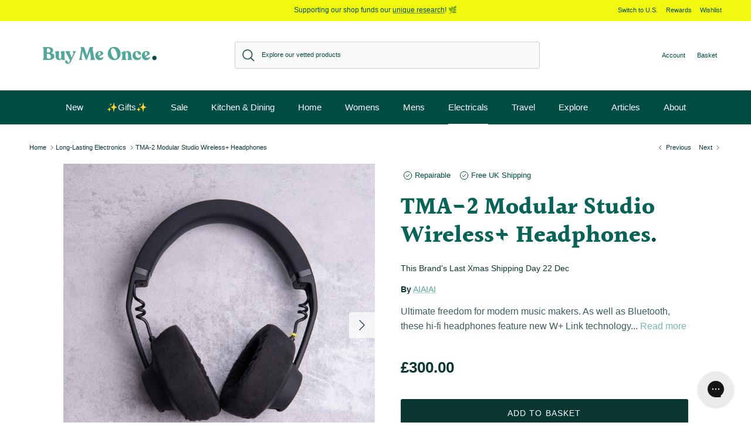

--- FILE ---
content_type: text/html; charset=utf-8
request_url: https://www.buymeonce.co.uk/collections/long-lasting-electronics/products/tma2-studio-wireless
body_size: 54392
content:
<!doctype html>
<html class="no-js" lang="en-GB" dir="ltr">
<head><meta charset="utf-8">
<meta name="viewport" content="width=device-width,initial-scale=1">
<title>AIAIAI TMA-2 Modular Studio Wireless+ Headphones &ndash; Buy Me Once UK</title><link rel="canonical" href="https://www.buymeonce.co.uk/products/tma2-studio-wireless"><link rel="icon" href="//www.buymeonce.co.uk/cdn/shop/files/Favicon.png?crop=center&height=48&v=1625488897&width=48" type="image/png">
  <link rel="apple-touch-icon" href="//www.buymeonce.co.uk/cdn/shop/files/Favicon.png?crop=center&height=180&v=1625488897&width=180"><meta name="description" content="Advanced hi-fi headphones with W+ Link technology, Bluetooth 5.0, low latency and super-soft ear cushions to ensure comfort. Modular. fixable, 3 year warranty."><meta property="og:site_name" content="Buy Me Once UK">
<meta property="og:url" content="https://www.buymeonce.co.uk/products/tma2-studio-wireless">
<meta property="og:title" content="TMA-2 Modular Studio Wireless+ Headphones">
<meta property="og:type" content="product">
<meta property="og:description" content="Advanced hi-fi headphones with W+ Link technology, Bluetooth 5.0, low latency and super-soft ear cushions to ensure comfort. Modular. fixable, 3 year warranty."><meta property="og:image" content="http://www.buymeonce.co.uk/cdn/shop/files/tma-2-modular-studio-wireless-headphones-183146.jpg?crop=center&height=1200&v=1712751549&width=1200">
  <meta property="og:image:secure_url" content="https://www.buymeonce.co.uk/cdn/shop/files/tma-2-modular-studio-wireless-headphones-183146.jpg?crop=center&height=1200&v=1712751549&width=1200">
  <meta property="og:image:width" content="2048">
  <meta property="og:image:height" content="2048"><meta property="og:price:amount" content="300.00">
  <meta property="og:price:currency" content="GBP"><meta name="twitter:site" content="@buymeonce"><meta name="twitter:card" content="summary_large_image">
<meta name="twitter:title" content="TMA-2 Modular Studio Wireless+ Headphones">
<meta name="twitter:description" content="Advanced hi-fi headphones with W+ Link technology, Bluetooth 5.0, low latency and super-soft ear cushions to ensure comfort. Modular. fixable, 3 year warranty.">
<style>@font-face {
  font-family: Halant;
  font-weight: 700;
  font-style: normal;
  font-display: fallback;
  src: url("//www.buymeonce.co.uk/cdn/fonts/halant/halant_n7.ca85763a6b1d4db2821ce72b91b0787a4d00725a.woff2") format("woff2"),
       url("//www.buymeonce.co.uk/cdn/fonts/halant/halant_n7.d860e20d37e9728273b51977fc9a930bf7ab4489.woff") format("woff");
}
:root {
  --page-container-width:          1480px;
  --reading-container-width:       720px;
  --divider-opacity:               0.14;
  --gutter-large:                  30px;
  --gutter-desktop:                20px;
  --gutter-mobile:                 16px;
  --section-padding:               50px;
  --larger-section-padding:        80px;
  --larger-section-padding-mobile: 60px;
  --largest-section-padding:       110px;
  --aos-animate-duration:          0.6s;

  --base-font-family:              "system_ui", -apple-system, 'Segoe UI', Roboto, 'Helvetica Neue', 'Noto Sans', 'Liberation Sans', Arial, sans-serif, 'Apple Color Emoji', 'Segoe UI Emoji', 'Segoe UI Symbol', 'Noto Color Emoji';
  --base-font-weight:              400;
  --base-font-style:               normal;
  --heading-font-family:           Halant, serif;
  --heading-font-weight:           700;
  --heading-font-style:            normal;
  --logo-font-family:              "system_ui", -apple-system, 'Segoe UI', Roboto, 'Helvetica Neue', 'Noto Sans', 'Liberation Sans', Arial, sans-serif, 'Apple Color Emoji', 'Segoe UI Emoji', 'Segoe UI Symbol', 'Noto Color Emoji';
  --logo-font-weight:              400;
  --logo-font-style:               normal;
  --nav-font-family:               "system_ui", -apple-system, 'Segoe UI', Roboto, 'Helvetica Neue', 'Noto Sans', 'Liberation Sans', Arial, sans-serif, 'Apple Color Emoji', 'Segoe UI Emoji', 'Segoe UI Symbol', 'Noto Color Emoji';
  --nav-font-weight:               400;
  --nav-font-style:                normal;

  --base-text-size:14px;
  --base-line-height:              1.6;
  --input-text-size:16px;
  --smaller-text-size-1:11px;
  --smaller-text-size-2:14px;
  --smaller-text-size-3:11px;
  --smaller-text-size-4:10px;
  --larger-text-size:40px;
  --super-large-text-size:70px;
  --super-large-mobile-text-size:32px;
  --larger-mobile-text-size:32px;
  --logo-text-size:24px;--btn-letter-spacing: 0.08em;
    --btn-text-transform: uppercase;
    --button-text-size: 12px;
    --quickbuy-button-text-size: 12;
    --small-feature-link-font-size: 0.75em;
    --input-btn-padding-top:             1.2em;
    --input-btn-padding-bottom:          1.2em;--heading-text-transform:none;
  --nav-text-size:                      15px;
  --mobile-menu-font-weight:            inherit;

  --body-bg-color:                      255 255 255;
  --bg-color:                           255 255 255;
  --body-text-color:                    9 54 49;
  --text-color:                         9 54 49;

  --header-text-col:                    #014c43;--header-text-hover-col:             var(--header-text-col);--header-bg-col:                     #ffffff;
  --heading-color:                     7 99 88;
  --body-heading-color:                7 99 88;
  --heading-divider-col:               #ffffff;

  --logo-col:                          #52a69b;
  --main-nav-bg:                       #014c43;
  --main-nav-link-col:                 #ffffff;
  --main-nav-link-hover-col:           #52a69b;
  --main-nav-link-featured-col:        #52a69b;

  --link-color:                        82 166 155;
  --body-link-color:                   82 166 155;

  --btn-bg-color:                        7 99 88;
  --btn-bg-hover-color:                  82 166 155;
  --btn-border-color:                    7 99 88;
  --btn-border-hover-color:              82 166 155;
  --btn-text-color:                      255 255 255;
  --btn-text-hover-color:                255 255 255;--btn-alt-bg-color:                    255 255 255;
  --btn-alt-text-color:                  9 54 49;
  --btn-alt-border-color:                9 54 49;
  --btn-alt-border-hover-color:          9 54 49;--btn-ter-bg-color:                    235 235 235;
  --btn-ter-text-color:                  0 0 0;
  --btn-ter-bg-hover-color:              7 99 88;
  --btn-ter-text-hover-color:            255 255 255;--btn-border-radius: 3px;--color-scheme-default:                             #ffffff;
  --color-scheme-default-color:                       255 255 255;
  --color-scheme-default-text-color:                  9 54 49;
  --color-scheme-default-head-color:                  7 99 88;
  --color-scheme-default-link-color:                  82 166 155;
  --color-scheme-default-btn-text-color:              255 255 255;
  --color-scheme-default-btn-text-hover-color:        255 255 255;
  --color-scheme-default-btn-bg-color:                7 99 88;
  --color-scheme-default-btn-bg-hover-color:          82 166 155;
  --color-scheme-default-btn-border-color:            7 99 88;
  --color-scheme-default-btn-border-hover-color:      82 166 155;
  --color-scheme-default-btn-alt-text-color:          9 54 49;
  --color-scheme-default-btn-alt-bg-color:            255 255 255;
  --color-scheme-default-btn-alt-border-color:        9 54 49;
  --color-scheme-default-btn-alt-border-hover-color:  9 54 49;

  --color-scheme-1:                             #f3faf9;
  --color-scheme-1-color:                       243 250 249;
  --color-scheme-1-text-color:                  9 54 49;
  --color-scheme-1-head-color:                  1 76 67;
  --color-scheme-1-link-color:                  7 99 88;
  --color-scheme-1-btn-text-color:              255 255 255;
  --color-scheme-1-btn-text-hover-color:        255 255 255;
  --color-scheme-1-btn-bg-color:                7 99 88;
  --color-scheme-1-btn-bg-hover-color:          82 166 155;
  --color-scheme-1-btn-border-color:            7 99 88;
  --color-scheme-1-btn-border-hover-color:      82 166 155;
  --color-scheme-1-btn-alt-text-color:          9 54 49;
  --color-scheme-1-btn-alt-bg-color:            255 255 255;
  --color-scheme-1-btn-alt-border-color:        9 54 49;
  --color-scheme-1-btn-alt-border-hover-color:  9 54 49;

  --color-scheme-2:                             #f2f2f2;
  --color-scheme-2-color:                       242 242 242;
  --color-scheme-2-text-color:                  52 52 52;
  --color-scheme-2-head-color:                  52 52 52;
  --color-scheme-2-link-color:                  52 52 52;
  --color-scheme-2-btn-text-color:              255 255 255;
  --color-scheme-2-btn-text-hover-color:        255 255 255;
  --color-scheme-2-btn-bg-color:                35 35 35;
  --color-scheme-2-btn-bg-hover-color:          0 0 0;
  --color-scheme-2-btn-border-color:            35 35 35;
  --color-scheme-2-btn-border-hover-color:      0 0 0;
  --color-scheme-2-btn-alt-text-color:          35 35 35;
  --color-scheme-2-btn-alt-bg-color:            255 255 255;
  --color-scheme-2-btn-alt-border-color:        35 35 35;
  --color-scheme-2-btn-alt-border-hover-color:  35 35 35;

  /* Shop Pay payment terms */
  --payment-terms-background-color:    #ffffff;--quickbuy-bg: 243 250 249;--body-input-background-color:       rgb(var(--body-bg-color));
  --input-background-color:            rgb(var(--body-bg-color));
  --body-input-text-color:             var(--body-text-color);
  --input-text-color:                  var(--body-text-color);
  --body-input-border-color:           rgb(194, 205, 204);
  --input-border-color:                rgb(194, 205, 204);
  --input-border-color-hover:          rgb(120, 144, 142);
  --input-border-color-active:         rgb(9, 54, 49);

  --swatch-cross-svg:                  url("data:image/svg+xml,%3Csvg xmlns='http://www.w3.org/2000/svg' width='240' height='240' viewBox='0 0 24 24' fill='none' stroke='rgb(194, 205, 204)' stroke-width='0.09' preserveAspectRatio='none' %3E%3Cline x1='24' y1='0' x2='0' y2='24'%3E%3C/line%3E%3C/svg%3E");
  --swatch-cross-hover:                url("data:image/svg+xml,%3Csvg xmlns='http://www.w3.org/2000/svg' width='240' height='240' viewBox='0 0 24 24' fill='none' stroke='rgb(120, 144, 142)' stroke-width='0.09' preserveAspectRatio='none' %3E%3Cline x1='24' y1='0' x2='0' y2='24'%3E%3C/line%3E%3C/svg%3E");
  --swatch-cross-active:               url("data:image/svg+xml,%3Csvg xmlns='http://www.w3.org/2000/svg' width='240' height='240' viewBox='0 0 24 24' fill='none' stroke='rgb(9, 54, 49)' stroke-width='0.09' preserveAspectRatio='none' %3E%3Cline x1='24' y1='0' x2='0' y2='24'%3E%3C/line%3E%3C/svg%3E");

  --footer-divider-col:                #08564d;
  --footer-text-col:                   235 245 244;
  --footer-heading-col:                255 255 255;
  --footer-bg:                         #014c43;--product-label-overlay-justify: flex-start;--product-label-overlay-align: flex-start;--product-label-overlay-reduction-text:   #ffffff;
  --product-label-overlay-reduction-bg:     #a13524;
  --product-label-overlay-stock-text:       #ffffff;
  --product-label-overlay-stock-bg:         #739ea8;
  --product-label-overlay-new-text:         #ffffff;
  --product-label-overlay-new-bg:           #d4a321;
  --product-label-overlay-meta-text:        #ffffff;
  --product-label-overlay-meta-bg:          #014c43;
  --product-label-sale-text:                #a13524;
  --product-label-sold-text:                #739ea8;
  --product-label-preorder-text:            #52a69b;

  --product-block-crop-align:               center;

  
  --product-block-price-align:              flex-start;
  --product-block-price-item-margin-start:  initial;
  --product-block-price-item-margin-end:    .5rem;
  

  --collection-block-image-position:   center center;

  --swatch-picker-image-size:          30px;
  --swatch-crop-align:                 center center;

  --image-overlay-text-color:          255 255 255;--image-overlay-bg:                  rgba(1, 76, 67, 0.15);
  --image-overlay-shadow-start:        rgb(0 0 0 / 0.2);
  --image-overlay-box-opacity:         1.0;.image-overlay--bg-box .text-overlay .text-overlay__text {
      --image-overlay-box-bg: 255 255 255;
      --heading-color: var(--body-heading-color);
      --text-color: var(--body-text-color);
      --link-color: var(--body-link-color);
    }--product-inventory-ok-box-color:            #f2faf0;
  --product-inventory-ok-text-color:           #108043;
  --product-inventory-ok-icon-box-fill-color:  #fff;
  --product-inventory-low-box-color:           #fcf1cd;
  --product-inventory-low-text-color:          #dd9a1a;
  --product-inventory-low-icon-box-fill-color: #fff;
  --product-inventory-low-text-color-channels: 16, 128, 67;
  --product-inventory-ok-text-color-channels:  221, 154, 26;

  --rating-star-color: 128 130 132;
}::selection {
    background: rgb(var(--body-heading-color));
    color: rgb(var(--body-bg-color));
  }
  ::-moz-selection {
    background: rgb(var(--body-heading-color));
    color: rgb(var(--body-bg-color));
  }.navigation .h1 {
  color: inherit !important;
}.use-color-scheme--default {
  --product-label-sale-text:           #a13524;
  --product-label-sold-text:           #739ea8;
  --product-label-preorder-text:       #52a69b;
  --input-background-color:            rgb(var(--body-bg-color));
  --input-text-color:                  var(--body-input-text-color);
  --input-border-color:                rgb(194, 205, 204);
  --input-border-color-hover:          rgb(120, 144, 142);
  --input-border-color-active:         rgb(9, 54, 49);
}</style>

  <link href="//www.buymeonce.co.uk/cdn/shop/t/64/assets/main.css?v=158338698040375474181727170873" rel="stylesheet" type="text/css" media="all" />
<link rel="stylesheet" href="//www.buymeonce.co.uk/cdn/shop/t/64/assets/swatches.css?v=179562430105489638081725873110" media="print" onload="this.media='all'">
    <noscript><link rel="stylesheet" href="//www.buymeonce.co.uk/cdn/shop/t/64/assets/swatches.css?v=179562430105489638081725873110"></noscript><link rel="preload" as="font" href="//www.buymeonce.co.uk/cdn/fonts/halant/halant_n7.ca85763a6b1d4db2821ce72b91b0787a4d00725a.woff2" type="font/woff2" crossorigin><script>
    document.documentElement.className = document.documentElement.className.replace('no-js', 'js');

    window.theme = {
      info: {
        name: 'Symmetry',
        version: '7.3.0'
      },
      device: {
        hasTouch: window.matchMedia('(any-pointer: coarse)').matches,
        hasHover: window.matchMedia('(hover: hover)').matches
      },
      mediaQueries: {
        md: '(min-width: 768px)',
        productMediaCarouselBreak: '(min-width: 1041px)'
      },
      routes: {
        base: 'https://www.buymeonce.co.uk',
        cart: '/cart',
        cartAdd: '/cart/add.js',
        cartUpdate: '/cart/update.js',
        predictiveSearch: '/search/suggest'
      },
      strings: {
        cartTermsConfirmation: "You must agree to the terms and conditions before continuing.",
        cartItemsQuantityError: "You can only add [QUANTITY] of this item to your basket.",
        generalSearchViewAll: "View all search results",
        noStock: "Sold out",
        noVariant: "Unavailable",
        productsProductChooseA: "Choose a",
        generalSearchPages: "Pages",
        generalSearchNoResultsWithoutTerms: "Sorry, we couldnʼt find any results",
        shippingCalculator: {
          singleRate: "There is one shipping rate for this destination:",
          multipleRates: "There are multiple shipping rates for this destination:",
          noRates: "We do not ship to this destination."
        }
      },
      settings: {
        moneyWithCurrencyFormat: "\u003cspan class=\"cbb-currency\"\u003e£{{amount}} GBP\u003c\/span\u003e",
        cartType: "drawer",
        afterAddToCart: "drawer",
        quickbuyStyle: "button",
        externalLinksNewTab: true,
        internalLinksSmoothScroll: true
      }
    }

    theme.inlineNavigationCheck = function() {
      var pageHeader = document.querySelector('.pageheader'),
          inlineNavContainer = pageHeader.querySelector('.logo-area__left__inner'),
          inlineNav = inlineNavContainer.querySelector('.navigation--left');
      if (inlineNav && getComputedStyle(inlineNav).display != 'none') {
        var inlineMenuCentered = document.querySelector('.pageheader--layout-inline-menu-center'),
            logoContainer = document.querySelector('.logo-area__middle__inner');
        if(inlineMenuCentered) {
          var rightWidth = document.querySelector('.logo-area__right__inner').clientWidth,
              middleWidth = logoContainer.clientWidth,
              logoArea = document.querySelector('.logo-area'),
              computedLogoAreaStyle = getComputedStyle(logoArea),
              logoAreaInnerWidth = logoArea.clientWidth - Math.ceil(parseFloat(computedLogoAreaStyle.paddingLeft)) - Math.ceil(parseFloat(computedLogoAreaStyle.paddingRight)),
              availableNavWidth = logoAreaInnerWidth - Math.max(rightWidth, middleWidth) * 2 - 40;
          inlineNavContainer.style.maxWidth = availableNavWidth + 'px';
        }

        var firstInlineNavLink = inlineNav.querySelector('.navigation__item:first-child'),
            lastInlineNavLink = inlineNav.querySelector('.navigation__item:last-child');
        if (lastInlineNavLink) {
          var inlineNavWidth = null;
          if(document.querySelector('html[dir=rtl]')) {
            inlineNavWidth = firstInlineNavLink.offsetLeft - lastInlineNavLink.offsetLeft + firstInlineNavLink.offsetWidth;
          } else {
            inlineNavWidth = lastInlineNavLink.offsetLeft - firstInlineNavLink.offsetLeft + lastInlineNavLink.offsetWidth;
          }
          if (inlineNavContainer.offsetWidth >= inlineNavWidth) {
            pageHeader.classList.add('pageheader--layout-inline-permitted');
            var tallLogo = logoContainer.clientHeight > lastInlineNavLink.clientHeight + 20;
            if (tallLogo) {
              inlineNav.classList.add('navigation--tight-underline');
            } else {
              inlineNav.classList.remove('navigation--tight-underline');
            }
          } else {
            pageHeader.classList.remove('pageheader--layout-inline-permitted');
          }
        }
      }
    };

    theme.setInitialHeaderHeightProperty = () => {
      const section = document.querySelector('.section-header');
      if (section) {
        document.documentElement.style.setProperty('--theme-header-height', Math.ceil(section.clientHeight) + 'px');
      }
    };
  </script>

  <script src="//www.buymeonce.co.uk/cdn/shop/t/64/assets/main.js?v=71597228913418551581725873102" defer></script>
    <script src="//www.buymeonce.co.uk/cdn/shop/t/64/assets/animate-on-scroll.js?v=15249566486942820451725269260" defer></script>
    <link href="//www.buymeonce.co.uk/cdn/shop/t/64/assets/animate-on-scroll.css?v=116824741000487223811725269261" rel="stylesheet" type="text/css" media="all" />
  

  <script>window.performance && window.performance.mark && window.performance.mark('shopify.content_for_header.start');</script><meta name="google-site-verification" content="nxv-CTer4Hq6ERu8Qi3hhIYnPCaV_yMB2pHeaMj3plI">
<meta name="google-site-verification" content="ROItHHpEy0XLYzaV7tc0B4OGOl26t566J_GnEJyRMjk">
<meta id="shopify-digital-wallet" name="shopify-digital-wallet" content="/27219324/digital_wallets/dialog">
<meta name="shopify-checkout-api-token" content="7f8fd57f5a8198ee9c90a29d72f42f97">
<meta id="in-context-paypal-metadata" data-shop-id="27219324" data-venmo-supported="false" data-environment="production" data-locale="en_GB" data-paypal-v4="true" data-currency="GBP">
<link rel="alternate" type="application/json+oembed" href="https://www.buymeonce.co.uk/products/tma2-studio-wireless.oembed">
<script async="async" src="/checkouts/internal/preloads.js?locale=en-GB"></script>
<link rel="preconnect" href="https://shop.app" crossorigin="anonymous">
<script async="async" src="https://shop.app/checkouts/internal/preloads.js?locale=en-GB&shop_id=27219324" crossorigin="anonymous"></script>
<script id="apple-pay-shop-capabilities" type="application/json">{"shopId":27219324,"countryCode":"GB","currencyCode":"GBP","merchantCapabilities":["supports3DS"],"merchantId":"gid:\/\/shopify\/Shop\/27219324","merchantName":"Buy Me Once UK","requiredBillingContactFields":["postalAddress","email"],"requiredShippingContactFields":["postalAddress","email"],"shippingType":"shipping","supportedNetworks":["visa","maestro","masterCard","amex","discover","elo"],"total":{"type":"pending","label":"Buy Me Once UK","amount":"1.00"},"shopifyPaymentsEnabled":true,"supportsSubscriptions":true}</script>
<script id="shopify-features" type="application/json">{"accessToken":"7f8fd57f5a8198ee9c90a29d72f42f97","betas":["rich-media-storefront-analytics"],"domain":"www.buymeonce.co.uk","predictiveSearch":true,"shopId":27219324,"locale":"en"}</script>
<script>var Shopify = Shopify || {};
Shopify.shop = "buymeonce-uk.myshopify.com";
Shopify.locale = "en-GB";
Shopify.currency = {"active":"GBP","rate":"1.0"};
Shopify.country = "GB";
Shopify.theme = {"name":"buymeonce\/main [DO NOT UNPUBLISH]","id":120466047019,"schema_name":"Symmetry","schema_version":"7.3.0","theme_store_id":null,"role":"main"};
Shopify.theme.handle = "null";
Shopify.theme.style = {"id":null,"handle":null};
Shopify.cdnHost = "www.buymeonce.co.uk/cdn";
Shopify.routes = Shopify.routes || {};
Shopify.routes.root = "/";</script>
<script type="module">!function(o){(o.Shopify=o.Shopify||{}).modules=!0}(window);</script>
<script>!function(o){function n(){var o=[];function n(){o.push(Array.prototype.slice.apply(arguments))}return n.q=o,n}var t=o.Shopify=o.Shopify||{};t.loadFeatures=n(),t.autoloadFeatures=n()}(window);</script>
<script>
  window.ShopifyPay = window.ShopifyPay || {};
  window.ShopifyPay.apiHost = "shop.app\/pay";
  window.ShopifyPay.redirectState = null;
</script>
<script id="shop-js-analytics" type="application/json">{"pageType":"product"}</script>
<script defer="defer" async type="module" src="//www.buymeonce.co.uk/cdn/shopifycloud/shop-js/modules/v2/client.init-shop-cart-sync_BdyHc3Nr.en.esm.js"></script>
<script defer="defer" async type="module" src="//www.buymeonce.co.uk/cdn/shopifycloud/shop-js/modules/v2/chunk.common_Daul8nwZ.esm.js"></script>
<script type="module">
  await import("//www.buymeonce.co.uk/cdn/shopifycloud/shop-js/modules/v2/client.init-shop-cart-sync_BdyHc3Nr.en.esm.js");
await import("//www.buymeonce.co.uk/cdn/shopifycloud/shop-js/modules/v2/chunk.common_Daul8nwZ.esm.js");

  window.Shopify.SignInWithShop?.initShopCartSync?.({"fedCMEnabled":true,"windoidEnabled":true});

</script>
<script>
  window.Shopify = window.Shopify || {};
  if (!window.Shopify.featureAssets) window.Shopify.featureAssets = {};
  window.Shopify.featureAssets['shop-js'] = {"shop-cart-sync":["modules/v2/client.shop-cart-sync_QYOiDySF.en.esm.js","modules/v2/chunk.common_Daul8nwZ.esm.js"],"init-fed-cm":["modules/v2/client.init-fed-cm_DchLp9rc.en.esm.js","modules/v2/chunk.common_Daul8nwZ.esm.js"],"shop-button":["modules/v2/client.shop-button_OV7bAJc5.en.esm.js","modules/v2/chunk.common_Daul8nwZ.esm.js"],"init-windoid":["modules/v2/client.init-windoid_DwxFKQ8e.en.esm.js","modules/v2/chunk.common_Daul8nwZ.esm.js"],"shop-cash-offers":["modules/v2/client.shop-cash-offers_DWtL6Bq3.en.esm.js","modules/v2/chunk.common_Daul8nwZ.esm.js","modules/v2/chunk.modal_CQq8HTM6.esm.js"],"shop-toast-manager":["modules/v2/client.shop-toast-manager_CX9r1SjA.en.esm.js","modules/v2/chunk.common_Daul8nwZ.esm.js"],"init-shop-email-lookup-coordinator":["modules/v2/client.init-shop-email-lookup-coordinator_UhKnw74l.en.esm.js","modules/v2/chunk.common_Daul8nwZ.esm.js"],"pay-button":["modules/v2/client.pay-button_DzxNnLDY.en.esm.js","modules/v2/chunk.common_Daul8nwZ.esm.js"],"avatar":["modules/v2/client.avatar_BTnouDA3.en.esm.js"],"init-shop-cart-sync":["modules/v2/client.init-shop-cart-sync_BdyHc3Nr.en.esm.js","modules/v2/chunk.common_Daul8nwZ.esm.js"],"shop-login-button":["modules/v2/client.shop-login-button_D8B466_1.en.esm.js","modules/v2/chunk.common_Daul8nwZ.esm.js","modules/v2/chunk.modal_CQq8HTM6.esm.js"],"init-customer-accounts-sign-up":["modules/v2/client.init-customer-accounts-sign-up_C8fpPm4i.en.esm.js","modules/v2/client.shop-login-button_D8B466_1.en.esm.js","modules/v2/chunk.common_Daul8nwZ.esm.js","modules/v2/chunk.modal_CQq8HTM6.esm.js"],"init-shop-for-new-customer-accounts":["modules/v2/client.init-shop-for-new-customer-accounts_CVTO0Ztu.en.esm.js","modules/v2/client.shop-login-button_D8B466_1.en.esm.js","modules/v2/chunk.common_Daul8nwZ.esm.js","modules/v2/chunk.modal_CQq8HTM6.esm.js"],"init-customer-accounts":["modules/v2/client.init-customer-accounts_dRgKMfrE.en.esm.js","modules/v2/client.shop-login-button_D8B466_1.en.esm.js","modules/v2/chunk.common_Daul8nwZ.esm.js","modules/v2/chunk.modal_CQq8HTM6.esm.js"],"shop-follow-button":["modules/v2/client.shop-follow-button_CkZpjEct.en.esm.js","modules/v2/chunk.common_Daul8nwZ.esm.js","modules/v2/chunk.modal_CQq8HTM6.esm.js"],"lead-capture":["modules/v2/client.lead-capture_BntHBhfp.en.esm.js","modules/v2/chunk.common_Daul8nwZ.esm.js","modules/v2/chunk.modal_CQq8HTM6.esm.js"],"checkout-modal":["modules/v2/client.checkout-modal_CfxcYbTm.en.esm.js","modules/v2/chunk.common_Daul8nwZ.esm.js","modules/v2/chunk.modal_CQq8HTM6.esm.js"],"shop-login":["modules/v2/client.shop-login_Da4GZ2H6.en.esm.js","modules/v2/chunk.common_Daul8nwZ.esm.js","modules/v2/chunk.modal_CQq8HTM6.esm.js"],"payment-terms":["modules/v2/client.payment-terms_MV4M3zvL.en.esm.js","modules/v2/chunk.common_Daul8nwZ.esm.js","modules/v2/chunk.modal_CQq8HTM6.esm.js"]};
</script>
<script>(function() {
  var isLoaded = false;
  function asyncLoad() {
    if (isLoaded) return;
    isLoaded = true;
    var urls = ["https:\/\/d23dclunsivw3h.cloudfront.net\/redirect-app.js?shop=buymeonce-uk.myshopify.com","https:\/\/ecommplugins-scripts.trustpilot.com\/v2.1\/js\/header.min.js?settings=eyJrZXkiOiJjVWVYM0p6czBFNFZiQWZtIiwicyI6Im5vbmUifQ==\u0026v=2.5\u0026shop=buymeonce-uk.myshopify.com","https:\/\/ecommplugins-trustboxsettings.trustpilot.com\/buymeonce-uk.myshopify.com.js?settings=1680616892888\u0026shop=buymeonce-uk.myshopify.com","https:\/\/visitor-script.joinohana.io\/ohana.js?placement=dd667941-e33d-421f-b360-4a7cd9f2fca2\u0026shop=buymeonce-uk.myshopify.com","\/\/cdn.shopify.com\/proxy\/063579edb9ad932c5e26d40ade4c5942fd0569e1646b4b3b8ed1899e39edf1c7\/feed.mulwi.com\/js\/init.js?shop=buymeonce-uk.myshopify.com\u0026sp-cache-control=cHVibGljLCBtYXgtYWdlPTkwMA","https:\/\/config.gorgias.chat\/bundle-loader\/01HWWP9QYDJE0GSSWG5VNZ3YBT?source=shopify1click\u0026shop=buymeonce-uk.myshopify.com","https:\/\/dr4qe3ddw9y32.cloudfront.net\/awin-shopify-integration-code.js?aid=54235\u0026v=shopifyApp_4.5.0\u0026ts=1718021640852\u0026shop=buymeonce-uk.myshopify.com","https:\/\/sf.bayengage.com\/sf.js?t=c98f93a33b20\u0026v=1730207352\u0026shop=buymeonce-uk.myshopify.com","https:\/\/app.targetbay.com\/js\/tb-shopify-appblock.js?shop=buymeonce-uk.myshopify.com","https:\/\/cdn.salesfire.co.uk\/code\/70bc9735-1315-41f7-9c14-acc9eaf3f5b8.js?shop=buymeonce-uk.myshopify.com","https:\/\/cdn.9gtb.com\/loader.js?g_cvt_id=23683646-56fd-4795-809d-8b30c03ab70e\u0026shop=buymeonce-uk.myshopify.com"];
    for (var i = 0; i < urls.length; i++) {
      var s = document.createElement('script');
      s.type = 'text/javascript';
      s.async = true;
      s.src = urls[i];
      var x = document.getElementsByTagName('script')[0];
      x.parentNode.insertBefore(s, x);
    }
  };
  if(window.attachEvent) {
    window.attachEvent('onload', asyncLoad);
  } else {
    window.addEventListener('load', asyncLoad, false);
  }
})();</script>
<script id="__st">var __st={"a":27219324,"offset":0,"reqid":"dc0eb472-e1dc-47ce-8081-c82ba4a31e0c-1769017497","pageurl":"www.buymeonce.co.uk\/collections\/long-lasting-electronics\/products\/tma2-studio-wireless","u":"9ac05de56c5b","p":"product","rtyp":"product","rid":6795491704875};</script>
<script>window.ShopifyPaypalV4VisibilityTracking = true;</script>
<script id="captcha-bootstrap">!function(){'use strict';const t='contact',e='account',n='new_comment',o=[[t,t],['blogs',n],['comments',n],[t,'customer']],c=[[e,'customer_login'],[e,'guest_login'],[e,'recover_customer_password'],[e,'create_customer']],r=t=>t.map((([t,e])=>`form[action*='/${t}']:not([data-nocaptcha='true']) input[name='form_type'][value='${e}']`)).join(','),a=t=>()=>t?[...document.querySelectorAll(t)].map((t=>t.form)):[];function s(){const t=[...o],e=r(t);return a(e)}const i='password',u='form_key',d=['recaptcha-v3-token','g-recaptcha-response','h-captcha-response',i],f=()=>{try{return window.sessionStorage}catch{return}},m='__shopify_v',_=t=>t.elements[u];function p(t,e,n=!1){try{const o=window.sessionStorage,c=JSON.parse(o.getItem(e)),{data:r}=function(t){const{data:e,action:n}=t;return t[m]||n?{data:e,action:n}:{data:t,action:n}}(c);for(const[e,n]of Object.entries(r))t.elements[e]&&(t.elements[e].value=n);n&&o.removeItem(e)}catch(o){console.error('form repopulation failed',{error:o})}}const l='form_type',E='cptcha';function T(t){t.dataset[E]=!0}const w=window,h=w.document,L='Shopify',v='ce_forms',y='captcha';let A=!1;((t,e)=>{const n=(g='f06e6c50-85a8-45c8-87d0-21a2b65856fe',I='https://cdn.shopify.com/shopifycloud/storefront-forms-hcaptcha/ce_storefront_forms_captcha_hcaptcha.v1.5.2.iife.js',D={infoText:'Protected by hCaptcha',privacyText:'Privacy',termsText:'Terms'},(t,e,n)=>{const o=w[L][v],c=o.bindForm;if(c)return c(t,g,e,D).then(n);var r;o.q.push([[t,g,e,D],n]),r=I,A||(h.body.append(Object.assign(h.createElement('script'),{id:'captcha-provider',async:!0,src:r})),A=!0)});var g,I,D;w[L]=w[L]||{},w[L][v]=w[L][v]||{},w[L][v].q=[],w[L][y]=w[L][y]||{},w[L][y].protect=function(t,e){n(t,void 0,e),T(t)},Object.freeze(w[L][y]),function(t,e,n,w,h,L){const[v,y,A,g]=function(t,e,n){const i=e?o:[],u=t?c:[],d=[...i,...u],f=r(d),m=r(i),_=r(d.filter((([t,e])=>n.includes(e))));return[a(f),a(m),a(_),s()]}(w,h,L),I=t=>{const e=t.target;return e instanceof HTMLFormElement?e:e&&e.form},D=t=>v().includes(t);t.addEventListener('submit',(t=>{const e=I(t);if(!e)return;const n=D(e)&&!e.dataset.hcaptchaBound&&!e.dataset.recaptchaBound,o=_(e),c=g().includes(e)&&(!o||!o.value);(n||c)&&t.preventDefault(),c&&!n&&(function(t){try{if(!f())return;!function(t){const e=f();if(!e)return;const n=_(t);if(!n)return;const o=n.value;o&&e.removeItem(o)}(t);const e=Array.from(Array(32),(()=>Math.random().toString(36)[2])).join('');!function(t,e){_(t)||t.append(Object.assign(document.createElement('input'),{type:'hidden',name:u})),t.elements[u].value=e}(t,e),function(t,e){const n=f();if(!n)return;const o=[...t.querySelectorAll(`input[type='${i}']`)].map((({name:t})=>t)),c=[...d,...o],r={};for(const[a,s]of new FormData(t).entries())c.includes(a)||(r[a]=s);n.setItem(e,JSON.stringify({[m]:1,action:t.action,data:r}))}(t,e)}catch(e){console.error('failed to persist form',e)}}(e),e.submit())}));const S=(t,e)=>{t&&!t.dataset[E]&&(n(t,e.some((e=>e===t))),T(t))};for(const o of['focusin','change'])t.addEventListener(o,(t=>{const e=I(t);D(e)&&S(e,y())}));const B=e.get('form_key'),M=e.get(l),P=B&&M;t.addEventListener('DOMContentLoaded',(()=>{const t=y();if(P)for(const e of t)e.elements[l].value===M&&p(e,B);[...new Set([...A(),...v().filter((t=>'true'===t.dataset.shopifyCaptcha))])].forEach((e=>S(e,t)))}))}(h,new URLSearchParams(w.location.search),n,t,e,['guest_login'])})(!0,!0)}();</script>
<script integrity="sha256-4kQ18oKyAcykRKYeNunJcIwy7WH5gtpwJnB7kiuLZ1E=" data-source-attribution="shopify.loadfeatures" defer="defer" src="//www.buymeonce.co.uk/cdn/shopifycloud/storefront/assets/storefront/load_feature-a0a9edcb.js" crossorigin="anonymous"></script>
<script crossorigin="anonymous" defer="defer" src="//www.buymeonce.co.uk/cdn/shopifycloud/storefront/assets/shopify_pay/storefront-65b4c6d7.js?v=20250812"></script>
<script data-source-attribution="shopify.dynamic_checkout.dynamic.init">var Shopify=Shopify||{};Shopify.PaymentButton=Shopify.PaymentButton||{isStorefrontPortableWallets:!0,init:function(){window.Shopify.PaymentButton.init=function(){};var t=document.createElement("script");t.src="https://www.buymeonce.co.uk/cdn/shopifycloud/portable-wallets/latest/portable-wallets.en.js",t.type="module",document.head.appendChild(t)}};
</script>
<script data-source-attribution="shopify.dynamic_checkout.buyer_consent">
  function portableWalletsHideBuyerConsent(e){var t=document.getElementById("shopify-buyer-consent"),n=document.getElementById("shopify-subscription-policy-button");t&&n&&(t.classList.add("hidden"),t.setAttribute("aria-hidden","true"),n.removeEventListener("click",e))}function portableWalletsShowBuyerConsent(e){var t=document.getElementById("shopify-buyer-consent"),n=document.getElementById("shopify-subscription-policy-button");t&&n&&(t.classList.remove("hidden"),t.removeAttribute("aria-hidden"),n.addEventListener("click",e))}window.Shopify?.PaymentButton&&(window.Shopify.PaymentButton.hideBuyerConsent=portableWalletsHideBuyerConsent,window.Shopify.PaymentButton.showBuyerConsent=portableWalletsShowBuyerConsent);
</script>
<script>
  function portableWalletsCleanup(e){e&&e.src&&console.error("Failed to load portable wallets script "+e.src);var t=document.querySelectorAll("shopify-accelerated-checkout .shopify-payment-button__skeleton, shopify-accelerated-checkout-cart .wallet-cart-button__skeleton"),e=document.getElementById("shopify-buyer-consent");for(let e=0;e<t.length;e++)t[e].remove();e&&e.remove()}function portableWalletsNotLoadedAsModule(e){e instanceof ErrorEvent&&"string"==typeof e.message&&e.message.includes("import.meta")&&"string"==typeof e.filename&&e.filename.includes("portable-wallets")&&(window.removeEventListener("error",portableWalletsNotLoadedAsModule),window.Shopify.PaymentButton.failedToLoad=e,"loading"===document.readyState?document.addEventListener("DOMContentLoaded",window.Shopify.PaymentButton.init):window.Shopify.PaymentButton.init())}window.addEventListener("error",portableWalletsNotLoadedAsModule);
</script>

<script type="module" src="https://www.buymeonce.co.uk/cdn/shopifycloud/portable-wallets/latest/portable-wallets.en.js" onError="portableWalletsCleanup(this)" crossorigin="anonymous"></script>
<script nomodule>
  document.addEventListener("DOMContentLoaded", portableWalletsCleanup);
</script>

<script id='scb4127' type='text/javascript' async='' src='https://www.buymeonce.co.uk/cdn/shopifycloud/privacy-banner/storefront-banner.js'></script><link id="shopify-accelerated-checkout-styles" rel="stylesheet" media="screen" href="https://www.buymeonce.co.uk/cdn/shopifycloud/portable-wallets/latest/accelerated-checkout-backwards-compat.css" crossorigin="anonymous">
<style id="shopify-accelerated-checkout-cart">
        #shopify-buyer-consent {
  margin-top: 1em;
  display: inline-block;
  width: 100%;
}

#shopify-buyer-consent.hidden {
  display: none;
}

#shopify-subscription-policy-button {
  background: none;
  border: none;
  padding: 0;
  text-decoration: underline;
  font-size: inherit;
  cursor: pointer;
}

#shopify-subscription-policy-button::before {
  box-shadow: none;
}

      </style>
<script id="sections-script" data-sections="related-products" defer="defer" src="//www.buymeonce.co.uk/cdn/shop/t/64/compiled_assets/scripts.js?v=31580"></script>
<script>window.performance && window.performance.mark && window.performance.mark('shopify.content_for_header.end');</script>

  <!-- Google Tag Manager -->
<script>(function(w,d,s,l,i){w[l]=w[l]||[];w[l].push({'gtm.start':
new Date().getTime(),event:'gtm.js'});var f=d.getElementsByTagName(s)[0],
j=d.createElement(s),dl=l!='dataLayer'?'&l='+l:'';j.async=true;j.src=
'https://www.googletagmanager.com/gtm.js?id='+i+dl;f.parentNode.insertBefore(j,f);
})(window,document,'script','dataLayer','GTM-K8MX22S');</script>
<!-- End Google Tag Manager -->
<!-- Global site tag (gtag.js) - Google Ads: AW-818418083 -->
<script async src="https://www.googletagmanager.com/gtag/js?id=AW-818418083"></script>
<script>
  window.dataLayer = window.dataLayer || [];
  function gtag(){dataLayer.push(arguments);}
  gtag('js', new Date());

  gtag('config', 'AW-818418083', {'allow_enhanced_conversions': true});
</script>


<script>
gtag('event', 'view_item', {
  'send_to': 'AW-818418083',
  'value': 300.00,
  'items': [
    {
      'id': '6795491704875',
      'google_business_vertical': 'retail'
    }
  ]
});
</script>

<link href="//www.buymeonce.co.uk/cdn/shop/t/64/assets/bmo-custom.css?v=139431105076156797221742825535" rel="stylesheet" type="text/css" media="all" />
<script src="//www.buymeonce.co.uk/cdn/shop/t/64/assets/bmo-custom.js?v=155014528242077874781725554034" defer="defer"></script>

<!-- CC Custom Head Start --><!-- CC Custom Head End -->
  
  
      <script type="text/javascript">var productName = "TMA-2 Modular Studio Wireless+ Headphones", productId = "6795491704875", productImageUrl = "//www.buymeonce.co.uk/cdn/shop/files/tma-2-modular-studio-wireless-headphones-183146_medium.jpg?v=1712751549"; var productUrl = "/products/tma2-studio-wireless", productPrice = "300.00"; var productStock = "true", productCollection = "CollectionDrop"; var collectionTitle = "Long-Lasting Electronics", collectionId = "155947597867",collectionUrl = "/collections/long-lasting-electronics"; var customerName = "anonymous", userId = "",userMail = ""; var pageName = "",orderIdNew=""; var pageType = "product"; var productStockStatus =  '0'; if  (productStock == 'false') { productStockStatus = '1'; }</script>

  

<!-- BEGIN app block: shopify://apps/sc-easy-redirects/blocks/app/be3f8dbd-5d43-46b4-ba43-2d65046054c2 -->
    <!-- common for all pages -->
    
    
        <script src="https://cdn.shopify.com/extensions/264f3360-3201-4ab7-9087-2c63466c86a3/sc-easy-redirects-5/assets/esc-redirect-app-live-feature.js" async></script>
    




<!-- END app block --><link href="https://monorail-edge.shopifysvc.com" rel="dns-prefetch">
<script>(function(){if ("sendBeacon" in navigator && "performance" in window) {try {var session_token_from_headers = performance.getEntriesByType('navigation')[0].serverTiming.find(x => x.name == '_s').description;} catch {var session_token_from_headers = undefined;}var session_cookie_matches = document.cookie.match(/_shopify_s=([^;]*)/);var session_token_from_cookie = session_cookie_matches && session_cookie_matches.length === 2 ? session_cookie_matches[1] : "";var session_token = session_token_from_headers || session_token_from_cookie || "";function handle_abandonment_event(e) {var entries = performance.getEntries().filter(function(entry) {return /monorail-edge.shopifysvc.com/.test(entry.name);});if (!window.abandonment_tracked && entries.length === 0) {window.abandonment_tracked = true;var currentMs = Date.now();var navigation_start = performance.timing.navigationStart;var payload = {shop_id: 27219324,url: window.location.href,navigation_start,duration: currentMs - navigation_start,session_token,page_type: "product"};window.navigator.sendBeacon("https://monorail-edge.shopifysvc.com/v1/produce", JSON.stringify({schema_id: "online_store_buyer_site_abandonment/1.1",payload: payload,metadata: {event_created_at_ms: currentMs,event_sent_at_ms: currentMs}}));}}window.addEventListener('pagehide', handle_abandonment_event);}}());</script>
<script id="web-pixels-manager-setup">(function e(e,d,r,n,o){if(void 0===o&&(o={}),!Boolean(null===(a=null===(i=window.Shopify)||void 0===i?void 0:i.analytics)||void 0===a?void 0:a.replayQueue)){var i,a;window.Shopify=window.Shopify||{};var t=window.Shopify;t.analytics=t.analytics||{};var s=t.analytics;s.replayQueue=[],s.publish=function(e,d,r){return s.replayQueue.push([e,d,r]),!0};try{self.performance.mark("wpm:start")}catch(e){}var l=function(){var e={modern:/Edge?\/(1{2}[4-9]|1[2-9]\d|[2-9]\d{2}|\d{4,})\.\d+(\.\d+|)|Firefox\/(1{2}[4-9]|1[2-9]\d|[2-9]\d{2}|\d{4,})\.\d+(\.\d+|)|Chrom(ium|e)\/(9{2}|\d{3,})\.\d+(\.\d+|)|(Maci|X1{2}).+ Version\/(15\.\d+|(1[6-9]|[2-9]\d|\d{3,})\.\d+)([,.]\d+|)( \(\w+\)|)( Mobile\/\w+|) Safari\/|Chrome.+OPR\/(9{2}|\d{3,})\.\d+\.\d+|(CPU[ +]OS|iPhone[ +]OS|CPU[ +]iPhone|CPU IPhone OS|CPU iPad OS)[ +]+(15[._]\d+|(1[6-9]|[2-9]\d|\d{3,})[._]\d+)([._]\d+|)|Android:?[ /-](13[3-9]|1[4-9]\d|[2-9]\d{2}|\d{4,})(\.\d+|)(\.\d+|)|Android.+Firefox\/(13[5-9]|1[4-9]\d|[2-9]\d{2}|\d{4,})\.\d+(\.\d+|)|Android.+Chrom(ium|e)\/(13[3-9]|1[4-9]\d|[2-9]\d{2}|\d{4,})\.\d+(\.\d+|)|SamsungBrowser\/([2-9]\d|\d{3,})\.\d+/,legacy:/Edge?\/(1[6-9]|[2-9]\d|\d{3,})\.\d+(\.\d+|)|Firefox\/(5[4-9]|[6-9]\d|\d{3,})\.\d+(\.\d+|)|Chrom(ium|e)\/(5[1-9]|[6-9]\d|\d{3,})\.\d+(\.\d+|)([\d.]+$|.*Safari\/(?![\d.]+ Edge\/[\d.]+$))|(Maci|X1{2}).+ Version\/(10\.\d+|(1[1-9]|[2-9]\d|\d{3,})\.\d+)([,.]\d+|)( \(\w+\)|)( Mobile\/\w+|) Safari\/|Chrome.+OPR\/(3[89]|[4-9]\d|\d{3,})\.\d+\.\d+|(CPU[ +]OS|iPhone[ +]OS|CPU[ +]iPhone|CPU IPhone OS|CPU iPad OS)[ +]+(10[._]\d+|(1[1-9]|[2-9]\d|\d{3,})[._]\d+)([._]\d+|)|Android:?[ /-](13[3-9]|1[4-9]\d|[2-9]\d{2}|\d{4,})(\.\d+|)(\.\d+|)|Mobile Safari.+OPR\/([89]\d|\d{3,})\.\d+\.\d+|Android.+Firefox\/(13[5-9]|1[4-9]\d|[2-9]\d{2}|\d{4,})\.\d+(\.\d+|)|Android.+Chrom(ium|e)\/(13[3-9]|1[4-9]\d|[2-9]\d{2}|\d{4,})\.\d+(\.\d+|)|Android.+(UC? ?Browser|UCWEB|U3)[ /]?(15\.([5-9]|\d{2,})|(1[6-9]|[2-9]\d|\d{3,})\.\d+)\.\d+|SamsungBrowser\/(5\.\d+|([6-9]|\d{2,})\.\d+)|Android.+MQ{2}Browser\/(14(\.(9|\d{2,})|)|(1[5-9]|[2-9]\d|\d{3,})(\.\d+|))(\.\d+|)|K[Aa][Ii]OS\/(3\.\d+|([4-9]|\d{2,})\.\d+)(\.\d+|)/},d=e.modern,r=e.legacy,n=navigator.userAgent;return n.match(d)?"modern":n.match(r)?"legacy":"unknown"}(),u="modern"===l?"modern":"legacy",c=(null!=n?n:{modern:"",legacy:""})[u],f=function(e){return[e.baseUrl,"/wpm","/b",e.hashVersion,"modern"===e.buildTarget?"m":"l",".js"].join("")}({baseUrl:d,hashVersion:r,buildTarget:u}),m=function(e){var d=e.version,r=e.bundleTarget,n=e.surface,o=e.pageUrl,i=e.monorailEndpoint;return{emit:function(e){var a=e.status,t=e.errorMsg,s=(new Date).getTime(),l=JSON.stringify({metadata:{event_sent_at_ms:s},events:[{schema_id:"web_pixels_manager_load/3.1",payload:{version:d,bundle_target:r,page_url:o,status:a,surface:n,error_msg:t},metadata:{event_created_at_ms:s}}]});if(!i)return console&&console.warn&&console.warn("[Web Pixels Manager] No Monorail endpoint provided, skipping logging."),!1;try{return self.navigator.sendBeacon.bind(self.navigator)(i,l)}catch(e){}var u=new XMLHttpRequest;try{return u.open("POST",i,!0),u.setRequestHeader("Content-Type","text/plain"),u.send(l),!0}catch(e){return console&&console.warn&&console.warn("[Web Pixels Manager] Got an unhandled error while logging to Monorail."),!1}}}}({version:r,bundleTarget:l,surface:e.surface,pageUrl:self.location.href,monorailEndpoint:e.monorailEndpoint});try{o.browserTarget=l,function(e){var d=e.src,r=e.async,n=void 0===r||r,o=e.onload,i=e.onerror,a=e.sri,t=e.scriptDataAttributes,s=void 0===t?{}:t,l=document.createElement("script"),u=document.querySelector("head"),c=document.querySelector("body");if(l.async=n,l.src=d,a&&(l.integrity=a,l.crossOrigin="anonymous"),s)for(var f in s)if(Object.prototype.hasOwnProperty.call(s,f))try{l.dataset[f]=s[f]}catch(e){}if(o&&l.addEventListener("load",o),i&&l.addEventListener("error",i),u)u.appendChild(l);else{if(!c)throw new Error("Did not find a head or body element to append the script");c.appendChild(l)}}({src:f,async:!0,onload:function(){if(!function(){var e,d;return Boolean(null===(d=null===(e=window.Shopify)||void 0===e?void 0:e.analytics)||void 0===d?void 0:d.initialized)}()){var d=window.webPixelsManager.init(e)||void 0;if(d){var r=window.Shopify.analytics;r.replayQueue.forEach((function(e){var r=e[0],n=e[1],o=e[2];d.publishCustomEvent(r,n,o)})),r.replayQueue=[],r.publish=d.publishCustomEvent,r.visitor=d.visitor,r.initialized=!0}}},onerror:function(){return m.emit({status:"failed",errorMsg:"".concat(f," has failed to load")})},sri:function(e){var d=/^sha384-[A-Za-z0-9+/=]+$/;return"string"==typeof e&&d.test(e)}(c)?c:"",scriptDataAttributes:o}),m.emit({status:"loading"})}catch(e){m.emit({status:"failed",errorMsg:(null==e?void 0:e.message)||"Unknown error"})}}})({shopId: 27219324,storefrontBaseUrl: "https://www.buymeonce.co.uk",extensionsBaseUrl: "https://extensions.shopifycdn.com/cdn/shopifycloud/web-pixels-manager",monorailEndpoint: "https://monorail-edge.shopifysvc.com/unstable/produce_batch",surface: "storefront-renderer",enabledBetaFlags: ["2dca8a86"],webPixelsConfigList: [{"id":"1418396030","configuration":"{\"siteID\":\"70bc9735-1315-41f7-9c14-acc9eaf3f5b8\"}","eventPayloadVersion":"v1","runtimeContext":"STRICT","scriptVersion":"f8181cc756f67d7c70742a4ed0d6b949","type":"APP","apiClientId":3983114241,"privacyPurposes":[],"dataSharingAdjustments":{"protectedCustomerApprovalScopes":["read_customer_email","read_customer_name","read_customer_personal_data","read_customer_phone"]}},{"id":"321421355","configuration":"{\"config\":\"{\\\"pixel_id\\\":\\\"G-FW8R5MQW3M\\\",\\\"target_country\\\":\\\"GB\\\",\\\"gtag_events\\\":[{\\\"type\\\":\\\"begin_checkout\\\",\\\"action_label\\\":\\\"G-FW8R5MQW3M\\\"},{\\\"type\\\":\\\"search\\\",\\\"action_label\\\":\\\"G-FW8R5MQW3M\\\"},{\\\"type\\\":\\\"view_item\\\",\\\"action_label\\\":[\\\"G-FW8R5MQW3M\\\",\\\"MC-BKKC3WRL4R\\\"]},{\\\"type\\\":\\\"purchase\\\",\\\"action_label\\\":[\\\"G-FW8R5MQW3M\\\",\\\"MC-BKKC3WRL4R\\\"]},{\\\"type\\\":\\\"page_view\\\",\\\"action_label\\\":[\\\"G-FW8R5MQW3M\\\",\\\"MC-BKKC3WRL4R\\\"]},{\\\"type\\\":\\\"add_payment_info\\\",\\\"action_label\\\":\\\"G-FW8R5MQW3M\\\"},{\\\"type\\\":\\\"add_to_cart\\\",\\\"action_label\\\":\\\"G-FW8R5MQW3M\\\"}],\\\"enable_monitoring_mode\\\":false}\"}","eventPayloadVersion":"v1","runtimeContext":"OPEN","scriptVersion":"b2a88bafab3e21179ed38636efcd8a93","type":"APP","apiClientId":1780363,"privacyPurposes":[],"dataSharingAdjustments":{"protectedCustomerApprovalScopes":["read_customer_address","read_customer_email","read_customer_name","read_customer_personal_data","read_customer_phone"]}},{"id":"153157675","configuration":"{\"pixel_id\":\"539743426410566\",\"pixel_type\":\"facebook_pixel\",\"metaapp_system_user_token\":\"-\"}","eventPayloadVersion":"v1","runtimeContext":"OPEN","scriptVersion":"ca16bc87fe92b6042fbaa3acc2fbdaa6","type":"APP","apiClientId":2329312,"privacyPurposes":["ANALYTICS","MARKETING","SALE_OF_DATA"],"dataSharingAdjustments":{"protectedCustomerApprovalScopes":["read_customer_address","read_customer_email","read_customer_name","read_customer_personal_data","read_customer_phone"]}},{"id":"62029867","configuration":"{\"tagID\":\"2612740894281\"}","eventPayloadVersion":"v1","runtimeContext":"STRICT","scriptVersion":"18031546ee651571ed29edbe71a3550b","type":"APP","apiClientId":3009811,"privacyPurposes":["ANALYTICS","MARKETING","SALE_OF_DATA"],"dataSharingAdjustments":{"protectedCustomerApprovalScopes":["read_customer_address","read_customer_email","read_customer_name","read_customer_personal_data","read_customer_phone"]}},{"id":"20414507","configuration":"{\"advertiserId\":\"54235\",\"shopDomain\":\"buymeonce-uk.myshopify.com\",\"appVersion\":\"shopifyApp_4.5.0\"}","eventPayloadVersion":"v1","runtimeContext":"STRICT","scriptVersion":"1a9b197b9c069133fae8fa2fc7a957a6","type":"APP","apiClientId":2887701,"privacyPurposes":["ANALYTICS","MARKETING"],"dataSharingAdjustments":{"protectedCustomerApprovalScopes":["read_customer_personal_data"]}},{"id":"shopify-app-pixel","configuration":"{}","eventPayloadVersion":"v1","runtimeContext":"STRICT","scriptVersion":"0450","apiClientId":"shopify-pixel","type":"APP","privacyPurposes":["ANALYTICS","MARKETING"]},{"id":"shopify-custom-pixel","eventPayloadVersion":"v1","runtimeContext":"LAX","scriptVersion":"0450","apiClientId":"shopify-pixel","type":"CUSTOM","privacyPurposes":["ANALYTICS","MARKETING"]}],isMerchantRequest: false,initData: {"shop":{"name":"Buy Me Once UK","paymentSettings":{"currencyCode":"GBP"},"myshopifyDomain":"buymeonce-uk.myshopify.com","countryCode":"GB","storefrontUrl":"https:\/\/www.buymeonce.co.uk"},"customer":null,"cart":null,"checkout":null,"productVariants":[{"price":{"amount":300.0,"currencyCode":"GBP"},"product":{"title":"TMA-2 Modular Studio Wireless+ Headphones","vendor":"AIAIAI","id":"6795491704875","untranslatedTitle":"TMA-2 Modular Studio Wireless+ Headphones","url":"\/products\/tma2-studio-wireless","type":"Headphones"},"id":"39927614406699","image":{"src":"\/\/www.buymeonce.co.uk\/cdn\/shop\/files\/tma-2-modular-studio-wireless-headphones-183146.jpg?v=1712751549"},"sku":"76085","title":"Default Title","untranslatedTitle":"Default Title"}],"purchasingCompany":null},},"https://www.buymeonce.co.uk/cdn","fcfee988w5aeb613cpc8e4bc33m6693e112",{"modern":"","legacy":""},{"shopId":"27219324","storefrontBaseUrl":"https:\/\/www.buymeonce.co.uk","extensionBaseUrl":"https:\/\/extensions.shopifycdn.com\/cdn\/shopifycloud\/web-pixels-manager","surface":"storefront-renderer","enabledBetaFlags":"[\"2dca8a86\"]","isMerchantRequest":"false","hashVersion":"fcfee988w5aeb613cpc8e4bc33m6693e112","publish":"custom","events":"[[\"page_viewed\",{}],[\"product_viewed\",{\"productVariant\":{\"price\":{\"amount\":300.0,\"currencyCode\":\"GBP\"},\"product\":{\"title\":\"TMA-2 Modular Studio Wireless+ Headphones\",\"vendor\":\"AIAIAI\",\"id\":\"6795491704875\",\"untranslatedTitle\":\"TMA-2 Modular Studio Wireless+ Headphones\",\"url\":\"\/products\/tma2-studio-wireless\",\"type\":\"Headphones\"},\"id\":\"39927614406699\",\"image\":{\"src\":\"\/\/www.buymeonce.co.uk\/cdn\/shop\/files\/tma-2-modular-studio-wireless-headphones-183146.jpg?v=1712751549\"},\"sku\":\"76085\",\"title\":\"Default Title\",\"untranslatedTitle\":\"Default Title\"}}]]"});</script><script>
  window.ShopifyAnalytics = window.ShopifyAnalytics || {};
  window.ShopifyAnalytics.meta = window.ShopifyAnalytics.meta || {};
  window.ShopifyAnalytics.meta.currency = 'GBP';
  var meta = {"product":{"id":6795491704875,"gid":"gid:\/\/shopify\/Product\/6795491704875","vendor":"AIAIAI","type":"Headphones","handle":"tma2-studio-wireless","variants":[{"id":39927614406699,"price":30000,"name":"TMA-2 Modular Studio Wireless+ Headphones","public_title":null,"sku":"76085"}],"remote":false},"page":{"pageType":"product","resourceType":"product","resourceId":6795491704875,"requestId":"dc0eb472-e1dc-47ce-8081-c82ba4a31e0c-1769017497"}};
  for (var attr in meta) {
    window.ShopifyAnalytics.meta[attr] = meta[attr];
  }
</script>
<script class="analytics">
  (function () {
    var customDocumentWrite = function(content) {
      var jquery = null;

      if (window.jQuery) {
        jquery = window.jQuery;
      } else if (window.Checkout && window.Checkout.$) {
        jquery = window.Checkout.$;
      }

      if (jquery) {
        jquery('body').append(content);
      }
    };

    var hasLoggedConversion = function(token) {
      if (token) {
        return document.cookie.indexOf('loggedConversion=' + token) !== -1;
      }
      return false;
    }

    var setCookieIfConversion = function(token) {
      if (token) {
        var twoMonthsFromNow = new Date(Date.now());
        twoMonthsFromNow.setMonth(twoMonthsFromNow.getMonth() + 2);

        document.cookie = 'loggedConversion=' + token + '; expires=' + twoMonthsFromNow;
      }
    }

    var trekkie = window.ShopifyAnalytics.lib = window.trekkie = window.trekkie || [];
    if (trekkie.integrations) {
      return;
    }
    trekkie.methods = [
      'identify',
      'page',
      'ready',
      'track',
      'trackForm',
      'trackLink'
    ];
    trekkie.factory = function(method) {
      return function() {
        var args = Array.prototype.slice.call(arguments);
        args.unshift(method);
        trekkie.push(args);
        return trekkie;
      };
    };
    for (var i = 0; i < trekkie.methods.length; i++) {
      var key = trekkie.methods[i];
      trekkie[key] = trekkie.factory(key);
    }
    trekkie.load = function(config) {
      trekkie.config = config || {};
      trekkie.config.initialDocumentCookie = document.cookie;
      var first = document.getElementsByTagName('script')[0];
      var script = document.createElement('script');
      script.type = 'text/javascript';
      script.onerror = function(e) {
        var scriptFallback = document.createElement('script');
        scriptFallback.type = 'text/javascript';
        scriptFallback.onerror = function(error) {
                var Monorail = {
      produce: function produce(monorailDomain, schemaId, payload) {
        var currentMs = new Date().getTime();
        var event = {
          schema_id: schemaId,
          payload: payload,
          metadata: {
            event_created_at_ms: currentMs,
            event_sent_at_ms: currentMs
          }
        };
        return Monorail.sendRequest("https://" + monorailDomain + "/v1/produce", JSON.stringify(event));
      },
      sendRequest: function sendRequest(endpointUrl, payload) {
        // Try the sendBeacon API
        if (window && window.navigator && typeof window.navigator.sendBeacon === 'function' && typeof window.Blob === 'function' && !Monorail.isIos12()) {
          var blobData = new window.Blob([payload], {
            type: 'text/plain'
          });

          if (window.navigator.sendBeacon(endpointUrl, blobData)) {
            return true;
          } // sendBeacon was not successful

        } // XHR beacon

        var xhr = new XMLHttpRequest();

        try {
          xhr.open('POST', endpointUrl);
          xhr.setRequestHeader('Content-Type', 'text/plain');
          xhr.send(payload);
        } catch (e) {
          console.log(e);
        }

        return false;
      },
      isIos12: function isIos12() {
        return window.navigator.userAgent.lastIndexOf('iPhone; CPU iPhone OS 12_') !== -1 || window.navigator.userAgent.lastIndexOf('iPad; CPU OS 12_') !== -1;
      }
    };
    Monorail.produce('monorail-edge.shopifysvc.com',
      'trekkie_storefront_load_errors/1.1',
      {shop_id: 27219324,
      theme_id: 120466047019,
      app_name: "storefront",
      context_url: window.location.href,
      source_url: "//www.buymeonce.co.uk/cdn/s/trekkie.storefront.cd680fe47e6c39ca5d5df5f0a32d569bc48c0f27.min.js"});

        };
        scriptFallback.async = true;
        scriptFallback.src = '//www.buymeonce.co.uk/cdn/s/trekkie.storefront.cd680fe47e6c39ca5d5df5f0a32d569bc48c0f27.min.js';
        first.parentNode.insertBefore(scriptFallback, first);
      };
      script.async = true;
      script.src = '//www.buymeonce.co.uk/cdn/s/trekkie.storefront.cd680fe47e6c39ca5d5df5f0a32d569bc48c0f27.min.js';
      first.parentNode.insertBefore(script, first);
    };
    trekkie.load(
      {"Trekkie":{"appName":"storefront","development":false,"defaultAttributes":{"shopId":27219324,"isMerchantRequest":null,"themeId":120466047019,"themeCityHash":"17101957508292835905","contentLanguage":"en-GB","currency":"GBP"},"isServerSideCookieWritingEnabled":true,"monorailRegion":"shop_domain","enabledBetaFlags":["65f19447"]},"Session Attribution":{},"S2S":{"facebookCapiEnabled":true,"source":"trekkie-storefront-renderer","apiClientId":580111}}
    );

    var loaded = false;
    trekkie.ready(function() {
      if (loaded) return;
      loaded = true;

      window.ShopifyAnalytics.lib = window.trekkie;

      var originalDocumentWrite = document.write;
      document.write = customDocumentWrite;
      try { window.ShopifyAnalytics.merchantGoogleAnalytics.call(this); } catch(error) {};
      document.write = originalDocumentWrite;

      window.ShopifyAnalytics.lib.page(null,{"pageType":"product","resourceType":"product","resourceId":6795491704875,"requestId":"dc0eb472-e1dc-47ce-8081-c82ba4a31e0c-1769017497","shopifyEmitted":true});

      var match = window.location.pathname.match(/checkouts\/(.+)\/(thank_you|post_purchase)/)
      var token = match? match[1]: undefined;
      if (!hasLoggedConversion(token)) {
        setCookieIfConversion(token);
        window.ShopifyAnalytics.lib.track("Viewed Product",{"currency":"GBP","variantId":39927614406699,"productId":6795491704875,"productGid":"gid:\/\/shopify\/Product\/6795491704875","name":"TMA-2 Modular Studio Wireless+ Headphones","price":"300.00","sku":"76085","brand":"AIAIAI","variant":null,"category":"Headphones","nonInteraction":true,"remote":false},undefined,undefined,{"shopifyEmitted":true});
      window.ShopifyAnalytics.lib.track("monorail:\/\/trekkie_storefront_viewed_product\/1.1",{"currency":"GBP","variantId":39927614406699,"productId":6795491704875,"productGid":"gid:\/\/shopify\/Product\/6795491704875","name":"TMA-2 Modular Studio Wireless+ Headphones","price":"300.00","sku":"76085","brand":"AIAIAI","variant":null,"category":"Headphones","nonInteraction":true,"remote":false,"referer":"https:\/\/www.buymeonce.co.uk\/collections\/long-lasting-electronics\/products\/tma2-studio-wireless"});
      }
    });


        var eventsListenerScript = document.createElement('script');
        eventsListenerScript.async = true;
        eventsListenerScript.src = "//www.buymeonce.co.uk/cdn/shopifycloud/storefront/assets/shop_events_listener-3da45d37.js";
        document.getElementsByTagName('head')[0].appendChild(eventsListenerScript);

})();</script>
  <script>
  if (!window.ga || (window.ga && typeof window.ga !== 'function')) {
    window.ga = function ga() {
      (window.ga.q = window.ga.q || []).push(arguments);
      if (window.Shopify && window.Shopify.analytics && typeof window.Shopify.analytics.publish === 'function') {
        window.Shopify.analytics.publish("ga_stub_called", {}, {sendTo: "google_osp_migration"});
      }
      console.error("Shopify's Google Analytics stub called with:", Array.from(arguments), "\nSee https://help.shopify.com/manual/promoting-marketing/pixels/pixel-migration#google for more information.");
    };
    if (window.Shopify && window.Shopify.analytics && typeof window.Shopify.analytics.publish === 'function') {
      window.Shopify.analytics.publish("ga_stub_initialized", {}, {sendTo: "google_osp_migration"});
    }
  }
</script>
<script
  defer
  src="https://www.buymeonce.co.uk/cdn/shopifycloud/perf-kit/shopify-perf-kit-3.0.4.min.js"
  data-application="storefront-renderer"
  data-shop-id="27219324"
  data-render-region="gcp-us-east1"
  data-page-type="product"
  data-theme-instance-id="120466047019"
  data-theme-name="Symmetry"
  data-theme-version="7.3.0"
  data-monorail-region="shop_domain"
  data-resource-timing-sampling-rate="10"
  data-shs="true"
  data-shs-beacon="true"
  data-shs-export-with-fetch="true"
  data-shs-logs-sample-rate="1"
  data-shs-beacon-endpoint="https://www.buymeonce.co.uk/api/collect"
></script>
</head>

<body class="template-product
 swatch-source-theme swatch-method-variant-images swatch-style-listed cc-animate-enabled">

  <a class="skip-link visually-hidden" href="#content" data-cs-role="skip">Skip to content</a><!-- BEGIN sections: header-group -->
<div id="shopify-section-sections--15368974499883__announcement-bar" class="shopify-section shopify-section-group-header-group section-announcement-bar">

<announcement-bar id="section-id-sections--15368974499883__announcement-bar" class="announcement-bar announcement-bar--with-announcement announcement-bar--tablet-wrap">
    <style data-shopify>
#section-id-sections--15368974499883__announcement-bar {
        --bg-color: #f2f911;
        --bg-gradient: ;
        --heading-color: 1 76 67;
        --text-color: 1 76 67;
        --link-color: 1 76 67;
        --announcement-font-size: 12px;
      }
    </style>
<div class="container container--no-max relative">
      <div class="announcement-bar__left desktop-only">
        
      </div>

      <div class="announcement-bar__middle"><div class="announcement-bar__announcements"><div
                class="announcement"
                style="--heading-color: 1 76 67;
                    --text-color: 1 76 67;
                    --link-color: 1 76 67;
                " 
              ><div class="announcement__text">
                  Supporting our shop funds our <a href="/blogs/research" title="Research">unique research</a>! 🌿

                  
                </div>
              </div></div>
          <div class="announcement-bar__announcement-controller">
            <button class="announcement-button announcement-button--previous" aria-label="Previous"><svg width="24" height="24" viewBox="0 0 24 24" fill="none" stroke="currentColor" stroke-width="1.5" stroke-linecap="round" stroke-linejoin="round" class="icon feather feather-chevron-left" aria-hidden="true" focusable="false" role="presentation"><path d="m15 18-6-6 6-6"/></svg></button><button class="announcement-button announcement-button--next" aria-label="Next"><svg width="24" height="24" viewBox="0 0 24 24" fill="none" stroke="currentColor" stroke-width="1.5" stroke-linecap="round" stroke-linejoin="round" class="icon feather feather-chevron-right" aria-hidden="true" focusable="false" role="presentation"><path d="m9 18 6-6-6-6"/></svg></button>
          </div></div>

      <div class="announcement-bar__right desktop-only">
        
          <span class="inline-menu">
            
              <a class="inline-menu__link announcement-bar__link" href="https://www.buymeonce.com/?geo=false">Switch to U.S.</a>
            
              <a class="inline-menu__link announcement-bar__link" href="/pages/rewards">Rewards</a>
            
              <a class="inline-menu__link announcement-bar__link" href="/apps/wishlist">Wishlist</a>
            
          </span>
        
        
      </div>
    </div>
  </announcement-bar>
</div><div id="shopify-section-sections--15368974499883__header" class="shopify-section shopify-section-group-header-group section-header"><style data-shopify>
  .logo img {
    width: 200px;
  }
  .logo-area__middle--logo-image {
    max-width: 200px;
  }
  @media (max-width: 767.98px) {
    .logo img {
      width: 100px;
    }
  }.section-header {
    position: -webkit-sticky;
    position: sticky;
  }</style>
<page-header data-section-id="sections--15368974499883__header">
  <div id="pageheader" class="pageheader pageheader--layout-underneath pageheader--sticky">
    <div class="logo-area container container--no-max">
      <div class="logo-area__left">
        <div class="logo-area__left__inner">
          <button class="mobile-nav-toggle" aria-label="Menu" aria-controls="main-nav"><svg width="24" height="24" viewBox="0 0 24 24" fill="none" stroke="currentColor" stroke-width="1.5" stroke-linecap="round" stroke-linejoin="round" class="icon feather feather-menu" aria-hidden="true" focusable="false" role="presentation"><path d="M3 12h18M3 6h18M3 18h18"/></svg></button>
          
            <a class="show-search-link" href="/search" aria-label="Explore our vetted products">
              <span class="show-search-link__icon"><svg class="icon" width="24" height="24" viewBox="0 0 24 24" aria-hidden="true" focusable="false" role="presentation"><g transform="translate(3 3)" stroke="currentColor" stroke-width="1.5" fill="none" fill-rule="evenodd"><circle cx="7.824" cy="7.824" r="7.824"/><path stroke-linecap="square" d="m13.971 13.971 4.47 4.47"/></g></svg></span>
              <span class="show-search-link__text">Explore our vetted products</span>
            </a>
          
          
        </div>
      </div>

      <div class="logo-area__middle logo-area__middle--logo-image">
        <div class="logo-area__middle__inner">
          <div class="logo"><a class="logo__link" href="/" title="Buy Me Once UK"><img class="logo__image" src="//www.buymeonce.co.uk/cdn/shop/files/Logo_-_Colour.png?v=1625479707&width=400" alt="Buy Me Once UK" itemprop="logo" width="520" height="200" loading="eager" /></a></div>
        </div>
      </div>

      <div class="logo-area__right">
        <div class="logo-area__right__inner">
          
            
              <a class="header-account-link" href="/account/login" aria-label="Account">
                <span class="header-account-link__text visually-hidden-mobile">Account</span>
                <span class="header-account-link__icon mobile-only"><svg class="icon" width="24" height="24" viewBox="0 0 24 24" aria-hidden="true" focusable="false" role="presentation"><g fill="none" fill-rule="evenodd"><path d="M12 2a5 5 0 1 1 0 10 5 5 0 0 1 0-10Zm0 1.429a3.571 3.571 0 1 0 0 7.142 3.571 3.571 0 0 0 0-7.142Z" fill="currentColor"/><path d="M3 18.25c0-2.486 4.542-4 9.028-4 4.486 0 8.972 1.514 8.972 4v3H3v-3Z" stroke="currentColor" stroke-width="1.5"/><circle stroke="currentColor" stroke-width="1.5" cx="12" cy="7" r="4.25"/></g></svg></span>
              </a>
            
          
          
            <a class="show-search-link" href="/search">
              <span class="show-search-link__text visually-hidden-mobile">Explore our vetted products</span>
              <span class="show-search-link__icon"><svg class="icon" width="24" height="24" viewBox="0 0 24 24" aria-hidden="true" focusable="false" role="presentation"><g transform="translate(3 3)" stroke="currentColor" stroke-width="1.5" fill="none" fill-rule="evenodd"><circle cx="7.824" cy="7.824" r="7.824"/><path stroke-linecap="square" d="m13.971 13.971 4.47 4.47"/></g></svg></span>
            </a>
          
<a href="/cart" class="cart-link" data-hash="e3b0c44298fc1c149afbf4c8996fb92427ae41e4649b934ca495991b7852b855">
            <span class="cart-link__label visually-hidden-mobile">Basket</span>
            <span class="cart-link__icon"><svg class="icon" width="24" height="24" viewBox="0 0 24 24" aria-hidden="true" focusable="false" role="presentation"><g fill="none" fill-rule="evenodd" stroke="currentColor" stroke-width="1.5"><path d="M2 9.25h20l-4 12H6z"/><path stroke-linecap="square" d="M12 9V3"/></g></svg><span class="cart-link__count"></span>
            </span>
          </a>
        </div>
      </div>
    </div><script src="//www.buymeonce.co.uk/cdn/shop/t/64/assets/main-search.js?v=76809749390081725741725873101" defer></script>
      <main-search class="main-search main-search--with-suggestions"
          data-quick-search="false"
          data-quick-search-meta="false">

        <div class="main-search__container container">
          <button class="main-search__close" aria-label="Close"><svg width="24" height="24" viewBox="0 0 24 24" fill="none" stroke="currentColor" stroke-width="1" stroke-linecap="round" stroke-linejoin="round" class="icon feather feather-x" aria-hidden="true" focusable="false" role="presentation"><path d="M18 6 6 18M6 6l12 12"/></svg></button>

          <form class="main-search__form" action="/search" method="get" autocomplete="off">
            <div class="main-search__input-container">
              <input class="main-search__input" type="text" name="q" autocomplete="off" placeholder="Search" aria-label="Search" />
              <button class="main-search__button" type="submit" aria-label="Search"><svg class="icon" width="24" height="24" viewBox="0 0 24 24" aria-hidden="true" focusable="false" role="presentation"><g transform="translate(3 3)" stroke="currentColor" stroke-width="1.5" fill="none" fill-rule="evenodd"><circle cx="7.824" cy="7.824" r="7.824"/><path stroke-linecap="square" d="m13.971 13.971 4.47 4.47"/></g></svg></button>
            </div><script src="//www.buymeonce.co.uk/cdn/shop/t/64/assets/search-suggestions.js?v=101886753114502501091725873103" defer></script>
              <search-suggestions></search-suggestions></form>

          <div class="main-search__results"></div>

          
            <div class="main-search__suggestions">
              
              
<div class="search-recommendations search-recommendations--collections-per-row-2">
                  <div class="search-recommendations__item-row">
                    
                      
                        <div class="search-recommendations__item search-recommendations__item--with-row">
                          <div class="search-recommendations__heading h5 heading-font"><a href="#">Most popular products</a></div>
                          <div class="search-recommendations__item-row">
                            
                              <div class="search-recommendations__item search-recommendations__item--type-product_link" data-type="">
                                
                                  <product-block class="product-block" data-product-id="6627900424235">
  <div class="block-inner">
    <div class="block-inner-inner">
      
<div class="image-cont ">
          <a class="product-link" href="/products/solidteknics-quenched-26cm-iron-skillet" aria-hidden="true" tabindex="-1">
            <div class="image-label-wrap">
              <div><div class="product-block__image product-block__image--primary product-block__image--active" data-media-id="22770185863211"><div class="img-ar img-ar--cover" style="--aspect-ratio: 1.0">
<img data-manual-src="//www.buymeonce.co.uk/cdn/shop/products/solidteknics-26cm-frying-pan-1.png?v=1670864237&amp;width=1080" alt="26cm Seamless Iron Frying Pan - Buy Me Once UK" data-manual-srcset="//www.buymeonce.co.uk/cdn/shop/products/solidteknics-26cm-frying-pan-1.png?v=1670864237&amp;width=340 340w, //www.buymeonce.co.uk/cdn/shop/products/solidteknics-26cm-frying-pan-1.png?v=1670864237&amp;width=480 480w, //www.buymeonce.co.uk/cdn/shop/products/solidteknics-26cm-frying-pan-1.png?v=1670864237&amp;width=740 740w, //www.buymeonce.co.uk/cdn/shop/products/solidteknics-26cm-frying-pan-1.png?v=1670864237&amp;width=980 980w, //www.buymeonce.co.uk/cdn/shop/products/solidteknics-26cm-frying-pan-1.png?v=1670864237&amp;width=1080 1080w" width="1080" height="1080" loading="lazy" sizes="100vw" class="theme-img"><noscript><img src="//www.buymeonce.co.uk/cdn/shop/products/solidteknics-26cm-frying-pan-1.png?v=1670864237&amp;width=1080" alt="26cm Seamless Iron Frying Pan - Buy Me Once UK" srcset="//www.buymeonce.co.uk/cdn/shop/products/solidteknics-26cm-frying-pan-1.png?v=1670864237&amp;width=340 340w, //www.buymeonce.co.uk/cdn/shop/products/solidteknics-26cm-frying-pan-1.png?v=1670864237&amp;width=480 480w, //www.buymeonce.co.uk/cdn/shop/products/solidteknics-26cm-frying-pan-1.png?v=1670864237&amp;width=740 740w, //www.buymeonce.co.uk/cdn/shop/products/solidteknics-26cm-frying-pan-1.png?v=1670864237&amp;width=980 980w, //www.buymeonce.co.uk/cdn/shop/products/solidteknics-26cm-frying-pan-1.png?v=1670864237&amp;width=1080 1080w" width="1080" height="1080" loading="lazy" sizes="100vw" class="theme-img"></noscript></div>
</div></div><div class="product-label-container"><span class="product-label product-label--sale">
      <span>21% off</span>
    </span></div></div>
          </a><a class="btn btn--secondary quickbuy-toggle" href="/products/solidteknics-quenched-26cm-iron-skillet">Learn More</a></div>
      

      <div class="product-block__detail align-ltr-left">
        <div class="inner">
          <div class="innerer">
            <a class="product-link" href="/products/solidteknics-quenched-26cm-iron-skillet"><div class="product-block__title">26cm Quenched Seamless Iron Frying Pan</div><div class="product-block__subtitle">Order This Brand by 17 Dec for Xmas Shipping</div><div class="product-price product-price--block">
<div class="price price--on-sale">
  <div class="price__default">
    <span class="price__current">£110.00
</span>
    <span class="price__was">£139.00</span></div>

  
    
      <span class="price-label price-label--sale">Sale</span>
    
  

  

  
</div>
</div></a><div class="product-block-options" data-option-name="Size">
                    <div class="product-block-options__inner"><span class="product-block-options__item
"
                            data-option-item="26cm"
                            
                            
>
                            <span class="product-block-options__item__text">26cm</span>
                            
                          </span></div>
                  </div>
            
<div class="bmo-product-badges">

      <a href="/collections/lifetime-guaranteed-things" title="See all Lifetime Guarantee">
        <span style="color: #d4a321"><svg class="icon icon--small icon--type-check_mark_in_circle" stroke-width="1" aria-hidden="true" focusable="false" role="presentation" xmlns="http://www.w3.org/2000/svg" viewBox="0 0 16 16"><circle stroke="currentColor" fill="none" cx="8" cy="8" r="6.6666665"/>
      <path stroke="currentColor" fill="none" transform="translate(5.0003335,6.0003335)" d="m 6,0 -4,4 L 0,2.1818182" /></svg></span>
        Lifetime Guarantee</a>








      <a href="/collections/free-uk-shipping" title="See all Free UK Shipping">
        <span style="color: #014C43"><svg class="icon icon--small icon--type-check_mark_in_circle" stroke-width="1" aria-hidden="true" focusable="false" role="presentation" xmlns="http://www.w3.org/2000/svg" viewBox="0 0 16 16"><circle stroke="currentColor" fill="none" cx="8" cy="8" r="6.6666665"/>
      <path stroke="currentColor" fill="none" transform="translate(5.0003335,6.0003335)" d="m 6,0 -4,4 L 0,2.1818182" /></svg></span>
        Free UK Shipping</a>

</div>


            
            <div class="targetbay_star_container" id="6627900424235"></div>

            
            <div class="th_wl_col_btn" data-product_id="6627900424235" data-variant_id="41046398238763"></div>

</div>
        </div>
      </div>
    </div>
  </div><div class="quickbuy-container use-color-scheme use-color-scheme--1">
        <a href="#" class="close-detail" aria-label="Close" tabindex="-1"><svg width="24" height="24" viewBox="0 0 24 24" fill="none" stroke="currentColor" stroke-width="1" stroke-linecap="round" stroke-linejoin="round" class="icon feather feather-x" aria-hidden="true" focusable="false" role="presentation"><path d="M18 6 6 18M6 6l12 12"/></svg></a>
        <div class="inner"></div>
      </div></product-block>

                                
                              </div>
                            
                              <div class="search-recommendations__item search-recommendations__item--type-product_link" data-type="">
                                
                                  <product-block class="product-block" data-product-id="7007254609963">
  <div class="block-inner">
    <div class="block-inner-inner">
      
<div class="image-cont ">
          <a class="product-link" href="/collections/long-lasting-electronics/products/suri-sustainable-electric-toothbrush" aria-hidden="true" tabindex="-1">
            <div class="image-label-wrap">
              <div><div class="product-block__image product-block__image--primary product-block__image--active" data-media-id="68077715816830"><div class="img-ar img-ar--cover" style="--aspect-ratio: 1.0">
<img data-manual-src="//www.buymeonce.co.uk/cdn/shop/files/BF_1.0_Winter_Fern_Set.png?crop=region&amp;crop_height=950&amp;crop_left=0&amp;crop_top=125&amp;crop_width=950&amp;v=1763997749&amp;width=950" alt="xs:winter-fern" data-manual-srcset="//www.buymeonce.co.uk/cdn/shop/files/BF_1.0_Winter_Fern_Set.png?crop=region&amp;crop_height=950&amp;crop_left=0&amp;crop_top=125&amp;crop_width=950&amp;v=1763997749&amp;width=340 340w, //www.buymeonce.co.uk/cdn/shop/files/BF_1.0_Winter_Fern_Set.png?crop=region&amp;crop_height=950&amp;crop_left=0&amp;crop_top=125&amp;crop_width=950&amp;v=1763997749&amp;width=480 480w, //www.buymeonce.co.uk/cdn/shop/files/BF_1.0_Winter_Fern_Set.png?crop=region&amp;crop_height=950&amp;crop_left=0&amp;crop_top=125&amp;crop_width=950&amp;v=1763997749&amp;width=740 740w, //www.buymeonce.co.uk/cdn/shop/files/BF_1.0_Winter_Fern_Set.png?crop=region&amp;crop_height=950&amp;crop_left=0&amp;crop_top=125&amp;crop_width=950&amp;v=1763997749&amp;width=950 950w" width="950" height="950" loading="lazy" sizes="100vw" class="theme-img"><noscript><img src="//www.buymeonce.co.uk/cdn/shop/files/BF_1.0_Winter_Fern_Set.png?crop=region&amp;crop_height=950&amp;crop_left=0&amp;crop_top=125&amp;crop_width=950&amp;v=1763997749&amp;width=950" alt="xs:winter-fern" srcset="//www.buymeonce.co.uk/cdn/shop/files/BF_1.0_Winter_Fern_Set.png?crop=region&amp;crop_height=950&amp;crop_left=0&amp;crop_top=125&amp;crop_width=950&amp;v=1763997749&amp;width=340 340w, //www.buymeonce.co.uk/cdn/shop/files/BF_1.0_Winter_Fern_Set.png?crop=region&amp;crop_height=950&amp;crop_left=0&amp;crop_top=125&amp;crop_width=950&amp;v=1763997749&amp;width=480 480w, //www.buymeonce.co.uk/cdn/shop/files/BF_1.0_Winter_Fern_Set.png?crop=region&amp;crop_height=950&amp;crop_left=0&amp;crop_top=125&amp;crop_width=950&amp;v=1763997749&amp;width=740 740w, //www.buymeonce.co.uk/cdn/shop/files/BF_1.0_Winter_Fern_Set.png?crop=region&amp;crop_height=950&amp;crop_left=0&amp;crop_top=125&amp;crop_width=950&amp;v=1763997749&amp;width=950 950w" width="950" height="950" loading="lazy" sizes="100vw" class="theme-img"></noscript></div>
</div></div><div class="product-label-container"><span class="product-label product-label--sale">
      <span>20% off</span>
    </span></div></div>
          </a><a class="btn btn--secondary quickbuy-toggle" href="/collections/long-lasting-electronics/products/suri-sustainable-electric-toothbrush">Learn More</a></div>
      

      <div class="product-block__detail align-ltr-left">
        <div class="inner">
          <div class="innerer">
            <a class="product-link" href="/collections/long-lasting-electronics/products/suri-sustainable-electric-toothbrush"><div class="product-block__title">SURI 1.0 Sonic Electric Toothbrush</div><div class="product-block__subtitle">This Brand's Last Xmas Shipping Day 19 Dec</div><div class="product-price product-price--block">
<div class="price price--on-sale">
  <div class="price__default"><span class="price__from">From</span>
    <span class="price__current">£60.00
</span>
    <span class="price__was">£75.00</span></div>

  
    
      <span class="price-label price-label--sale">Sale</span>
    
  

  

  
</div>
</div></a><div class="product-block-options product-block-options--swatch" data-option-name="Colour">
                    <div class="product-block-options__inner"><span class="product-block-options__item
                              
                              "
                            data-option-item="Midnight Black"
                            data-media="68077717422462"
                            
>
                            <span class="product-block-options__item__text">Midnight Black</span>
                            
<div class="img-ar img-ar--cover" style="--aspect-ratio: 1">
<img data-manual-src="//www.buymeonce.co.uk/cdn/shop/files/blackalt_f550de93-e8ff-420d-a073-bf6c19be278f.jpg?crop=region&amp;crop_height=1200&amp;crop_left=0&amp;crop_top=150&amp;crop_width=1200&amp;v=1763739745&amp;width=1200" alt="xs:midnight-black" data-manual-srcset="//www.buymeonce.co.uk/cdn/shop/files/blackalt_f550de93-e8ff-420d-a073-bf6c19be278f.jpg?crop=region&amp;crop_height=1200&amp;crop_left=0&amp;crop_top=150&amp;crop_width=1200&amp;v=1763739745&amp;width=36 36w, //www.buymeonce.co.uk/cdn/shop/files/blackalt_f550de93-e8ff-420d-a073-bf6c19be278f.jpg?crop=region&amp;crop_height=1200&amp;crop_left=0&amp;crop_top=150&amp;crop_width=1200&amp;v=1763739745&amp;width=72 72w" width="1200" height="1200" loading="lazy" sizes="36px" class="theme-img" fetchpriority="low"><noscript><img src="//www.buymeonce.co.uk/cdn/shop/files/blackalt_f550de93-e8ff-420d-a073-bf6c19be278f.jpg?crop=region&amp;crop_height=1200&amp;crop_left=0&amp;crop_top=150&amp;crop_width=1200&amp;v=1763739745&amp;width=1200" alt="xs:midnight-black" srcset="//www.buymeonce.co.uk/cdn/shop/files/blackalt_f550de93-e8ff-420d-a073-bf6c19be278f.jpg?crop=region&amp;crop_height=1200&amp;crop_left=0&amp;crop_top=150&amp;crop_width=1200&amp;v=1763739745&amp;width=36 36w, //www.buymeonce.co.uk/cdn/shop/files/blackalt_f550de93-e8ff-420d-a073-bf6c19be278f.jpg?crop=region&amp;crop_height=1200&amp;crop_left=0&amp;crop_top=150&amp;crop_width=1200&amp;v=1763739745&amp;width=72 72w" width="1200" height="1200" loading="lazy" sizes="36px" class="theme-img" fetchpriority="low"></noscript></div>

                          </span><span class="product-block-options__item
                              
                              "
                            data-option-item="Sea Mist"
                            data-media="68077716439422"
                            
>
                            <span class="product-block-options__item__text">Sea Mist</span>
                            
<div class="img-ar img-ar--cover" style="--aspect-ratio: 1">
<img data-manual-src="//www.buymeonce.co.uk/cdn/shop/files/whitealt_7f6b09dc-7eff-442e-a392-c6f2345e128f.jpg?crop=region&amp;crop_height=1200&amp;crop_left=0&amp;crop_top=150&amp;crop_width=1200&amp;v=1763739745&amp;width=1200" alt="xs:sea-mist" data-manual-srcset="//www.buymeonce.co.uk/cdn/shop/files/whitealt_7f6b09dc-7eff-442e-a392-c6f2345e128f.jpg?crop=region&amp;crop_height=1200&amp;crop_left=0&amp;crop_top=150&amp;crop_width=1200&amp;v=1763739745&amp;width=36 36w, //www.buymeonce.co.uk/cdn/shop/files/whitealt_7f6b09dc-7eff-442e-a392-c6f2345e128f.jpg?crop=region&amp;crop_height=1200&amp;crop_left=0&amp;crop_top=150&amp;crop_width=1200&amp;v=1763739745&amp;width=72 72w" width="1200" height="1200" loading="lazy" sizes="36px" class="theme-img" fetchpriority="low"><noscript><img src="//www.buymeonce.co.uk/cdn/shop/files/whitealt_7f6b09dc-7eff-442e-a392-c6f2345e128f.jpg?crop=region&amp;crop_height=1200&amp;crop_left=0&amp;crop_top=150&amp;crop_width=1200&amp;v=1763739745&amp;width=1200" alt="xs:sea-mist" srcset="//www.buymeonce.co.uk/cdn/shop/files/whitealt_7f6b09dc-7eff-442e-a392-c6f2345e128f.jpg?crop=region&amp;crop_height=1200&amp;crop_left=0&amp;crop_top=150&amp;crop_width=1200&amp;v=1763739745&amp;width=36 36w, //www.buymeonce.co.uk/cdn/shop/files/whitealt_7f6b09dc-7eff-442e-a392-c6f2345e128f.jpg?crop=region&amp;crop_height=1200&amp;crop_left=0&amp;crop_top=150&amp;crop_width=1200&amp;v=1763739745&amp;width=72 72w" width="1200" height="1200" loading="lazy" sizes="36px" class="theme-img" fetchpriority="low"></noscript></div>

                          </span><span class="product-block-options__item
                              
                              "
                            data-option-item="Winter Fern"
                            data-media="68077716111742"
                            
>
                            <span class="product-block-options__item__text">Winter Fern</span>
                            
<div class="img-ar img-ar--cover" style="--aspect-ratio: 1">
<img data-manual-src="//www.buymeonce.co.uk/cdn/shop/files/greenalt_17c411de-9c01-42b6-ae44-5e94b61d7395.jpg?crop=region&amp;crop_height=1200&amp;crop_left=0&amp;crop_top=150&amp;crop_width=1200&amp;v=1763739745&amp;width=1200" alt="xs:winter-fern" data-manual-srcset="//www.buymeonce.co.uk/cdn/shop/files/greenalt_17c411de-9c01-42b6-ae44-5e94b61d7395.jpg?crop=region&amp;crop_height=1200&amp;crop_left=0&amp;crop_top=150&amp;crop_width=1200&amp;v=1763739745&amp;width=36 36w, //www.buymeonce.co.uk/cdn/shop/files/greenalt_17c411de-9c01-42b6-ae44-5e94b61d7395.jpg?crop=region&amp;crop_height=1200&amp;crop_left=0&amp;crop_top=150&amp;crop_width=1200&amp;v=1763739745&amp;width=72 72w" width="1200" height="1200" loading="lazy" sizes="36px" class="theme-img" fetchpriority="low"><noscript><img src="//www.buymeonce.co.uk/cdn/shop/files/greenalt_17c411de-9c01-42b6-ae44-5e94b61d7395.jpg?crop=region&amp;crop_height=1200&amp;crop_left=0&amp;crop_top=150&amp;crop_width=1200&amp;v=1763739745&amp;width=1200" alt="xs:winter-fern" srcset="//www.buymeonce.co.uk/cdn/shop/files/greenalt_17c411de-9c01-42b6-ae44-5e94b61d7395.jpg?crop=region&amp;crop_height=1200&amp;crop_left=0&amp;crop_top=150&amp;crop_width=1200&amp;v=1763739745&amp;width=36 36w, //www.buymeonce.co.uk/cdn/shop/files/greenalt_17c411de-9c01-42b6-ae44-5e94b61d7395.jpg?crop=region&amp;crop_height=1200&amp;crop_left=0&amp;crop_top=150&amp;crop_width=1200&amp;v=1763739745&amp;width=72 72w" width="1200" height="1200" loading="lazy" sizes="36px" class="theme-img" fetchpriority="low"></noscript></div>

                          </span><span class="product-block-options__item
                              
                               product-block-options__item--truncated"
                            data-option-item="Morning Waves"
                            data-media="68077716767102"
                            
>
                            <span class="product-block-options__item__text">Morning Waves</span>
                            
<div class="img-ar img-ar--cover" style="--aspect-ratio: 1">
<img data-manual-src="//www.buymeonce.co.uk/cdn/shop/files/Blue-set-without-UV-case_fcb7efc9-87f7-4397-9689-6c7616a6daf3.jpg?crop=region&amp;crop_height=1200&amp;crop_left=0&amp;crop_top=150&amp;crop_width=1200&amp;v=1763739745&amp;width=1200" alt="xs:morning-waves" data-manual-srcset="//www.buymeonce.co.uk/cdn/shop/files/Blue-set-without-UV-case_fcb7efc9-87f7-4397-9689-6c7616a6daf3.jpg?crop=region&amp;crop_height=1200&amp;crop_left=0&amp;crop_top=150&amp;crop_width=1200&amp;v=1763739745&amp;width=36 36w, //www.buymeonce.co.uk/cdn/shop/files/Blue-set-without-UV-case_fcb7efc9-87f7-4397-9689-6c7616a6daf3.jpg?crop=region&amp;crop_height=1200&amp;crop_left=0&amp;crop_top=150&amp;crop_width=1200&amp;v=1763739745&amp;width=72 72w" width="1200" height="1200" loading="lazy" sizes="36px" class="theme-img" fetchpriority="low"><noscript><img src="//www.buymeonce.co.uk/cdn/shop/files/Blue-set-without-UV-case_fcb7efc9-87f7-4397-9689-6c7616a6daf3.jpg?crop=region&amp;crop_height=1200&amp;crop_left=0&amp;crop_top=150&amp;crop_width=1200&amp;v=1763739745&amp;width=1200" alt="xs:morning-waves" srcset="//www.buymeonce.co.uk/cdn/shop/files/Blue-set-without-UV-case_fcb7efc9-87f7-4397-9689-6c7616a6daf3.jpg?crop=region&amp;crop_height=1200&amp;crop_left=0&amp;crop_top=150&amp;crop_width=1200&amp;v=1763739745&amp;width=36 36w, //www.buymeonce.co.uk/cdn/shop/files/Blue-set-without-UV-case_fcb7efc9-87f7-4397-9689-6c7616a6daf3.jpg?crop=region&amp;crop_height=1200&amp;crop_left=0&amp;crop_top=150&amp;crop_width=1200&amp;v=1763739745&amp;width=72 72w" width="1200" height="1200" loading="lazy" sizes="36px" class="theme-img" fetchpriority="low"></noscript></div>

                          </span><span class="product-block-options__item
                              
                               product-block-options__item--truncated"
                            data-option-item="Sunset Bloom"
                            data-media="68077717094782"
                            
>
                            <span class="product-block-options__item__text">Sunset Bloom</span>
                            
<div class="img-ar img-ar--cover" style="--aspect-ratio: 1">
<img data-manual-src="//www.buymeonce.co.uk/cdn/shop/files/PINK_SET_SINGLE_SKU_0c8ef1cf-dc01-46fe-9bcc-69669f9418a3.png?crop=region&amp;crop_height=4000&amp;crop_left=0&amp;crop_top=754&amp;crop_width=4000&amp;v=1763739748&amp;width=4000" alt="xs:sunset-bloom" data-manual-srcset="//www.buymeonce.co.uk/cdn/shop/files/PINK_SET_SINGLE_SKU_0c8ef1cf-dc01-46fe-9bcc-69669f9418a3.png?crop=region&amp;crop_height=4000&amp;crop_left=0&amp;crop_top=754&amp;crop_width=4000&amp;v=1763739748&amp;width=36 36w, //www.buymeonce.co.uk/cdn/shop/files/PINK_SET_SINGLE_SKU_0c8ef1cf-dc01-46fe-9bcc-69669f9418a3.png?crop=region&amp;crop_height=4000&amp;crop_left=0&amp;crop_top=754&amp;crop_width=4000&amp;v=1763739748&amp;width=72 72w" width="4000" height="4000" loading="lazy" sizes="36px" class="theme-img" fetchpriority="low"><noscript><img src="//www.buymeonce.co.uk/cdn/shop/files/PINK_SET_SINGLE_SKU_0c8ef1cf-dc01-46fe-9bcc-69669f9418a3.png?crop=region&amp;crop_height=4000&amp;crop_left=0&amp;crop_top=754&amp;crop_width=4000&amp;v=1763739748&amp;width=4000" alt="xs:sunset-bloom" srcset="//www.buymeonce.co.uk/cdn/shop/files/PINK_SET_SINGLE_SKU_0c8ef1cf-dc01-46fe-9bcc-69669f9418a3.png?crop=region&amp;crop_height=4000&amp;crop_left=0&amp;crop_top=754&amp;crop_width=4000&amp;v=1763739748&amp;width=36 36w, //www.buymeonce.co.uk/cdn/shop/files/PINK_SET_SINGLE_SKU_0c8ef1cf-dc01-46fe-9bcc-69669f9418a3.png?crop=region&amp;crop_height=4000&amp;crop_left=0&amp;crop_top=754&amp;crop_width=4000&amp;v=1763739748&amp;width=72 72w" width="4000" height="4000" loading="lazy" sizes="36px" class="theme-img" fetchpriority="low"></noscript></div>

                          </span><span class="product-block-options__more-label">+ 2 more</span></div>
                  </div>
            
<div class="bmo-product-badges">









      <a href="/collections/free-uk-shipping" title="See all Free UK Shipping">
        <span style="color: #014C43"><svg class="icon icon--small icon--type-check_mark_in_circle" stroke-width="1" aria-hidden="true" focusable="false" role="presentation" xmlns="http://www.w3.org/2000/svg" viewBox="0 0 16 16"><circle stroke="currentColor" fill="none" cx="8" cy="8" r="6.6666665"/>
      <path stroke="currentColor" fill="none" transform="translate(5.0003335,6.0003335)" d="m 6,0 -4,4 L 0,2.1818182" /></svg></span>
        Free UK Shipping</a>

</div>


            
            <div class="targetbay_star_container" id="7007254609963"></div>

            
            <div class="th_wl_col_btn" data-product_id="7007254609963" data-variant_id="40544894025771"></div>

</div>
        </div>
      </div>
    </div>
  </div><div class="quickbuy-container use-color-scheme use-color-scheme--1">
        <a href="#" class="close-detail" aria-label="Close" tabindex="-1"><svg width="24" height="24" viewBox="0 0 24 24" fill="none" stroke="currentColor" stroke-width="1" stroke-linecap="round" stroke-linejoin="round" class="icon feather feather-x" aria-hidden="true" focusable="false" role="presentation"><path d="M18 6 6 18M6 6l12 12"/></svg></a>
        <div class="inner"></div>
      </div></product-block>

                                
                              </div>
                            
                              <div class="search-recommendations__item search-recommendations__item--type-product_link" data-type="">
                                
                                  <product-block class="product-block" data-product-id="756459339819">
  <div class="block-inner">
    <div class="block-inner-inner">
      
<div class="image-cont ">
          <a class="product-link" href="/products/pincinox-stainless-steel-clothes-pegs" aria-hidden="true" tabindex="-1">
            <div class="image-label-wrap">
              <div><div class="product-block__image product-block__image--primary product-block__image--active" data-media-id="25138262605867"><div class="img-ar img-ar--cover" style="--aspect-ratio: 1.0">
<img data-manual-src="//www.buymeonce.co.uk/cdn/shop/files/stainless-steel-clothes-pegs-pack-of-20-767412.jpg?v=1712751507&amp;width=1080" alt="Pincinox - Stainless Steel Clothes Pegs, Pack of 20 - Buy Me Once UK" data-manual-srcset="//www.buymeonce.co.uk/cdn/shop/files/stainless-steel-clothes-pegs-pack-of-20-767412.jpg?v=1712751507&amp;width=340 340w, //www.buymeonce.co.uk/cdn/shop/files/stainless-steel-clothes-pegs-pack-of-20-767412.jpg?v=1712751507&amp;width=480 480w, //www.buymeonce.co.uk/cdn/shop/files/stainless-steel-clothes-pegs-pack-of-20-767412.jpg?v=1712751507&amp;width=740 740w, //www.buymeonce.co.uk/cdn/shop/files/stainless-steel-clothes-pegs-pack-of-20-767412.jpg?v=1712751507&amp;width=980 980w, //www.buymeonce.co.uk/cdn/shop/files/stainless-steel-clothes-pegs-pack-of-20-767412.jpg?v=1712751507&amp;width=1080 1080w" width="1080" height="1080" loading="lazy" sizes="100vw" class="theme-img"><noscript><img src="//www.buymeonce.co.uk/cdn/shop/files/stainless-steel-clothes-pegs-pack-of-20-767412.jpg?v=1712751507&amp;width=1080" alt="Pincinox - Stainless Steel Clothes Pegs, Pack of 20 - Buy Me Once UK" srcset="//www.buymeonce.co.uk/cdn/shop/files/stainless-steel-clothes-pegs-pack-of-20-767412.jpg?v=1712751507&amp;width=340 340w, //www.buymeonce.co.uk/cdn/shop/files/stainless-steel-clothes-pegs-pack-of-20-767412.jpg?v=1712751507&amp;width=480 480w, //www.buymeonce.co.uk/cdn/shop/files/stainless-steel-clothes-pegs-pack-of-20-767412.jpg?v=1712751507&amp;width=740 740w, //www.buymeonce.co.uk/cdn/shop/files/stainless-steel-clothes-pegs-pack-of-20-767412.jpg?v=1712751507&amp;width=980 980w, //www.buymeonce.co.uk/cdn/shop/files/stainless-steel-clothes-pegs-pack-of-20-767412.jpg?v=1712751507&amp;width=1080 1080w" width="1080" height="1080" loading="lazy" sizes="100vw" class="theme-img"></noscript></div>
</div></div></div>
          </a><a class="btn btn--secondary quickbuy-toggle" href="/products/pincinox-stainless-steel-clothes-pegs">Learn More</a></div>
      

      <div class="product-block__detail align-ltr-left">
        <div class="inner">
          <div class="innerer">
            <a class="product-link" href="/products/pincinox-stainless-steel-clothes-pegs"><div class="product-block__title">Stainless Steel Clothes Pegs, Pack of 20</div><div class="product-block__subtitle">This Brand's Last Xmas Shipping Day 19 Dec</div><div class="product-price product-price--block">
<div class="price price--sold-out">
  <div class="price__default">
    <span class="price__current">£21.99
</span>
    </div>

  
    
      <span class="price-label price-label--sold-out">Sold out</span>
    
  

  

  
</div>
</div></a>
            
<div class="bmo-product-badges">










</div>


            
            <div class="targetbay_star_container" id="756459339819"></div>

            
            <div class="th_wl_col_btn" data-product_id="756459339819" data-variant_id="40871121813547"></div>

</div>
        </div>
      </div>
    </div>
  </div><div class="quickbuy-container use-color-scheme use-color-scheme--1">
        <a href="#" class="close-detail" aria-label="Close" tabindex="-1"><svg width="24" height="24" viewBox="0 0 24 24" fill="none" stroke="currentColor" stroke-width="1" stroke-linecap="round" stroke-linejoin="round" class="icon feather feather-x" aria-hidden="true" focusable="false" role="presentation"><path d="M18 6 6 18M6 6l12 12"/></svg></a>
        <div class="inner"></div>
      </div></product-block>

                                
                              </div>
                            
                          </div>
                        </div>
                      
                    
                  </div>
                </div>
              
            </div>
          
        </div>
      </main-search></div>

  <main-navigation id="main-nav" class="desktop-only" data-proxy-nav="proxy-nav">
    <div class="navigation navigation--main" role="navigation" aria-label="Primary">
      <div class="navigation__tier-1-container">
        <ul class="navigation__tier-1">
  
<li class="navigation__item navigation__item--with-children navigation__item--with-mega-menu">
      <a href="/collections/highest-rated" class="navigation__link" aria-haspopup="true" aria-expanded="false" aria-controls="NavigationTier2-1"> New</a>

      
        <a class="navigation__children-toggle" href="#" aria-label="Show links"><svg width="24" height="24" viewBox="0 0 24 24" fill="none" stroke="currentColor" stroke-width="1.3" stroke-linecap="round" stroke-linejoin="round" class="icon feather feather-chevron-down" aria-hidden="true" focusable="false" role="presentation"><path d="m6 9 6 6 6-6"/></svg></a>

        <div id="NavigationTier2-1" class="navigation__tier-2-container navigation__child-tier"><div class="container">
              <ul class="navigation__tier-2 navigation__columns navigation__columns--count-6 navigation__columns--over-5-cols">
                
                  
                    <li class="navigation__item navigation__item--with-children navigation__column">
                      <a href="/collections/our-latest-finds" class="navigation__link navigation__column-title" aria-haspopup="true" aria-expanded="false">New</a>
                      
                        <a class="navigation__children-toggle" href="#" aria-label="Show links"><svg width="24" height="24" viewBox="0 0 24 24" fill="none" stroke="currentColor" stroke-width="1.3" stroke-linecap="round" stroke-linejoin="round" class="icon feather feather-chevron-down" aria-hidden="true" focusable="false" role="presentation"><path d="m6 9 6 6 6-6"/></svg></a>
                      

                      
                        <div class="navigation__tier-3-container navigation__child-tier">
                          <ul class="navigation__tier-3">
                            
                            <li class="navigation__item">
                              <a class="navigation__link" href="/collections/high-quality-durable-kitchenware?filter.v.availability=1&sort_by=created-descending">New in Kitchen</a>
                            </li>
                            
                            <li class="navigation__item">
                              <a class="navigation__link" href="/collections/durable-crockery-cutlery-tableware?filter.v.availability=1&sort_by=created-descending">New in Dining</a>
                            </li>
                            
                            <li class="navigation__item">
                              <a class="navigation__link" href="/collections/womens?filter.v.availability=1&sort_by=created-descending">New in Womens</a>
                            </li>
                            
                            <li class="navigation__item">
                              <a class="navigation__link" href="/collections/durable-menswear?filter.v.availability=1&sort_by=created-descending">New in Mens</a>
                            </li>
                            
                            <li class="navigation__item">
                              <a class="navigation__link" href="/collections/long-lasting-electronics?filter.v.availability=1&sort_by=created-descending">New in Tech &amp; Appliances</a>
                            </li>
                            
                            <li class="navigation__item">
                              <a class="navigation__link" href="/collections/our-latest-finds">Our Best New Finds</a>
                            </li>
                            
                            <li class="navigation__item">
                              <a class="navigation__link" href="/collections/new-products">All New</a>
                            </li>
                            
                          </ul>
                        </div>
                      
                    </li>
                  
                    <li class="navigation__item navigation__item--with-children navigation__column">
                      <a href="/collections/popular" class="navigation__link navigation__column-title" aria-haspopup="true" aria-expanded="false">Best Selling Brands</a>
                      
                        <a class="navigation__children-toggle" href="#" aria-label="Show links"><svg width="24" height="24" viewBox="0 0 24 24" fill="none" stroke="currentColor" stroke-width="1.3" stroke-linecap="round" stroke-linejoin="round" class="icon feather feather-chevron-down" aria-hidden="true" focusable="false" role="presentation"><path d="m6 9 6 6 6-6"/></svg></a>
                      

                      
                        <div class="navigation__tier-3-container navigation__child-tier">
                          <ul class="navigation__tier-3">
                            
                            <li class="navigation__item">
                              <a class="navigation__link" href="https://www.buymeonce.co.uk/collections/solidteknics">Solidteknics</a>
                            </li>
                            
                            <li class="navigation__item">
                              <a class="navigation__link" href="/collections/suri">Suri</a>
                            </li>
                            
                            <li class="navigation__item">
                              <a class="navigation__link" href="/collections/gomi">Gomi - Speakers &amp; Powerbanks</a>
                            </li>
                            
                            <li class="navigation__item">
                              <a class="navigation__link" href="/collections/piglet-in-bed">Piglet in Bed</a>
                            </li>
                            
                            <li class="navigation__item">
                              <a class="navigation__link" href="/collections/dualit">Dualit</a>
                            </li>
                            
                            <li class="navigation__item">
                              <a class="navigation__link" href="/collections/blunt">Blunt Umbrellas</a>
                            </li>
                            
                            <li class="navigation__item">
                              <a class="navigation__link" href="/collections/elephant-box">Elephant Box</a>
                            </li>
                            
                            <li class="navigation__item">
                              <a class="navigation__link" href="/collections/labo-mono">Labo Mono</a>
                            </li>
                            
                            <li class="navigation__item featured-link">
                              <a class="navigation__link" href="/collections/popular">Shop All</a>
                            </li>
                            
                          </ul>
                        </div>
                      
                    </li>
                  
                    <li class="navigation__item navigation__item--with-children navigation__column">
                      <a href="/collections/home-kitchen-heroes" class="navigation__link navigation__column-title" aria-haspopup="true" aria-expanded="false">Best Selling Kitchen &amp; Home</a>
                      
                        <a class="navigation__children-toggle" href="#" aria-label="Show links"><svg width="24" height="24" viewBox="0 0 24 24" fill="none" stroke="currentColor" stroke-width="1.3" stroke-linecap="round" stroke-linejoin="round" class="icon feather feather-chevron-down" aria-hidden="true" focusable="false" role="presentation"><path d="m6 9 6 6 6-6"/></svg></a>
                      

                      
                        <div class="navigation__tier-3-container navigation__child-tier">
                          <ul class="navigation__tier-3">
                            
                            <li class="navigation__item">
                              <a class="navigation__link" href="/collections/solidteknics">Solidteknics Pans</a>
                            </li>
                            
                            <li class="navigation__item">
                              <a class="navigation__link" href="/collections/dip-doze">Dip &amp; Doze Bedding</a>
                            </li>
                            
                            <li class="navigation__item">
                              <a class="navigation__link" href="/collections/eko">EKO Bins</a>
                            </li>
                            
                            <li class="navigation__item">
                              <a class="navigation__link" href="/collections/saveur-selects">SAVEUR Cookware</a>
                            </li>
                            
                            <li class="navigation__item featured-link">
                              <a class="navigation__link" href="/collections/home-kitchen-heroes">Shop All</a>
                            </li>
                            
                          </ul>
                        </div>
                      
                    </li>
                  
                    <li class="navigation__item navigation__item--with-children navigation__column">
                      <a href="/collections/long-lasting-electronics" class="navigation__link navigation__column-title" aria-haspopup="true" aria-expanded="false">Best Selling Electronics</a>
                      
                        <a class="navigation__children-toggle" href="#" aria-label="Show links"><svg width="24" height="24" viewBox="0 0 24 24" fill="none" stroke="currentColor" stroke-width="1.3" stroke-linecap="round" stroke-linejoin="round" class="icon feather feather-chevron-down" aria-hidden="true" focusable="false" role="presentation"><path d="m6 9 6 6 6-6"/></svg></a>
                      

                      
                        <div class="navigation__tier-3-container navigation__child-tier">
                          <ul class="navigation__tier-3">
                            
                            <li class="navigation__item">
                              <a class="navigation__link" href="/collections/made-to-last-toasters">Dualit Toasters</a>
                            </li>
                            
                            <li class="navigation__item">
                              <a class="navigation__link" href="/collections/suri">Repairable Electric Toothbrush </a>
                            </li>
                            
                            <li class="navigation__item">
                              <a class="navigation__link" href="/collections/syllucid">5-Year Phone Charger</a>
                            </li>
                            
                            <li class="navigation__item featured-link">
                              <a class="navigation__link" href="/collections/long-lasting-electronics">Shop All</a>
                            </li>
                            
                          </ul>
                        </div>
                      
                    </li>
                  
                    <li class="navigation__item navigation__item--with-children navigation__column">
                      <a href="/collections/bestselling-clothing-brands" class="navigation__link navigation__column-title" aria-haspopup="true" aria-expanded="false">Best Selling Clothing Brands</a>
                      
                        <a class="navigation__children-toggle" href="#" aria-label="Show links"><svg width="24" height="24" viewBox="0 0 24 24" fill="none" stroke="currentColor" stroke-width="1.3" stroke-linecap="round" stroke-linejoin="round" class="icon feather feather-chevron-down" aria-hidden="true" focusable="false" role="presentation"><path d="m6 9 6 6 6-6"/></svg></a>
                      

                      
                        <div class="navigation__tier-3-container navigation__child-tier">
                          <ul class="navigation__tier-3">
                            
                            <li class="navigation__item">
                              <a class="navigation__link" href="/collections/darn-tough">Darn Tough</a>
                            </li>
                            
                            <li class="navigation__item">
                              <a class="navigation__link" href="/collections/elliot-organics">Elliot Organics</a>
                            </li>
                            
                            <li class="navigation__item">
                              <a class="navigation__link" href="/collections/labo-mono">Labo Mono</a>
                            </li>
                            
                            <li class="navigation__item">
                              <a class="navigation__link" href="/collections/dip-doze-loungewear">Dip &amp; Doze</a>
                            </li>
                            
                            <li class="navigation__item">
                              <a class="navigation__link" href="/collections/blackhorse-lane-ateliers">Blackhorse Lane Ateliers</a>
                            </li>
                            
                          </ul>
                        </div>
                      
                    </li>
                  
                    <li class="navigation__item navigation__item--with-children navigation__column">
                      <a href="/collections/simple-durable-swaps" class="navigation__link navigation__column-title" aria-haspopup="true" aria-expanded="false">Best Selling Life Essentials</a>
                      
                        <a class="navigation__children-toggle" href="#" aria-label="Show links"><svg width="24" height="24" viewBox="0 0 24 24" fill="none" stroke="currentColor" stroke-width="1.3" stroke-linecap="round" stroke-linejoin="round" class="icon feather feather-chevron-down" aria-hidden="true" focusable="false" role="presentation"><path d="m6 9 6 6 6-6"/></svg></a>
                      

                      
                        <div class="navigation__tier-3-container navigation__child-tier">
                          <ul class="navigation__tier-3">
                            
                            <li class="navigation__item">
                              <a class="navigation__link" href="/collections/pincinox">Everlasting Steel Pegs</a>
                            </li>
                            
                            <li class="navigation__item">
                              <a class="navigation__link" href="/collections/elephant-box">Steel Food Storage</a>
                            </li>
                            
                            <li class="navigation__item">
                              <a class="navigation__link" href="/collections/fixits">Fixit Repair Sticks</a>
                            </li>
                            
                            <li class="navigation__item">
                              <a class="navigation__link" href="/products/lastswab-original-duo">Reusable Swab</a>
                            </li>
                            
                            <li class="navigation__item featured-link">
                              <a class="navigation__link" href="/collections/simple-durable-swaps">Shop All</a>
                            </li>
                            
                          </ul>
                        </div>
                      
                    </li>
                  
                

                
</ul>
            </div></div>
      
    </li>
  
<li class="navigation__item navigation__item--with-children navigation__item--with-mega-menu">
      <a href="/collections/long-lasting-durable-gifts" class="navigation__link" aria-haspopup="true" aria-expanded="false" aria-controls="NavigationTier2-2">✨Gifts✨</a>

      
        <a class="navigation__children-toggle" href="#" aria-label="Show links"><svg width="24" height="24" viewBox="0 0 24 24" fill="none" stroke="currentColor" stroke-width="1.3" stroke-linecap="round" stroke-linejoin="round" class="icon feather feather-chevron-down" aria-hidden="true" focusable="false" role="presentation"><path d="m6 9 6 6 6-6"/></svg></a>

        <div id="NavigationTier2-2" class="navigation__tier-2-container navigation__child-tier"><div class="container">
              <ul class="navigation__tier-2 navigation__columns navigation__columns--count-6 navigation__columns--over-5-cols">
                
                  
                    <li class="navigation__item navigation__item--with-children navigation__column">
                      <a href="/collections/long-lasting-durable-gifts" class="navigation__link navigation__column-title" aria-haspopup="true" aria-expanded="false">CHRISTMAS SHOP</a>
                      
                        <a class="navigation__children-toggle" href="#" aria-label="Show links"><svg width="24" height="24" viewBox="0 0 24 24" fill="none" stroke="currentColor" stroke-width="1.3" stroke-linecap="round" stroke-linejoin="round" class="icon feather feather-chevron-down" aria-hidden="true" focusable="false" role="presentation"><path d="m6 9 6 6 6-6"/></svg></a>
                      

                      
                        <div class="navigation__tier-3-container navigation__child-tier">
                          <ul class="navigation__tier-3">
                            
                            <li class="navigation__item">
                              <a class="navigation__link" href="/collections/gifts-under-50">Gifts Under £50</a>
                            </li>
                            
                            <li class="navigation__item">
                              <a class="navigation__link" href="/collections/gifts-under-100">Gifts Under £100</a>
                            </li>
                            
                            <li class="navigation__item">
                              <a class="navigation__link" href="/collections/gifts-under-150">Gifts Under £150</a>
                            </li>
                            
                            <li class="navigation__item">
                              <a class="navigation__link" href="/collections/ultimate-gifts">Gifts Over £150</a>
                            </li>
                            
                            <li class="navigation__item">
                              <a class="navigation__link" href="/collections/still-shipping-for-christmas">STILL SHIPPING</a>
                            </li>
                            
                          </ul>
                        </div>
                      
                    </li>
                  
                    <li class="navigation__item navigation__item--with-children navigation__column">
                      <a href="/collections/long-lasting-durable-gifts" class="navigation__link navigation__column-title" aria-haspopup="true" aria-expanded="false">Gifts for Him or Her</a>
                      
                        <a class="navigation__children-toggle" href="#" aria-label="Show links"><svg width="24" height="24" viewBox="0 0 24 24" fill="none" stroke="currentColor" stroke-width="1.3" stroke-linecap="round" stroke-linejoin="round" class="icon feather feather-chevron-down" aria-hidden="true" focusable="false" role="presentation"><path d="m6 9 6 6 6-6"/></svg></a>
                      

                      
                        <div class="navigation__tier-3-container navigation__child-tier">
                          <ul class="navigation__tier-3">
                            
                            <li class="navigation__item">
                              <a class="navigation__link" href="/collections/gifts-for-her">Gifts for Her</a>
                            </li>
                            
                            <li class="navigation__item">
                              <a class="navigation__link" href="/collections/gifts-for-him">Gifts for Him</a>
                            </li>
                            
                          </ul>
                        </div>
                      
                    </li>
                  
                    <li class="navigation__item navigation__item--with-children navigation__column">
                      <a href="/" class="navigation__link navigation__column-title" aria-haspopup="true" aria-expanded="false">Gifts by Personality</a>
                      
                        <a class="navigation__children-toggle" href="#" aria-label="Show links"><svg width="24" height="24" viewBox="0 0 24 24" fill="none" stroke="currentColor" stroke-width="1.3" stroke-linecap="round" stroke-linejoin="round" class="icon feather feather-chevron-down" aria-hidden="true" focusable="false" role="presentation"><path d="m6 9 6 6 6-6"/></svg></a>
                      

                      
                        <div class="navigation__tier-3-container navigation__child-tier">
                          <ul class="navigation__tier-3">
                            
                            <li class="navigation__item">
                              <a class="navigation__link" href="/collections/gifts-for-foodies">Gifts for Foodies</a>
                            </li>
                            
                            <li class="navigation__item">
                              <a class="navigation__link" href="/collections/gifts-for-tech-lovers">Gifts for Tech Lovers</a>
                            </li>
                            
                            <li class="navigation__item">
                              <a class="navigation__link" href="/collections/gifts-for-adventurers">Gifts for Adventurers</a>
                            </li>
                            
                            <li class="navigation__item">
                              <a class="navigation__link" href="/collections/baking-lovers">Gifts for Baking Lovers</a>
                            </li>
                            
                            <li class="navigation__item">
                              <a class="navigation__link" href="/collections/homebird-gifts">Gifts for Homebirds</a>
                            </li>
                            
                            <li class="navigation__item">
                              <a class="navigation__link" href="/collections/the-perfect-host">Gifts for The Perfect Host</a>
                            </li>
                            
                          </ul>
                        </div>
                      
                    </li>
                  
                    <li class="navigation__item navigation__item--with-children navigation__column">
                      <a href="/pages/wedding-gifts-by-budget" class="navigation__link navigation__column-title" aria-haspopup="true" aria-expanded="false">Wedding Gifts by Budget</a>
                      
                        <a class="navigation__children-toggle" href="#" aria-label="Show links"><svg width="24" height="24" viewBox="0 0 24 24" fill="none" stroke="currentColor" stroke-width="1.3" stroke-linecap="round" stroke-linejoin="round" class="icon feather feather-chevron-down" aria-hidden="true" focusable="false" role="presentation"><path d="m6 9 6 6 6-6"/></svg></a>
                      

                      
                        <div class="navigation__tier-3-container navigation__child-tier">
                          <ul class="navigation__tier-3">
                            
                            <li class="navigation__item">
                              <a class="navigation__link" href="/collections/wedding-gifts-under-30">Wedding Gifts Under £30</a>
                            </li>
                            
                            <li class="navigation__item">
                              <a class="navigation__link" href="/collections/wedding-gifts-under-50">Wedding Gifts Under £50</a>
                            </li>
                            
                            <li class="navigation__item">
                              <a class="navigation__link" href="/collections/duplicate-of-wedding-gifts-under-75">Wedding Gifts Under £75</a>
                            </li>
                            
                            <li class="navigation__item">
                              <a class="navigation__link" href="/collections/wedding-gifts-under-100">Wedding Gifts Under £100</a>
                            </li>
                            
                            <li class="navigation__item">
                              <a class="navigation__link" href="/collections/duplicate-of-wedding-gifts-under-100">Wedding Gifts Under £150</a>
                            </li>
                            
                            <li class="navigation__item">
                              <a class="navigation__link" href="/collections/duplicate-of-wedding-gifts-under-50">Wedding Gifts Under £200</a>
                            </li>
                            
                            <li class="navigation__item">
                              <a class="navigation__link" href="/collections/duplicate-of-wedding-gifts-under-76">Ultimate Wedding Gifts</a>
                            </li>
                            
                          </ul>
                        </div>
                      
                    </li>
                  
                    <li class="navigation__item navigation__item--with-children navigation__column">
                      <a href="/collections/all-wedding-gifts" class="navigation__link navigation__column-title" aria-haspopup="true" aria-expanded="false">Wedding Gifts By Type</a>
                      
                        <a class="navigation__children-toggle" href="#" aria-label="Show links"><svg width="24" height="24" viewBox="0 0 24 24" fill="none" stroke="currentColor" stroke-width="1.3" stroke-linecap="round" stroke-linejoin="round" class="icon feather feather-chevron-down" aria-hidden="true" focusable="false" role="presentation"><path d="m6 9 6 6 6-6"/></svg></a>
                      

                      
                        <div class="navigation__tier-3-container navigation__child-tier">
                          <ul class="navigation__tier-3">
                            
                            <li class="navigation__item">
                              <a class="navigation__link" href="/collections/long-lasting-travel-staples">Wedding Gifts for Honeymoon Travels</a>
                            </li>
                            
                            <li class="navigation__item">
                              <a class="navigation__link" href="/collections/eco-friendly-wedding-gifts">Eco &amp; Ethical Certified Wedding Gifts</a>
                            </li>
                            
                            <li class="navigation__item">
                              <a class="navigation__link" href="/collections/wedding-gifts-lifetime-guaranteed">Lifetime Guaranteed Wedding Gifts</a>
                            </li>
                            
                            <li class="navigation__item">
                              <a class="navigation__link" href="/collections/duplicate-of-wedding-gifts-under-76">Ultimate Wedding Gifts</a>
                            </li>
                            
                          </ul>
                        </div>
                      
                    </li>
                  
                    <li class="navigation__item navigation__item--with-children navigation__column">
                      <a href="/collections/long-lasting-durable-gifts" class="navigation__link navigation__column-title" aria-haspopup="true" aria-expanded="false">Gifts by Type</a>
                      
                        <a class="navigation__children-toggle" href="#" aria-label="Show links"><svg width="24" height="24" viewBox="0 0 24 24" fill="none" stroke="currentColor" stroke-width="1.3" stroke-linecap="round" stroke-linejoin="round" class="icon feather feather-chevron-down" aria-hidden="true" focusable="false" role="presentation"><path d="m6 9 6 6 6-6"/></svg></a>
                      

                      
                        <div class="navigation__tier-3-container navigation__child-tier">
                          <ul class="navigation__tier-3">
                            
                            <li class="navigation__item">
                              <a class="navigation__link" href="/collections/gifts-made-in-the-uk">Gifts Made in the UK</a>
                            </li>
                            
                            <li class="navigation__item">
                              <a class="navigation__link" href="/collections/gift-sets">Gift Sets</a>
                            </li>
                            
                            <li class="navigation__item">
                              <a class="navigation__link" href="/collections/lifetime-guarantee-gifts">Lifetime Guaranteed Gifts</a>
                            </li>
                            
                          </ul>
                        </div>
                      
                    </li>
                  
                

                
</ul>
            </div></div>
      
    </li>
  
<li class="navigation__item">
      <a href="/collections/sale" class="navigation__link" >Sale</a>

      
    </li>
  
<li class="navigation__item navigation__item--with-children navigation__item--with-mega-menu">
      <a href="/collections/high-quality-durable-kitchenware" class="navigation__link" aria-haspopup="true" aria-expanded="false" aria-controls="NavigationTier2-4">Kitchen &amp; Dining</a>

      
        <a class="navigation__children-toggle" href="#" aria-label="Show links"><svg width="24" height="24" viewBox="0 0 24 24" fill="none" stroke="currentColor" stroke-width="1.3" stroke-linecap="round" stroke-linejoin="round" class="icon feather feather-chevron-down" aria-hidden="true" focusable="false" role="presentation"><path d="m6 9 6 6 6-6"/></svg></a>

        <div id="NavigationTier2-4" class="navigation__tier-2-container navigation__child-tier"><div class="container">
              <ul class="navigation__tier-2 navigation__columns navigation__columns--count-10 navigation__columns--over-5-cols">
                
                  
                    <li class="navigation__item navigation__item--with-children navigation__column">
                      <a href="/collections/durable-high-quality-cookware" class="navigation__link navigation__column-title" aria-haspopup="true" aria-expanded="false">Cookware</a>
                      
                        <a class="navigation__children-toggle" href="#" aria-label="Show links"><svg width="24" height="24" viewBox="0 0 24 24" fill="none" stroke="currentColor" stroke-width="1.3" stroke-linecap="round" stroke-linejoin="round" class="icon feather feather-chevron-down" aria-hidden="true" focusable="false" role="presentation"><path d="m6 9 6 6 6-6"/></svg></a>
                      

                      
                        <div class="navigation__tier-3-container navigation__child-tier">
                          <ul class="navigation__tier-3">
                            
                            <li class="navigation__item">
                              <a class="navigation__link" href="/collections/frying-pans">Frying Pans</a>
                            </li>
                            
                            <li class="navigation__item">
                              <a class="navigation__link" href="/collections/solidteknics">Solidteknics Pans</a>
                            </li>
                            
                            <li class="navigation__item">
                              <a class="navigation__link" href="/collections/oven-proof-cookware">Oven-Proof Pans</a>
                            </li>
                            
                            <li class="navigation__item">
                              <a class="navigation__link" href="/collections/dutch-ovens">Dutch Ovens &amp; Casserole Dishes</a>
                            </li>
                            
                            <li class="navigation__item">
                              <a class="navigation__link" href="/collections/saucepans">Saucepans</a>
                            </li>
                            
                            <li class="navigation__item">
                              <a class="navigation__link" href="/collections/grill-pans">Grill Pans</a>
                            </li>
                            
                            <li class="navigation__item">
                              <a class="navigation__link" href="/collections/bakeware">Bakeware</a>
                            </li>
                            
                          </ul>
                        </div>
                      
                    </li>
                  
                    <li class="navigation__item navigation__item--with-children navigation__column">
                      <a href="/collections/high-quality-durable-food-storage" class="navigation__link navigation__column-title" aria-haspopup="true" aria-expanded="false">Food Prep</a>
                      
                        <a class="navigation__children-toggle" href="#" aria-label="Show links"><svg width="24" height="24" viewBox="0 0 24 24" fill="none" stroke="currentColor" stroke-width="1.3" stroke-linecap="round" stroke-linejoin="round" class="icon feather feather-chevron-down" aria-hidden="true" focusable="false" role="presentation"><path d="m6 9 6 6 6-6"/></svg></a>
                      

                      
                        <div class="navigation__tier-3-container navigation__child-tier">
                          <ul class="navigation__tier-3">
                            
                            <li class="navigation__item">
                              <a class="navigation__link" href="/collections/high-quality-durable-food-storage">Food Storage</a>
                            </li>
                            
                            <li class="navigation__item">
                              <a class="navigation__link" href="/collections/knives">Knives &amp; Sharpening</a>
                            </li>
                            
                            <li class="navigation__item">
                              <a class="navigation__link" href="/collections/tools-utensils">Tools &amp; Utensils</a>
                            </li>
                            
                            <li class="navigation__item">
                              <a class="navigation__link" href="/collections/chopping-boards">Chopping &amp; Serving Boards</a>
                            </li>
                            
                            <li class="navigation__item">
                              <a class="navigation__link" href="/collections/colanders">Colanders</a>
                            </li>
                            
                            <li class="navigation__item">
                              <a class="navigation__link" href="/collections/aprons">Aprons</a>
                            </li>
                            
                          </ul>
                        </div>
                      
                    </li>
                  
                    <li class="navigation__item navigation__item--with-children navigation__column">
                      <a href="/collections/appliances" class="navigation__link navigation__column-title" aria-haspopup="true" aria-expanded="false">Ovens &amp; Appliances</a>
                      
                        <a class="navigation__children-toggle" href="#" aria-label="Show links"><svg width="24" height="24" viewBox="0 0 24 24" fill="none" stroke="currentColor" stroke-width="1.3" stroke-linecap="round" stroke-linejoin="round" class="icon feather feather-chevron-down" aria-hidden="true" focusable="false" role="presentation"><path d="m6 9 6 6 6-6"/></svg></a>
                      

                      
                        <div class="navigation__tier-3-container navigation__child-tier">
                          <ul class="navigation__tier-3">
                            
                            <li class="navigation__item">
                              <a class="navigation__link" href="/collections/kettles">Kettles</a>
                            </li>
                            
                            <li class="navigation__item">
                              <a class="navigation__link" href="/collections/made-to-last-toasters">Toasters</a>
                            </li>
                            
                            <li class="navigation__item">
                              <a class="navigation__link" href="/collections/coffee-makers">Coffee Makers</a>
                            </li>
                            
                            <li class="navigation__item">
                              <a class="navigation__link" href="/collections/durable-blenders-and-mixers">Blenders and Food Processors</a>
                            </li>
                            
                          </ul>
                        </div>
                      
                    </li>
                  
                    <li class="navigation__item navigation__item--with-children navigation__column">
                      <a href="/collections/durable-tea-coffee-implements" class="navigation__link navigation__column-title" aria-haspopup="true" aria-expanded="false">Tea &amp; Coffee</a>
                      
                        <a class="navigation__children-toggle" href="#" aria-label="Show links"><svg width="24" height="24" viewBox="0 0 24 24" fill="none" stroke="currentColor" stroke-width="1.3" stroke-linecap="round" stroke-linejoin="round" class="icon feather feather-chevron-down" aria-hidden="true" focusable="false" role="presentation"><path d="m6 9 6 6 6-6"/></svg></a>
                      

                      
                        <div class="navigation__tier-3-container navigation__child-tier">
                          <ul class="navigation__tier-3">
                            
                            <li class="navigation__item">
                              <a class="navigation__link" href="/collections/coffee-makers">Coffee Makers</a>
                            </li>
                            
                            <li class="navigation__item">
                              <a class="navigation__link" href="/collections/coffee-grinders">Coffee grinders</a>
                            </li>
                            
                            <li class="navigation__item">
                              <a class="navigation__link" href="/collections/coffee-making">Coffee Making Tools</a>
                            </li>
                            
                            <li class="navigation__item">
                              <a class="navigation__link" href="/collections/teapots">Teapots</a>
                            </li>
                            
                            <li class="navigation__item">
                              <a class="navigation__link" href="/collections/kettles">Kettles</a>
                            </li>
                            
                            <li class="navigation__item">
                              <a class="navigation__link" href="/collections/cups-travel-mugs">Cups &amp; Travel Mugs</a>
                            </li>
                            
                          </ul>
                        </div>
                      
                    </li>
                  
                    <li class="navigation__item navigation__item--with-children navigation__column">
                      <a href="/collections/durable-crockery-cutlery-tableware" class="navigation__link navigation__column-title" aria-haspopup="true" aria-expanded="false">Durable Tableware</a>
                      
                        <a class="navigation__children-toggle" href="#" aria-label="Show links"><svg width="24" height="24" viewBox="0 0 24 24" fill="none" stroke="currentColor" stroke-width="1.3" stroke-linecap="round" stroke-linejoin="round" class="icon feather feather-chevron-down" aria-hidden="true" focusable="false" role="presentation"><path d="m6 9 6 6 6-6"/></svg></a>
                      

                      
                        <div class="navigation__tier-3-container navigation__child-tier">
                          <ul class="navigation__tier-3">
                            
                            <li class="navigation__item">
                              <a class="navigation__link" href="/collections/table-linens">Table Linens</a>
                            </li>
                            
                            <li class="navigation__item">
                              <a class="navigation__link" href="/collections/best-quality-cutlery">Cutlery</a>
                            </li>
                            
                            <li class="navigation__item">
                              <a class="navigation__link" href="/collections/crockery">Crockery</a>
                            </li>
                            
                            <li class="navigation__item">
                              <a class="navigation__link" href="/collections/serving-bowls-platters-boards">Serving Bowls &amp; Boards</a>
                            </li>
                            
                            <li class="navigation__item">
                              <a class="navigation__link" href="/collections/teapots">Teapots</a>
                            </li>
                            
                          </ul>
                        </div>
                      
                    </li>
                  
                    <li class="navigation__item navigation__item--with-children navigation__column">
                      <a href="/collections/drinkware-glassware" class="navigation__link navigation__column-title" aria-haspopup="true" aria-expanded="false">Drinkware &amp; Glassware</a>
                      
                        <a class="navigation__children-toggle" href="#" aria-label="Show links"><svg width="24" height="24" viewBox="0 0 24 24" fill="none" stroke="currentColor" stroke-width="1.3" stroke-linecap="round" stroke-linejoin="round" class="icon feather feather-chevron-down" aria-hidden="true" focusable="false" role="presentation"><path d="m6 9 6 6 6-6"/></svg></a>
                      

                      
                        <div class="navigation__tier-3-container navigation__child-tier">
                          <ul class="navigation__tier-3">
                            
                            <li class="navigation__item">
                              <a class="navigation__link" href="/collections/cups-travel-mugs">Mugs</a>
                            </li>
                            
                            <li class="navigation__item">
                              <a class="navigation__link" href="/collections/glassware">Glasses</a>
                            </li>
                            
                          </ul>
                        </div>
                      
                    </li>
                  
                    <li class="navigation__item navigation__item--with-children navigation__column">
                      <a href="/collections/outdoor-dining" class="navigation__link navigation__column-title" aria-haspopup="true" aria-expanded="false">Picnics &amp; Travel Cups</a>
                      
                        <a class="navigation__children-toggle" href="#" aria-label="Show links"><svg width="24" height="24" viewBox="0 0 24 24" fill="none" stroke="currentColor" stroke-width="1.3" stroke-linecap="round" stroke-linejoin="round" class="icon feather feather-chevron-down" aria-hidden="true" focusable="false" role="presentation"><path d="m6 9 6 6 6-6"/></svg></a>
                      

                      
                        <div class="navigation__tier-3-container navigation__child-tier">
                          <ul class="navigation__tier-3">
                            
                            <li class="navigation__item">
                              <a class="navigation__link" href="/collections/reusable-water-bottles-travel-mugs">Water Bottles &amp; Travel Mugs</a>
                            </li>
                            
                            <li class="navigation__item">
                              <a class="navigation__link" href="/collections/pacmat">Picnic Rugs</a>
                            </li>
                            
                            <li class="navigation__item">
                              <a class="navigation__link" href="/collections/high-quality-durable-food-storage">Food Storage</a>
                            </li>
                            
                            <li class="navigation__item">
                              <a class="navigation__link" href="/collections/serving-bowls-platters-boards">Serving Bowls &amp; Boards</a>
                            </li>
                            
                          </ul>
                        </div>
                      
                    </li>
                  
                    <li class="navigation__item navigation__item--with-children navigation__column">
                      <a href="/collections/kitchen-essentials" class="navigation__link navigation__column-title" aria-haspopup="true" aria-expanded="false">Kitchen Essentials</a>
                      
                        <a class="navigation__children-toggle" href="#" aria-label="Show links"><svg width="24" height="24" viewBox="0 0 24 24" fill="none" stroke="currentColor" stroke-width="1.3" stroke-linecap="round" stroke-linejoin="round" class="icon feather feather-chevron-down" aria-hidden="true" focusable="false" role="presentation"><path d="m6 9 6 6 6-6"/></svg></a>
                      

                      
                        <div class="navigation__tier-3-container navigation__child-tier">
                          <ul class="navigation__tier-3">
                            
                            <li class="navigation__item">
                              <a class="navigation__link" href="/collections/starter-kitchen-essentials">Starter Kitchen Essentials</a>
                            </li>
                            
                            <li class="navigation__item">
                              <a class="navigation__link" href="/collections/kitchen-essentials">All Kitchen Essentials</a>
                            </li>
                            
                          </ul>
                        </div>
                      
                    </li>
                  
                    <li class="navigation__item navigation__item--with-children navigation__column">
                      <a href="/collections/cleaning-bins" class="navigation__link navigation__column-title" aria-haspopup="true" aria-expanded="false">Cleaning &amp; Bins</a>
                      
                        <a class="navigation__children-toggle" href="#" aria-label="Show links"><svg width="24" height="24" viewBox="0 0 24 24" fill="none" stroke="currentColor" stroke-width="1.3" stroke-linecap="round" stroke-linejoin="round" class="icon feather feather-chevron-down" aria-hidden="true" focusable="false" role="presentation"><path d="m6 9 6 6 6-6"/></svg></a>
                      

                      
                        <div class="navigation__tier-3-container navigation__child-tier">
                          <ul class="navigation__tier-3">
                            
                            <li class="navigation__item">
                              <a class="navigation__link" href="/collections/washing-up">Washing Up</a>
                            </li>
                            
                            <li class="navigation__item">
                              <a class="navigation__link" href="/collections/bins">Kitchen Bins</a>
                            </li>
                            
                            <li class="navigation__item">
                              <a class="navigation__link" href="/collections/cleaning">Cleaning &amp; Laundry</a>
                            </li>
                            
                            <li class="navigation__item">
                              <a class="navigation__link" href="/collections/pegs">Clothes Pegs</a>
                            </li>
                            
                          </ul>
                        </div>
                      
                    </li>
                  
                    <li class="navigation__item navigation__column featured-link">
                      <a href="/collections/high-quality-durable-kitchenware" class="navigation__link" >Shop All</a>
                      

                      
                    </li>
                  
                

                
</ul>
            </div></div>
      
    </li>
  
<li class="navigation__item navigation__item--with-children navigation__item--with-mega-menu">
      <a href="/collections/homeware-built-to-last" class="navigation__link" aria-haspopup="true" aria-expanded="false" aria-controls="NavigationTier2-5">Home</a>

      
        <a class="navigation__children-toggle" href="#" aria-label="Show links"><svg width="24" height="24" viewBox="0 0 24 24" fill="none" stroke="currentColor" stroke-width="1.3" stroke-linecap="round" stroke-linejoin="round" class="icon feather feather-chevron-down" aria-hidden="true" focusable="false" role="presentation"><path d="m6 9 6 6 6-6"/></svg></a>

        <div id="NavigationTier2-5" class="navigation__tier-2-container navigation__child-tier"><div class="container">
              <ul class="navigation__tier-2 navigation__columns navigation__columns--count-9 navigation__columns--over-5-cols">
                
                  
                    <li class="navigation__item navigation__item--with-children navigation__column">
                      <a href="/collections/high-quality-bed-linens" class="navigation__link navigation__column-title" aria-haspopup="true" aria-expanded="false">Bedding</a>
                      
                        <a class="navigation__children-toggle" href="#" aria-label="Show links"><svg width="24" height="24" viewBox="0 0 24 24" fill="none" stroke="currentColor" stroke-width="1.3" stroke-linecap="round" stroke-linejoin="round" class="icon feather feather-chevron-down" aria-hidden="true" focusable="false" role="presentation"><path d="m6 9 6 6 6-6"/></svg></a>
                      

                      
                        <div class="navigation__tier-3-container navigation__child-tier">
                          <ul class="navigation__tier-3">
                            
                            <li class="navigation__item">
                              <a class="navigation__link" href="/collections/duvets-pillows">Duvets &amp; Pillows</a>
                            </li>
                            
                            <li class="navigation__item">
                              <a class="navigation__link" href="/collections/high-quality-bed-linens">Bed Linen</a>
                            </li>
                            
                            <li class="navigation__item">
                              <a class="navigation__link" href="/collections/throws-blankets">Throws &amp; Blankets</a>
                            </li>
                            
                            <li class="navigation__item">
                              <a class="navigation__link" href="/collections/towels-bathmats">Towels &amp; Bath Mats</a>
                            </li>
                            
                            <li class="navigation__item">
                              <a class="navigation__link" href="/collections/fitted-sheets">Fitted Sheets</a>
                            </li>
                            
                            <li class="navigation__item">
                              <a class="navigation__link" href="/collections/flat-sheet">Flat Sheets</a>
                            </li>
                            
                          </ul>
                        </div>
                      
                    </li>
                  
                    <li class="navigation__item navigation__item--with-children navigation__column">
                      <a href="/collections/bathroom" class="navigation__link navigation__column-title" aria-haspopup="true" aria-expanded="false">Bathroom</a>
                      
                        <a class="navigation__children-toggle" href="#" aria-label="Show links"><svg width="24" height="24" viewBox="0 0 24 24" fill="none" stroke="currentColor" stroke-width="1.3" stroke-linecap="round" stroke-linejoin="round" class="icon feather feather-chevron-down" aria-hidden="true" focusable="false" role="presentation"><path d="m6 9 6 6 6-6"/></svg></a>
                      

                      
                        <div class="navigation__tier-3-container navigation__child-tier">
                          <ul class="navigation__tier-3">
                            
                            <li class="navigation__item">
                              <a class="navigation__link" href="/collections/bathmats">Bath Mats</a>
                            </li>
                            
                            <li class="navigation__item">
                              <a class="navigation__link" href="/collections/towels-bathmats">Towels</a>
                            </li>
                            
                            <li class="navigation__item">
                              <a class="navigation__link" href="/collections/bathroom-bins">Bathroom Bins</a>
                            </li>
                            
                            <li class="navigation__item">
                              <a class="navigation__link" href="/collections/reborn-bathroom-toilet-brushes-sustainable-bathroom-accessories">Bathroom Accessories</a>
                            </li>
                            
                          </ul>
                        </div>
                      
                    </li>
                  
                    <li class="navigation__item navigation__item--with-children navigation__column">
                      <a href="/collections/utility-room" class="navigation__link navigation__column-title" aria-haspopup="true" aria-expanded="false">Utility Room</a>
                      
                        <a class="navigation__children-toggle" href="#" aria-label="Show links"><svg width="24" height="24" viewBox="0 0 24 24" fill="none" stroke="currentColor" stroke-width="1.3" stroke-linecap="round" stroke-linejoin="round" class="icon feather feather-chevron-down" aria-hidden="true" focusable="false" role="presentation"><path d="m6 9 6 6 6-6"/></svg></a>
                      

                      
                        <div class="navigation__tier-3-container navigation__child-tier">
                          <ul class="navigation__tier-3">
                            
                            <li class="navigation__item">
                              <a class="navigation__link" href="/collections/eco-living">Brushes</a>
                            </li>
                            
                            <li class="navigation__item">
                              <a class="navigation__link" href="/collections/neat">Cleaning Products</a>
                            </li>
                            
                            <li class="navigation__item">
                              <a class="navigation__link" href="/collections/washing-up">Washing Up</a>
                            </li>
                            
                            <li class="navigation__item">
                              <a class="navigation__link" href="/collections/cleaning">Cleaning &amp; Laundry</a>
                            </li>
                            
                            <li class="navigation__item">
                              <a class="navigation__link" href="/collections/pegs">Clothes Pegs</a>
                            </li>
                            
                            <li class="navigation__item">
                              <a class="navigation__link" href="/collections/aprons">Aprons</a>
                            </li>
                            
                            <li class="navigation__item">
                              <a class="navigation__link" href="/collections/bins">Bins</a>
                            </li>
                            
                          </ul>
                        </div>
                      
                    </li>
                  
                    <li class="navigation__item navigation__item--with-children navigation__column">
                      <a href="/collections/durable-crockery-cutlery-tableware" class="navigation__link navigation__column-title" aria-haspopup="true" aria-expanded="false">Dining Room</a>
                      
                        <a class="navigation__children-toggle" href="#" aria-label="Show links"><svg width="24" height="24" viewBox="0 0 24 24" fill="none" stroke="currentColor" stroke-width="1.3" stroke-linecap="round" stroke-linejoin="round" class="icon feather feather-chevron-down" aria-hidden="true" focusable="false" role="presentation"><path d="m6 9 6 6 6-6"/></svg></a>
                      

                      
                        <div class="navigation__tier-3-container navigation__child-tier">
                          <ul class="navigation__tier-3">
                            
                            <li class="navigation__item">
                              <a class="navigation__link" href="/collections/crockery">Crockery</a>
                            </li>
                            
                            <li class="navigation__item">
                              <a class="navigation__link" href="/collections/best-quality-cutlery">Cutlery</a>
                            </li>
                            
                            <li class="navigation__item">
                              <a class="navigation__link" href="/collections/table-linens">Table Linens</a>
                            </li>
                            
                            <li class="navigation__item">
                              <a class="navigation__link" href="/collections/glassware">Glassware</a>
                            </li>
                            
                            <li class="navigation__item">
                              <a class="navigation__link" href="/collections/chopping-boards">Chopping &amp; Serving Boards</a>
                            </li>
                            
                          </ul>
                        </div>
                      
                    </li>
                  
                    <li class="navigation__item navigation__item--with-children navigation__column">
                      <a href="/collections/lighting" class="navigation__link navigation__column-title" aria-haspopup="true" aria-expanded="false">Lighting</a>
                      
                        <a class="navigation__children-toggle" href="#" aria-label="Show links"><svg width="24" height="24" viewBox="0 0 24 24" fill="none" stroke="currentColor" stroke-width="1.3" stroke-linecap="round" stroke-linejoin="round" class="icon feather feather-chevron-down" aria-hidden="true" focusable="false" role="presentation"><path d="m6 9 6 6 6-6"/></svg></a>
                      

                      
                        <div class="navigation__tier-3-container navigation__child-tier">
                          <ul class="navigation__tier-3">
                            
                            <li class="navigation__item">
                              <a class="navigation__link" href="/collections/desk-lamps">Desk Lamps</a>
                            </li>
                            
                          </ul>
                        </div>
                      
                    </li>
                  
                    <li class="navigation__item navigation__item--with-children navigation__column">
                      <a href="/collections/garden" class="navigation__link navigation__column-title" aria-haspopup="true" aria-expanded="false">Garden</a>
                      
                        <a class="navigation__children-toggle" href="#" aria-label="Show links"><svg width="24" height="24" viewBox="0 0 24 24" fill="none" stroke="currentColor" stroke-width="1.3" stroke-linecap="round" stroke-linejoin="round" class="icon feather feather-chevron-down" aria-hidden="true" focusable="false" role="presentation"><path d="m6 9 6 6 6-6"/></svg></a>
                      

                      
                        <div class="navigation__tier-3-container navigation__child-tier">
                          <ul class="navigation__tier-3">
                            
                            <li class="navigation__item">
                              <a class="navigation__link" href="/collections/aprons">Aprons</a>
                            </li>
                            
                            <li class="navigation__item">
                              <a class="navigation__link" href="/collections/pacmat">Picnic Blankets</a>
                            </li>
                            
                          </ul>
                        </div>
                      
                    </li>
                  
                    <li class="navigation__item navigation__item--with-children navigation__column">
                      <a href="/" class="navigation__link navigation__column-title" aria-haspopup="true" aria-expanded="false">Decor</a>
                      
                        <a class="navigation__children-toggle" href="#" aria-label="Show links"><svg width="24" height="24" viewBox="0 0 24 24" fill="none" stroke="currentColor" stroke-width="1.3" stroke-linecap="round" stroke-linejoin="round" class="icon feather feather-chevron-down" aria-hidden="true" focusable="false" role="presentation"><path d="m6 9 6 6 6-6"/></svg></a>
                      

                      
                        <div class="navigation__tier-3-container navigation__child-tier">
                          <ul class="navigation__tier-3">
                            
                            <li class="navigation__item">
                              <a class="navigation__link" href="/collections/throws-blankets">Throws &amp; Blankets</a>
                            </li>
                            
                            <li class="navigation__item">
                              <a class="navigation__link" href="/collections/vases">Vases</a>
                            </li>
                            
                          </ul>
                        </div>
                      
                    </li>
                  
                    <li class="navigation__item navigation__column featured-link">
                      <a href="/collections/homeware-built-to-last" class="navigation__link" >Shop All</a>
                      

                      
                    </li>
                  
                    <li class="navigation__item navigation__item--with-children navigation__column">
                      <a href="/collections/home-office" class="navigation__link navigation__column-title" aria-haspopup="true" aria-expanded="false">Home Office</a>
                      
                        <a class="navigation__children-toggle" href="#" aria-label="Show links"><svg width="24" height="24" viewBox="0 0 24 24" fill="none" stroke="currentColor" stroke-width="1.3" stroke-linecap="round" stroke-linejoin="round" class="icon feather feather-chevron-down" aria-hidden="true" focusable="false" role="presentation"><path d="m6 9 6 6 6-6"/></svg></a>
                      

                      
                        <div class="navigation__tier-3-container navigation__child-tier">
                          <ul class="navigation__tier-3">
                            
                            <li class="navigation__item">
                              <a class="navigation__link" href="/collections/desk-lamps">Desk Lamps</a>
                            </li>
                            
                            <li class="navigation__item">
                              <a class="navigation__link" href="/collections/pens-pencils">Pens &amp; Pencils</a>
                            </li>
                            
                          </ul>
                        </div>
                      
                    </li>
                  
                

                
</ul>
            </div></div>
      
    </li>
  
<li class="navigation__item navigation__item--with-children navigation__item--with-mega-menu">
      <a href="/collections/womens" class="navigation__link" aria-haspopup="true" aria-expanded="false" aria-controls="NavigationTier2-6">Womens</a>

      
        <a class="navigation__children-toggle" href="#" aria-label="Show links"><svg width="24" height="24" viewBox="0 0 24 24" fill="none" stroke="currentColor" stroke-width="1.3" stroke-linecap="round" stroke-linejoin="round" class="icon feather feather-chevron-down" aria-hidden="true" focusable="false" role="presentation"><path d="m6 9 6 6 6-6"/></svg></a>

        <div id="NavigationTier2-6" class="navigation__tier-2-container navigation__child-tier"><div class="container">
              <ul class="navigation__tier-2 navigation__columns navigation__columns--count-5 navigation__columns--5-cols">
                
                  
                    <li class="navigation__item navigation__item--with-children navigation__column">
                      <a href="/collections/durable-womens-clothing" class="navigation__link navigation__column-title" aria-haspopup="true" aria-expanded="false">Women&#39;s Clothing </a>
                      
                        <a class="navigation__children-toggle" href="#" aria-label="Show links"><svg width="24" height="24" viewBox="0 0 24 24" fill="none" stroke="currentColor" stroke-width="1.3" stroke-linecap="round" stroke-linejoin="round" class="icon feather feather-chevron-down" aria-hidden="true" focusable="false" role="presentation"><path d="m6 9 6 6 6-6"/></svg></a>
                      

                      
                        <div class="navigation__tier-3-container navigation__child-tier">
                          <ul class="navigation__tier-3">
                            
                            <li class="navigation__item">
                              <a class="navigation__link" href="/collections/womens-tops">Tops</a>
                            </li>
                            
                            <li class="navigation__item">
                              <a class="navigation__link" href="/collections/womens-trousers-jeans">Trousers</a>
                            </li>
                            
                            <li class="navigation__item">
                              <a class="navigation__link" href="/collections/womens-underwear">Underwear</a>
                            </li>
                            
                            <li class="navigation__item">
                              <a class="navigation__link" href="/collections/womens-socks-tights">Socks</a>
                            </li>
                            
                            <li class="navigation__item">
                              <a class="navigation__link" href="/collections/womens-sleepwear">Sleepwear</a>
                            </li>
                            
                            <li class="navigation__item">
                              <a class="navigation__link" href="/collections/womens-outerwear">Outerwear</a>
                            </li>
                            
                            <li class="navigation__item">
                              <a class="navigation__link" href="/collections/womens-dresses-skirts">Women&#39;s Dresses &amp; Jumpsuits</a>
                            </li>
                            
                            <li class="navigation__item">
                              <a class="navigation__link" href="/collections/lifetime-guaranteed-clothing">Lifetime Guaranteed Clothing &amp; Accessories</a>
                            </li>
                            
                          </ul>
                        </div>
                      
                    </li>
                  
                    <li class="navigation__item navigation__item--with-children navigation__column">
                      <a href="/collections/long-lasting-womens-accessories" class="navigation__link navigation__column-title" aria-haspopup="true" aria-expanded="false">Women&#39;s Accessories</a>
                      
                        <a class="navigation__children-toggle" href="#" aria-label="Show links"><svg width="24" height="24" viewBox="0 0 24 24" fill="none" stroke="currentColor" stroke-width="1.3" stroke-linecap="round" stroke-linejoin="round" class="icon feather feather-chevron-down" aria-hidden="true" focusable="false" role="presentation"><path d="m6 9 6 6 6-6"/></svg></a>
                      

                      
                        <div class="navigation__tier-3-container navigation__child-tier">
                          <ul class="navigation__tier-3">
                            
                            <li class="navigation__item">
                              <a class="navigation__link" href="/collections/womens-hats-gloves-scarves">Women&#39;s Hats, Gloves &amp; Scarves</a>
                            </li>
                            
                            <li class="navigation__item">
                              <a class="navigation__link" href="/collections/womens-sunglasses">Sunglasses</a>
                            </li>
                            
                            <li class="navigation__item">
                              <a class="navigation__link" href="/collections/womens-purses">Purses</a>
                            </li>
                            
                            <li class="navigation__item">
                              <a class="navigation__link" href="/collections/travel-accessories">Travel Accessories</a>
                            </li>
                            
                            <li class="navigation__item">
                              <a class="navigation__link" href="/collections/reusable-water-bottles-travel-mugs">Reusable Water Bottles &amp; Travel Mugs</a>
                            </li>
                            
                            <li class="navigation__item">
                              <a class="navigation__link" href="/collections/umbrellas">Durable Umbrellas</a>
                            </li>
                            
                          </ul>
                        </div>
                      
                    </li>
                  
                    <li class="navigation__item navigation__item--with-children navigation__column">
                      <a href="/collections/womens-personal-care" class="navigation__link navigation__column-title" aria-haspopup="true" aria-expanded="false">Women&#39;s Personal Care</a>
                      
                        <a class="navigation__children-toggle" href="#" aria-label="Show links"><svg width="24" height="24" viewBox="0 0 24 24" fill="none" stroke="currentColor" stroke-width="1.3" stroke-linecap="round" stroke-linejoin="round" class="icon feather feather-chevron-down" aria-hidden="true" focusable="false" role="presentation"><path d="m6 9 6 6 6-6"/></svg></a>
                      

                      
                        <div class="navigation__tier-3-container navigation__child-tier">
                          <ul class="navigation__tier-3">
                            
                            <li class="navigation__item">
                              <a class="navigation__link" href="/collections/suri">Toothbrushes</a>
                            </li>
                            
                            <li class="navigation__item">
                              <a class="navigation__link" href="/collections/hair-skincare">Hair &amp; Skincare</a>
                            </li>
                            
                            <li class="navigation__item">
                              <a class="navigation__link" href="/collections/womens-washbags">Washbags</a>
                            </li>
                            
                            <li class="navigation__item">
                              <a class="navigation__link" href="/collections/last-object">Swabs &amp; Tissues</a>
                            </li>
                            
                          </ul>
                        </div>
                      
                    </li>
                  
                    <li class="navigation__item navigation__item--with-children navigation__column">
                      <a href="/collections/womens-bags" class="navigation__link navigation__column-title" aria-haspopup="true" aria-expanded="false">Women&#39;s Bags</a>
                      
                        <a class="navigation__children-toggle" href="#" aria-label="Show links"><svg width="24" height="24" viewBox="0 0 24 24" fill="none" stroke="currentColor" stroke-width="1.3" stroke-linecap="round" stroke-linejoin="round" class="icon feather feather-chevron-down" aria-hidden="true" focusable="false" role="presentation"><path d="m6 9 6 6 6-6"/></svg></a>
                      

                      
                        <div class="navigation__tier-3-container navigation__child-tier">
                          <ul class="navigation__tier-3">
                            
                            <li class="navigation__item">
                              <a class="navigation__link" href="/collections/buy-once-backpacks">Women&#39;s Backpacks</a>
                            </li>
                            
                            <li class="navigation__item">
                              <a class="navigation__link" href="/collections/tote-bags">Women&#39;s Tote Bags</a>
                            </li>
                            
                          </ul>
                        </div>
                      
                    </li>
                  
                    <li class="navigation__item navigation__column featured-link">
                      <a href="/collections/womens" class="navigation__link" >Shop All</a>
                      

                      
                    </li>
                  
                

                
</ul>
            </div></div>
      
    </li>
  
<li class="navigation__item navigation__item--with-children navigation__item--with-mega-menu">
      <a href="/collections/durable-menswear" class="navigation__link" aria-haspopup="true" aria-expanded="false" aria-controls="NavigationTier2-7">Mens</a>

      
        <a class="navigation__children-toggle" href="#" aria-label="Show links"><svg width="24" height="24" viewBox="0 0 24 24" fill="none" stroke="currentColor" stroke-width="1.3" stroke-linecap="round" stroke-linejoin="round" class="icon feather feather-chevron-down" aria-hidden="true" focusable="false" role="presentation"><path d="m6 9 6 6 6-6"/></svg></a>

        <div id="NavigationTier2-7" class="navigation__tier-2-container navigation__child-tier"><div class="container">
              <ul class="navigation__tier-2 navigation__columns navigation__columns--count-4">
                
                  
                    <li class="navigation__item navigation__item--with-children navigation__column">
                      <a href="/collections/durable-menswear" class="navigation__link navigation__column-title" aria-haspopup="true" aria-expanded="false">Men&#39;s Clothing</a>
                      
                        <a class="navigation__children-toggle" href="#" aria-label="Show links"><svg width="24" height="24" viewBox="0 0 24 24" fill="none" stroke="currentColor" stroke-width="1.3" stroke-linecap="round" stroke-linejoin="round" class="icon feather feather-chevron-down" aria-hidden="true" focusable="false" role="presentation"><path d="m6 9 6 6 6-6"/></svg></a>
                      

                      
                        <div class="navigation__tier-3-container navigation__child-tier">
                          <ul class="navigation__tier-3">
                            
                            <li class="navigation__item">
                              <a class="navigation__link" href="/collections/mens-tops">Men&#39;s Tops</a>
                            </li>
                            
                            <li class="navigation__item">
                              <a class="navigation__link" href="/collections/mens-sleepwear">Men&#39;s Sleepwear</a>
                            </li>
                            
                            <li class="navigation__item">
                              <a class="navigation__link" href="/collections/mens-trousers-jeans">Men&#39;s Jeans &amp; Trousers</a>
                            </li>
                            
                            <li class="navigation__item">
                              <a class="navigation__link" href="/collections/mens-jumpers">Men&#39;s Jumpers</a>
                            </li>
                            
                            <li class="navigation__item">
                              <a class="navigation__link" href="/collections/mens-loungewear">Men&#39;s Loungewear</a>
                            </li>
                            
                            <li class="navigation__item">
                              <a class="navigation__link" href="/collections/mens-socks-underwear">Men&#39;s Socks</a>
                            </li>
                            
                            <li class="navigation__item">
                              <a class="navigation__link" href="/collections/mens-outerwear">Men&#39;s Outerwear</a>
                            </li>
                            
                            <li class="navigation__item">
                              <a class="navigation__link" href="/collections/durable-menswear">All Men&#39;s Clothing</a>
                            </li>
                            
                            <li class="navigation__item">
                              <a class="navigation__link" href="/collections/lifetime-guaranteed-clothing">Lifetime Guaranteed Clothing &amp; Accessories</a>
                            </li>
                            
                          </ul>
                        </div>
                      
                    </li>
                  
                    <li class="navigation__item navigation__item--with-children navigation__column">
                      <a href="/collections/durable-mens-accessories" class="navigation__link navigation__column-title" aria-haspopup="true" aria-expanded="false">Men&#39;s Accessories</a>
                      
                        <a class="navigation__children-toggle" href="#" aria-label="Show links"><svg width="24" height="24" viewBox="0 0 24 24" fill="none" stroke="currentColor" stroke-width="1.3" stroke-linecap="round" stroke-linejoin="round" class="icon feather feather-chevron-down" aria-hidden="true" focusable="false" role="presentation"><path d="m6 9 6 6 6-6"/></svg></a>
                      

                      
                        <div class="navigation__tier-3-container navigation__child-tier">
                          <ul class="navigation__tier-3">
                            
                            <li class="navigation__item">
                              <a class="navigation__link" href="/collections/mens-bags">Men&#39;s Bags</a>
                            </li>
                            
                            <li class="navigation__item">
                              <a class="navigation__link" href="/collections/men-sunglasses">Men&#39;s Sunglasses</a>
                            </li>
                            
                            <li class="navigation__item">
                              <a class="navigation__link" href="/collections/mens-wallets-billfolds">Men&#39;s Wallets</a>
                            </li>
                            
                            <li class="navigation__item">
                              <a class="navigation__link" href="/collections/mens-hats-scarves">Men&#39;s Hats &amp; Scarves</a>
                            </li>
                            
                            <li class="navigation__item">
                              <a class="navigation__link" href="/collections/reusable-water-bottles-travel-mugs">Reusable Water Bottles &amp; Travel Mugs</a>
                            </li>
                            
                            <li class="navigation__item">
                              <a class="navigation__link" href="/collections/travel-accessories">Men&#39;s Travel Accessories</a>
                            </li>
                            
                            <li class="navigation__item">
                              <a class="navigation__link" href="/collections/umbrellas">Durable Umbrellas</a>
                            </li>
                            
                          </ul>
                        </div>
                      
                    </li>
                  
                    <li class="navigation__item navigation__item--with-children navigation__column">
                      <a href="/collections/mens-personal-care-razors" class="navigation__link navigation__column-title" aria-haspopup="true" aria-expanded="false">Men&#39;s Personal Care</a>
                      
                        <a class="navigation__children-toggle" href="#" aria-label="Show links"><svg width="24" height="24" viewBox="0 0 24 24" fill="none" stroke="currentColor" stroke-width="1.3" stroke-linecap="round" stroke-linejoin="round" class="icon feather feather-chevron-down" aria-hidden="true" focusable="false" role="presentation"><path d="m6 9 6 6 6-6"/></svg></a>
                      

                      
                        <div class="navigation__tier-3-container navigation__child-tier">
                          <ul class="navigation__tier-3">
                            
                            <li class="navigation__item">
                              <a class="navigation__link" href="/collections/toothbrushes">Toothbrushes</a>
                            </li>
                            
                            <li class="navigation__item">
                              <a class="navigation__link" href="/collections/hair-skincare">Hair &amp; Skincare</a>
                            </li>
                            
                            <li class="navigation__item">
                              <a class="navigation__link" href="/collections/mens-washbags">Men&#39;s Washbags</a>
                            </li>
                            
                            <li class="navigation__item">
                              <a class="navigation__link" href="/collections/mens-personal-care-razors">All Men&#39;s Personal Care</a>
                            </li>
                            
                          </ul>
                        </div>
                      
                    </li>
                  
                    <li class="navigation__item navigation__column featured-link">
                      <a href="/collections/durable-menswear" class="navigation__link" >Shop All</a>
                      

                      
                    </li>
                  
                

                
</ul>
            </div></div>
      
    </li>
  
<li class="navigation__item navigation__item--with-children navigation__item--with-mega-menu navigation__item--active">
      <a href="/collections/long-lasting-electronics" class="navigation__link" aria-haspopup="true" aria-expanded="false" aria-controls="NavigationTier2-8">Electricals</a>

      
        <a class="navigation__children-toggle" href="#" aria-label="Show links"><svg width="24" height="24" viewBox="0 0 24 24" fill="none" stroke="currentColor" stroke-width="1.3" stroke-linecap="round" stroke-linejoin="round" class="icon feather feather-chevron-down" aria-hidden="true" focusable="false" role="presentation"><path d="m6 9 6 6 6-6"/></svg></a>

        <div id="NavigationTier2-8" class="navigation__tier-2-container navigation__child-tier"><div class="container">
              <ul class="navigation__tier-2 navigation__columns navigation__columns--count-5 navigation__columns--5-cols">
                
                  
                    <li class="navigation__item navigation__item--with-children navigation__column">
                      <a href="/collections/long-lasting-tech" class="navigation__link navigation__column-title" aria-haspopup="true" aria-expanded="false">Tech</a>
                      
                        <a class="navigation__children-toggle" href="#" aria-label="Show links"><svg width="24" height="24" viewBox="0 0 24 24" fill="none" stroke="currentColor" stroke-width="1.3" stroke-linecap="round" stroke-linejoin="round" class="icon feather feather-chevron-down" aria-hidden="true" focusable="false" role="presentation"><path d="m6 9 6 6 6-6"/></svg></a>
                      

                      
                        <div class="navigation__tier-3-container navigation__child-tier">
                          <ul class="navigation__tier-3">
                            
                            <li class="navigation__item">
                              <a class="navigation__link" href="/collections/charging-accessories">Cables &amp; Plugs</a>
                            </li>
                            
                            <li class="navigation__item">
                              <a class="navigation__link" href="/collections/modular">Modular Tech</a>
                            </li>
                            
                            <li class="navigation__item">
                              <a class="navigation__link" href="/collections/tech-accessories">Tech Accessories</a>
                            </li>
                            
                          </ul>
                        </div>
                      
                    </li>
                  
                    <li class="navigation__item navigation__item--with-children navigation__column">
                      <a href="/collections/appliances" class="navigation__link navigation__column-title" aria-haspopup="true" aria-expanded="false">Appliances</a>
                      
                        <a class="navigation__children-toggle" href="#" aria-label="Show links"><svg width="24" height="24" viewBox="0 0 24 24" fill="none" stroke="currentColor" stroke-width="1.3" stroke-linecap="round" stroke-linejoin="round" class="icon feather feather-chevron-down" aria-hidden="true" focusable="false" role="presentation"><path d="m6 9 6 6 6-6"/></svg></a>
                      

                      
                        <div class="navigation__tier-3-container navigation__child-tier">
                          <ul class="navigation__tier-3">
                            
                            <li class="navigation__item">
                              <a class="navigation__link" href="/collections/kettles">Kettles</a>
                            </li>
                            
                            <li class="navigation__item">
                              <a class="navigation__link" href="/collections/made-to-last-toasters">Toasters</a>
                            </li>
                            
                            <li class="navigation__item">
                              <a class="navigation__link" href="/collections/durable-blenders-and-mixers">Blenders &amp; Mixers</a>
                            </li>
                            
                            <li class="navigation__item">
                              <a class="navigation__link" href="/collections/coffee-makers">Coffee Makers</a>
                            </li>
                            
                          </ul>
                        </div>
                      
                    </li>
                  
                    <li class="navigation__item navigation__item--with-children navigation__column">
                      <a href="/collections/audio" class="navigation__link navigation__column-title" aria-haspopup="true" aria-expanded="false">Audio</a>
                      
                        <a class="navigation__children-toggle" href="#" aria-label="Show links"><svg width="24" height="24" viewBox="0 0 24 24" fill="none" stroke="currentColor" stroke-width="1.3" stroke-linecap="round" stroke-linejoin="round" class="icon feather feather-chevron-down" aria-hidden="true" focusable="false" role="presentation"><path d="m6 9 6 6 6-6"/></svg></a>
                      

                      
                        <div class="navigation__tier-3-container navigation__child-tier">
                          <ul class="navigation__tier-3">
                            
                            <li class="navigation__item">
                              <a class="navigation__link" href="/collections/portable-speakers">Portable speakers</a>
                            </li>
                            
                            <li class="navigation__item">
                              <a class="navigation__link" href="/collections/aiaiai">Headphones</a>
                            </li>
                            
                          </ul>
                        </div>
                      
                    </li>
                  
                    <li class="navigation__item navigation__column">
                      <a href="/collections/lighting" class="navigation__link" >Lighting</a>
                      

                      
                    </li>
                  
                    <li class="navigation__item navigation__column featured-link">
                      <a href="/collections/long-lasting-electronics" class="navigation__link" >Shop All</a>
                      

                      
                    </li>
                  
                

                
</ul>
            </div></div>
      
    </li>
  
<li class="navigation__item navigation__item--with-children navigation__item--with-mega-menu">
      <a href="/collections/travel-leisure" class="navigation__link" aria-haspopup="true" aria-expanded="false" aria-controls="NavigationTier2-9">Travel</a>

      
        <a class="navigation__children-toggle" href="#" aria-label="Show links"><svg width="24" height="24" viewBox="0 0 24 24" fill="none" stroke="currentColor" stroke-width="1.3" stroke-linecap="round" stroke-linejoin="round" class="icon feather feather-chevron-down" aria-hidden="true" focusable="false" role="presentation"><path d="m6 9 6 6 6-6"/></svg></a>

        <div id="NavigationTier2-9" class="navigation__tier-2-container navigation__child-tier"><div class="container">
              <ul class="navigation__tier-2 navigation__columns navigation__columns--count-5 navigation__columns--5-cols">
                
                  
                    <li class="navigation__item navigation__item--with-children navigation__column">
                      <a href="/collections/travel-accessories" class="navigation__link navigation__column-title" aria-haspopup="true" aria-expanded="false">Travel Accessories</a>
                      
                        <a class="navigation__children-toggle" href="#" aria-label="Show links"><svg width="24" height="24" viewBox="0 0 24 24" fill="none" stroke="currentColor" stroke-width="1.3" stroke-linecap="round" stroke-linejoin="round" class="icon feather feather-chevron-down" aria-hidden="true" focusable="false" role="presentation"><path d="m6 9 6 6 6-6"/></svg></a>
                      

                      
                        <div class="navigation__tier-3-container navigation__child-tier">
                          <ul class="navigation__tier-3">
                            
                            <li class="navigation__item">
                              <a class="navigation__link" href="/collections/sunglasses-made-to-last-a-lifetime">Sunglasses</a>
                            </li>
                            
                            <li class="navigation__item">
                              <a class="navigation__link" href="/collections/umbrellas">Umbrellas</a>
                            </li>
                            
                            <li class="navigation__item">
                              <a class="navigation__link" href="/collections/cups-travel-mugs">Cups &amp; Travel Mugs</a>
                            </li>
                            
                            <li class="navigation__item">
                              <a class="navigation__link" href="/collections/peshtemals">Travel Towels</a>
                            </li>
                            
                            <li class="navigation__item">
                              <a class="navigation__link" href="/collections/travel-wallets">Travel Wallets</a>
                            </li>
                            
                          </ul>
                        </div>
                      
                    </li>
                  
                    <li class="navigation__item navigation__item--with-children navigation__column">
                      <a href="/collections/travel-bags" class="navigation__link navigation__column-title" aria-haspopup="true" aria-expanded="false">Travel Bags</a>
                      
                        <a class="navigation__children-toggle" href="#" aria-label="Show links"><svg width="24" height="24" viewBox="0 0 24 24" fill="none" stroke="currentColor" stroke-width="1.3" stroke-linecap="round" stroke-linejoin="round" class="icon feather feather-chevron-down" aria-hidden="true" focusable="false" role="presentation"><path d="m6 9 6 6 6-6"/></svg></a>
                      

                      
                        <div class="navigation__tier-3-container navigation__child-tier">
                          <ul class="navigation__tier-3">
                            
                            <li class="navigation__item">
                              <a class="navigation__link" href="/collections/tote-bags">Tote Bags</a>
                            </li>
                            
                            <li class="navigation__item">
                              <a class="navigation__link" href="/collections/laptop-bags">Laptop Bags</a>
                            </li>
                            
                            <li class="navigation__item">
                              <a class="navigation__link" href="/collections/buy-once-backpacks">Durable Backpacks</a>
                            </li>
                            
                            <li class="navigation__item">
                              <a class="navigation__link" href="/collections/satchels-briefcases">Satchels &amp; Briefcases</a>
                            </li>
                            
                            <li class="navigation__item">
                              <a class="navigation__link" href="/products/recycled-compression-packing-cube">Recycled Compression Packing Cube</a>
                            </li>
                            
                            <li class="navigation__item">
                              <a class="navigation__link" href="/collections/duffel-bags">Duffel Bags</a>
                            </li>
                            
                          </ul>
                        </div>
                      
                    </li>
                  
                    <li class="navigation__item navigation__item--with-children navigation__column">
                      <a href="/" class="navigation__link navigation__column-title" aria-haspopup="true" aria-expanded="false">Travel Personal Care</a>
                      
                        <a class="navigation__children-toggle" href="#" aria-label="Show links"><svg width="24" height="24" viewBox="0 0 24 24" fill="none" stroke="currentColor" stroke-width="1.3" stroke-linecap="round" stroke-linejoin="round" class="icon feather feather-chevron-down" aria-hidden="true" focusable="false" role="presentation"><path d="m6 9 6 6 6-6"/></svg></a>
                      

                      
                        <div class="navigation__tier-3-container navigation__child-tier">
                          <ul class="navigation__tier-3">
                            
                            <li class="navigation__item">
                              <a class="navigation__link" href="/collections/mens-washbags">Men&#39;s Washbags</a>
                            </li>
                            
                            <li class="navigation__item">
                              <a class="navigation__link" href="/collections/womens-washbags">Women&#39;s Washbags</a>
                            </li>
                            
                            <li class="navigation__item">
                              <a class="navigation__link" href="/collections/toothbrushes">Toothbrushes</a>
                            </li>
                            
                            <li class="navigation__item">
                              <a class="navigation__link" href="/collections/last-object">Swabs &amp; Hankies</a>
                            </li>
                            
                            <li class="navigation__item">
                              <a class="navigation__link" href="/collections/kind2">Travel Shampoo &amp; Conditioner</a>
                            </li>
                            
                          </ul>
                        </div>
                      
                    </li>
                  
                    <li class="navigation__item navigation__item--with-children navigation__column">
                      <a href="/" class="navigation__link navigation__column-title" aria-haspopup="true" aria-expanded="false">Travel Tech</a>
                      
                        <a class="navigation__children-toggle" href="#" aria-label="Show links"><svg width="24" height="24" viewBox="0 0 24 24" fill="none" stroke="currentColor" stroke-width="1.3" stroke-linecap="round" stroke-linejoin="round" class="icon feather feather-chevron-down" aria-hidden="true" focusable="false" role="presentation"><path d="m6 9 6 6 6-6"/></svg></a>
                      

                      
                        <div class="navigation__tier-3-container navigation__child-tier">
                          <ul class="navigation__tier-3">
                            
                            <li class="navigation__item">
                              <a class="navigation__link" href="/collections/portable-speakers">Portable Speakers</a>
                            </li>
                            
                            <li class="navigation__item">
                              <a class="navigation__link" href="/collections/suri">Electric Toothbrush</a>
                            </li>
                            
                            <li class="navigation__item">
                              <a class="navigation__link" href="/collections/charging-accessories">Charging Cables</a>
                            </li>
                            
                            <li class="navigation__item">
                              <a class="navigation__link" href="/collections/laptop-bags">Laptop Bags</a>
                            </li>
                            
                          </ul>
                        </div>
                      
                    </li>
                  
                    <li class="navigation__item navigation__item--with-children navigation__column">
                      <a href="/collections/outdoor-dining" class="navigation__link navigation__column-title" aria-haspopup="true" aria-expanded="false">Outdoor Dining &amp; Picnics</a>
                      
                        <a class="navigation__children-toggle" href="#" aria-label="Show links"><svg width="24" height="24" viewBox="0 0 24 24" fill="none" stroke="currentColor" stroke-width="1.3" stroke-linecap="round" stroke-linejoin="round" class="icon feather feather-chevron-down" aria-hidden="true" focusable="false" role="presentation"><path d="m6 9 6 6 6-6"/></svg></a>
                      

                      
                        <div class="navigation__tier-3-container navigation__child-tier">
                          <ul class="navigation__tier-3">
                            
                            <li class="navigation__item">
                              <a class="navigation__link" href="/collections/pacmat">Picnic Blankets</a>
                            </li>
                            
                          </ul>
                        </div>
                      
                    </li>
                  
                

                
</ul>
            </div></div>
      
    </li>
  
<li class="navigation__item navigation__item--with-children navigation__item--with-mega-menu">
      <a href="/collections/shop-by-values" class="navigation__link" aria-haspopup="true" aria-expanded="false" aria-controls="NavigationTier2-10">Explore</a>

      
        <a class="navigation__children-toggle" href="#" aria-label="Show links"><svg width="24" height="24" viewBox="0 0 24 24" fill="none" stroke="currentColor" stroke-width="1.3" stroke-linecap="round" stroke-linejoin="round" class="icon feather feather-chevron-down" aria-hidden="true" focusable="false" role="presentation"><path d="m6 9 6 6 6-6"/></svg></a>

        <div id="NavigationTier2-10" class="navigation__tier-2-container navigation__child-tier"><div class="container">
              <ul class="navigation__tier-2 navigation__columns navigation__columns--count-7 navigation__columns--over-5-cols">
                
                  
                    <li class="navigation__item navigation__item--with-children navigation__column">
                      <a href="/collections/ethical-values" class="navigation__link navigation__column-title" aria-haspopup="true" aria-expanded="false">Ethical Values</a>
                      
                        <a class="navigation__children-toggle" href="#" aria-label="Show links"><svg width="24" height="24" viewBox="0 0 24 24" fill="none" stroke="currentColor" stroke-width="1.3" stroke-linecap="round" stroke-linejoin="round" class="icon feather feather-chevron-down" aria-hidden="true" focusable="false" role="presentation"><path d="m6 9 6 6 6-6"/></svg></a>
                      

                      
                        <div class="navigation__tier-3-container navigation__child-tier">
                          <ul class="navigation__tier-3">
                            
                            <li class="navigation__item">
                              <a class="navigation__link" href="/">Carbon neutral</a>
                            </li>
                            
                            <li class="navigation__item">
                              <a class="navigation__link" href="/collections/supports-artisans">Supports Artisans</a>
                            </li>
                            
                            <li class="navigation__item">
                              <a class="navigation__link" href="/collections/women-owned-business">Women Owned Business</a>
                            </li>
                            
                            <li class="navigation__item">
                              <a class="navigation__link" href="/collections/sustainable-innovation">Sustainable Innovation</a>
                            </li>
                            
                            <li class="navigation__item">
                              <a class="navigation__link" href="/collections/made-in-the-uk">Made in the UK</a>
                            </li>
                            
                          </ul>
                        </div>
                      
                    </li>
                  
                    <li class="navigation__item navigation__item--with-children navigation__column">
                      <a href="/collections/gives-back" class="navigation__link navigation__column-title" aria-haspopup="true" aria-expanded="false">Gives Back</a>
                      
                        <a class="navigation__children-toggle" href="#" aria-label="Show links"><svg width="24" height="24" viewBox="0 0 24 24" fill="none" stroke="currentColor" stroke-width="1.3" stroke-linecap="round" stroke-linejoin="round" class="icon feather feather-chevron-down" aria-hidden="true" focusable="false" role="presentation"><path d="m6 9 6 6 6-6"/></svg></a>
                      

                      
                        <div class="navigation__tier-3-container navigation__child-tier">
                          <ul class="navigation__tier-3">
                            
                            <li class="navigation__item">
                              <a class="navigation__link" href="/collections/elvis-kresse">Elvis &amp; Kresse Firehose Accessories</a>
                            </li>
                            
                            <li class="navigation__item">
                              <a class="navigation__link" href="/collections/elephant-box">Elephant Box</a>
                            </li>
                            
                            <li class="navigation__item">
                              <a class="navigation__link" href="/collections/bird-eyewear">Bird Eyewear</a>
                            </li>
                            
                            <li class="navigation__item">
                              <a class="navigation__link" href="/collections/cupple">Cupple</a>
                            </li>
                            
                            <li class="navigation__item featured-link">
                              <a class="navigation__link" href="/collections/gives-back">Shop All</a>
                            </li>
                            
                          </ul>
                        </div>
                      
                    </li>
                  
                    <li class="navigation__item navigation__item--with-children navigation__column">
                      <a href="/collections/recycled" class="navigation__link navigation__column-title" aria-haspopup="true" aria-expanded="false">Recycled</a>
                      
                        <a class="navigation__children-toggle" href="#" aria-label="Show links"><svg width="24" height="24" viewBox="0 0 24 24" fill="none" stroke="currentColor" stroke-width="1.3" stroke-linecap="round" stroke-linejoin="round" class="icon feather feather-chevron-down" aria-hidden="true" focusable="false" role="presentation"><path d="m6 9 6 6 6-6"/></svg></a>
                      

                      
                        <div class="navigation__tier-3-container navigation__child-tier">
                          <ul class="navigation__tier-3">
                            
                            <li class="navigation__item">
                              <a class="navigation__link" href="/collections/recycled-plastic">Recycled Plastic</a>
                            </li>
                            
                            <li class="navigation__item">
                              <a class="navigation__link" href="/collections/recycled-iron-steel">Recycled Iron &amp; Steel</a>
                            </li>
                            
                            <li class="navigation__item featured-link">
                              <a class="navigation__link" href="/collections/recycled">Shop All</a>
                            </li>
                            
                          </ul>
                        </div>
                      
                    </li>
                  
                    <li class="navigation__item navigation__item--with-children navigation__column">
                      <a href="/collections/certified" class="navigation__link navigation__column-title" aria-haspopup="true" aria-expanded="false">Certified</a>
                      
                        <a class="navigation__children-toggle" href="#" aria-label="Show links"><svg width="24" height="24" viewBox="0 0 24 24" fill="none" stroke="currentColor" stroke-width="1.3" stroke-linecap="round" stroke-linejoin="round" class="icon feather feather-chevron-down" aria-hidden="true" focusable="false" role="presentation"><path d="m6 9 6 6 6-6"/></svg></a>
                      

                      
                        <div class="navigation__tier-3-container navigation__child-tier">
                          <ul class="navigation__tier-3">
                            
                            <li class="navigation__item">
                              <a class="navigation__link" href="/collections/gots-certified">Certified GOTS Organic</a>
                            </li>
                            
                            <li class="navigation__item">
                              <a class="navigation__link" href="/collections/fsc-certified">FSC Certified Wood</a>
                            </li>
                            
                            <li class="navigation__item">
                              <a class="navigation__link" href="/collections/oeko-tex-certified">OEKO-TEX</a>
                            </li>
                            
                            <li class="navigation__item">
                              <a class="navigation__link" href="/collections/b-corp-certified">B Corp</a>
                            </li>
                            
                            <li class="navigation__item">
                              <a class="navigation__link" href="/collections/natural-fibers">Natural Fibres</a>
                            </li>
                            
                            <li class="navigation__item featured-link">
                              <a class="navigation__link" href="/collections/certified">Shop All</a>
                            </li>
                            
                          </ul>
                        </div>
                      
                    </li>
                  
                    <li class="navigation__item navigation__item--with-children navigation__column">
                      <a href="/collections/shop-by-warranty" class="navigation__link navigation__column-title" aria-haspopup="true" aria-expanded="false">Shop by Warranty</a>
                      
                        <a class="navigation__children-toggle" href="#" aria-label="Show links"><svg width="24" height="24" viewBox="0 0 24 24" fill="none" stroke="currentColor" stroke-width="1.3" stroke-linecap="round" stroke-linejoin="round" class="icon feather feather-chevron-down" aria-hidden="true" focusable="false" role="presentation"><path d="m6 9 6 6 6-6"/></svg></a>
                      

                      
                        <div class="navigation__tier-3-container navigation__child-tier">
                          <ul class="navigation__tier-3">
                            
                            <li class="navigation__item">
                              <a class="navigation__link" href="/collections/lifetime-guaranteed-things">Lifetime Guarantee</a>
                            </li>
                            
                            <li class="navigation__item">
                              <a class="navigation__link" href="/collections/long-warranties">Long Warranties</a>
                            </li>
                            
                            <li class="navigation__item featured-link">
                              <a class="navigation__link" href="/collections/lifetime-guaranteed-things">Shop All</a>
                            </li>
                            
                          </ul>
                        </div>
                      
                    </li>
                  
                    <li class="navigation__item navigation__item--with-children navigation__column">
                      <a href="/collections/repairable" class="navigation__link navigation__column-title" aria-haspopup="true" aria-expanded="false">Repair Guarantee</a>
                      
                        <a class="navigation__children-toggle" href="#" aria-label="Show links"><svg width="24" height="24" viewBox="0 0 24 24" fill="none" stroke="currentColor" stroke-width="1.3" stroke-linecap="round" stroke-linejoin="round" class="icon feather feather-chevron-down" aria-hidden="true" focusable="false" role="presentation"><path d="m6 9 6 6 6-6"/></svg></a>
                      

                      
                        <div class="navigation__tier-3-container navigation__child-tier">
                          <ul class="navigation__tier-3">
                            
                            <li class="navigation__item">
                              <a class="navigation__link" href="/collections/free-repairs-for-life">Free Repairs for Life</a>
                            </li>
                            
                            <li class="navigation__item">
                              <a class="navigation__link" href="/collections/repair-service-available">Repair Service Available</a>
                            </li>
                            
                            <li class="navigation__item">
                              <a class="navigation__link" href="/collections/modular">Modular </a>
                            </li>
                            
                            <li class="navigation__item">
                              <a class="navigation__link" href="/collections/care-repair-kits">Care &amp; Repair Kits</a>
                            </li>
                            
                            <li class="navigation__item featured-link">
                              <a class="navigation__link" href="/collections/repairable-by-design">Shop All</a>
                            </li>
                            
                          </ul>
                        </div>
                      
                    </li>
                  
                    <li class="navigation__item navigation__item--with-children navigation__column">
                      <a href="/collections/zero-waste" class="navigation__link navigation__column-title" aria-haspopup="true" aria-expanded="false">Zero Waste Brands</a>
                      
                        <a class="navigation__children-toggle" href="#" aria-label="Show links"><svg width="24" height="24" viewBox="0 0 24 24" fill="none" stroke="currentColor" stroke-width="1.3" stroke-linecap="round" stroke-linejoin="round" class="icon feather feather-chevron-down" aria-hidden="true" focusable="false" role="presentation"><path d="m6 9 6 6 6-6"/></svg></a>
                      

                      
                        <div class="navigation__tier-3-container navigation__child-tier">
                          <ul class="navigation__tier-3">
                            
                            <li class="navigation__item">
                              <a class="navigation__link" href="/collections/last-object">Last Object</a>
                            </li>
                            
                            <li class="navigation__item">
                              <a class="navigation__link" href="/collections/klean-kanteen">Klean Kanteen</a>
                            </li>
                            
                            <li class="navigation__item">
                              <a class="navigation__link" href="/collections/elephant-box">Elephant Box</a>
                            </li>
                            
                            <li class="navigation__item">
                              <a class="navigation__link" href="/collections/pincinox">Pincinox</a>
                            </li>
                            
                            <li class="navigation__item">
                              <a class="navigation__link" href="/collections/made-by-nona">Made by Nona</a>
                            </li>
                            
                            <li class="navigation__item">
                              <a class="navigation__link" href="/collections/cupple">Cupple</a>
                            </li>
                            
                            <li class="navigation__item">
                              <a class="navigation__link" href="/collections/kept">Kept</a>
                            </li>
                            
                            <li class="navigation__item">
                              <a class="navigation__link" href="/collections/eco-living">Eco Living</a>
                            </li>
                            
                            <li class="navigation__item">
                              <a class="navigation__link" href="/collections/rok">Rok</a>
                            </li>
                            
                          </ul>
                        </div>
                      
                    </li>
                  
                

                
</ul>
            </div></div>
      
    </li>
  
<li class="navigation__item navigation__item--with-children navigation__item--with-mega-menu">
      <a href="/blogs/research" class="navigation__link" aria-haspopup="true" aria-expanded="false" aria-controls="NavigationTier2-11">Articles</a>

      
        <a class="navigation__children-toggle" href="#" aria-label="Show links"><svg width="24" height="24" viewBox="0 0 24 24" fill="none" stroke="currentColor" stroke-width="1.3" stroke-linecap="round" stroke-linejoin="round" class="icon feather feather-chevron-down" aria-hidden="true" focusable="false" role="presentation"><path d="m6 9 6 6 6-6"/></svg></a>

        <div id="NavigationTier2-11" class="navigation__tier-2-container navigation__child-tier"><div class="container">
              <ul class="navigation__tier-2 navigation__columns navigation__columns--count-6 navigation__columns--over-5-cols">
                
                  
                    <li class="navigation__item navigation__item--with-children navigation__column">
                      <a href="https://www.buymeonce.co.uk/blogs/research/tagged/gifting-guides" class="navigation__link navigation__column-title" aria-haspopup="true" aria-expanded="false">🎁 Gift Guides</a>
                      
                        <a class="navigation__children-toggle" href="#" aria-label="Show links"><svg width="24" height="24" viewBox="0 0 24 24" fill="none" stroke="currentColor" stroke-width="1.3" stroke-linecap="round" stroke-linejoin="round" class="icon feather feather-chevron-down" aria-hidden="true" focusable="false" role="presentation"><path d="m6 9 6 6 6-6"/></svg></a>
                      

                      
                        <div class="navigation__tier-3-container navigation__child-tier">
                          <ul class="navigation__tier-3">
                            
                            <li class="navigation__item">
                              <a class="navigation__link" href="/blogs/research/tagged/wedding-gift-guides">Wedding Gifts</a>
                            </li>
                            
                            <li class="navigation__item">
                              <a class="navigation__link" href="https://www.buymeonce.co.uk/blogs/research/tagged/valentines-gifts">Valentines Gifts</a>
                            </li>
                            
                            <li class="navigation__item">
                              <a class="navigation__link" href="https://www.buymeonce.co.uk/blogs/research/tagged/christmas-gifts">Christmas Gifts</a>
                            </li>
                            
                            <li class="navigation__item">
                              <a class="navigation__link" href="https://www.buymeonce.co.uk/blogs/research/tagged/fathers-day">Fathers Day Gifts</a>
                            </li>
                            
                            <li class="navigation__item">
                              <a class="navigation__link" href="https://www.buymeonce.co.uk/blogs/research/tagged/mothers-day">Mothers Day Gifts</a>
                            </li>
                            
                            <li class="navigation__item">
                              <a class="navigation__link" href="https://www.buymeonce.co.uk/blogs/research/tagged/gifts-for-him">Gifts For Him</a>
                            </li>
                            
                            <li class="navigation__item">
                              <a class="navigation__link" href="https://www.buymeonce.co.uk/blogs/research/tagged/gifts-for-her">Gifts For Her</a>
                            </li>
                            
                            <li class="navigation__item">
                              <a class="navigation__link" href="https://www.buymeonce.co.uk/blogs/research/tagged/gifting-guides">All Gift Guides</a>
                            </li>
                            
                          </ul>
                        </div>
                      
                    </li>
                  
                    <li class="navigation__item navigation__item--with-children navigation__column">
                      <a href="https://www.buymeonce.co.uk/blogs/research/tagged/Product-Care-and-Repair" class="navigation__link navigation__column-title" aria-haspopup="true" aria-expanded="false">✂️ Care &amp; Repair</a>
                      
                        <a class="navigation__children-toggle" href="#" aria-label="Show links"><svg width="24" height="24" viewBox="0 0 24 24" fill="none" stroke="currentColor" stroke-width="1.3" stroke-linecap="round" stroke-linejoin="round" class="icon feather feather-chevron-down" aria-hidden="true" focusable="false" role="presentation"><path d="m6 9 6 6 6-6"/></svg></a>
                      

                      
                        <div class="navigation__tier-3-container navigation__child-tier">
                          <ul class="navigation__tier-3">
                            
                            <li class="navigation__item">
                              <a class="navigation__link" href="https://www.buymeonce.co.uk/blogs/research/tagged/cookware-care">Cookware Care &amp; Repair</a>
                            </li>
                            
                            <li class="navigation__item">
                              <a class="navigation__link" href="https://www.buymeonce.co.uk/blogs/research/tagged/sewing-fabric-care">Sewing &amp; Fabric Care</a>
                            </li>
                            
                            <li class="navigation__item">
                              <a class="navigation__link" href="https://www.buymeonce.co.uk/blogs/research/tagged/right-to-repair">Right to Repair</a>
                            </li>
                            
                            <li class="navigation__item">
                              <a class="navigation__link" href="https://www.buymeonce.co.uk/blogs/research/tagged/Product-Care-and-Repair">All Care &amp; Repair Guides</a>
                            </li>
                            
                          </ul>
                        </div>
                      
                    </li>
                  
                    <li class="navigation__item navigation__item--with-children navigation__column">
                      <a href="https://www.buymeonce.co.uk/blogs/research/tagged/all-reviews" class="navigation__link navigation__column-title" aria-haspopup="true" aria-expanded="false">🤔 Product Reviews &amp; Guides</a>
                      
                        <a class="navigation__children-toggle" href="#" aria-label="Show links"><svg width="24" height="24" viewBox="0 0 24 24" fill="none" stroke="currentColor" stroke-width="1.3" stroke-linecap="round" stroke-linejoin="round" class="icon feather feather-chevron-down" aria-hidden="true" focusable="false" role="presentation"><path d="m6 9 6 6 6-6"/></svg></a>
                      

                      
                        <div class="navigation__tier-3-container navigation__child-tier">
                          <ul class="navigation__tier-3">
                            
                            <li class="navigation__item">
                              <a class="navigation__link" href="https://www.buymeonce.co.uk/blogs/research/tagged/appliance-guides">Appliance Reviews</a>
                            </li>
                            
                            <li class="navigation__item">
                              <a class="navigation__link" href="https://www.buymeonce.co.uk/blogs/research/tagged/cookware-guides">Cookware Reviews</a>
                            </li>
                            
                            <li class="navigation__item">
                              <a class="navigation__link" href="https://www.buymeonce.co.uk/blogs/research/tagged/fashion-beauty">Fashion &amp; Beauty</a>
                            </li>
                            
                            <li class="navigation__item">
                              <a class="navigation__link" href="https://www.buymeonce.co.uk/blogs/research/tagged/furniture-guides">Furniture Reviews</a>
                            </li>
                            
                            <li class="navigation__item">
                              <a class="navigation__link" href="https://www.buymeonce.co.uk/blogs/research/tagged/homeware-guides">Homeware Reviews</a>
                            </li>
                            
                            <li class="navigation__item">
                              <a class="navigation__link" href="https://www.buymeonce.co.uk/blogs/research/tagged/kids-products-guides">Kids Products Reviews</a>
                            </li>
                            
                            <li class="navigation__item">
                              <a class="navigation__link" href="https://www.buymeonce.co.uk/blogs/research/tagged/tech-guides">Tech Reviews</a>
                            </li>
                            
                            <li class="navigation__item">
                              <a class="navigation__link" href="https://www.buymeonce.co.uk/blogs/research/tagged/travel-products-guides">Travel Products Reviews</a>
                            </li>
                            
                            <li class="navigation__item">
                              <a class="navigation__link" href="https://www.buymeonce.co.uk/blogs/research/tagged/meet-the-maker">Meet the Makers</a>
                            </li>
                            
                            <li class="navigation__item">
                              <a class="navigation__link" href="https://www.buymeonce.co.uk/blogs/research/tagged/all-reviews">All Reviews &amp; Guides</a>
                            </li>
                            
                          </ul>
                        </div>
                      
                    </li>
                  
                    <li class="navigation__item navigation__item--with-children navigation__column">
                      <a href="https://www.buymeonce.co.uk/blogs/research/tagged/lifestyle-guides" class="navigation__link navigation__column-title" aria-haspopup="true" aria-expanded="false">☕ Lifestyle Guides</a>
                      
                        <a class="navigation__children-toggle" href="#" aria-label="Show links"><svg width="24" height="24" viewBox="0 0 24 24" fill="none" stroke="currentColor" stroke-width="1.3" stroke-linecap="round" stroke-linejoin="round" class="icon feather feather-chevron-down" aria-hidden="true" focusable="false" role="presentation"><path d="m6 9 6 6 6-6"/></svg></a>
                      

                      
                        <div class="navigation__tier-3-container navigation__child-tier">
                          <ul class="navigation__tier-3">
                            
                            <li class="navigation__item">
                              <a class="navigation__link" href="https://www.buymeonce.co.uk/blogs/research/tagged/minimalism">Minimalism</a>
                            </li>
                            
                            <li class="navigation__item">
                              <a class="navigation__link" href="https://www.buymeonce.co.uk/blogs/research/tagged/eco-living">Eco Living</a>
                            </li>
                            
                            <li class="navigation__item">
                              <a class="navigation__link" href="https://www.buymeonce.co.uk/blogs/research/tagged/decluttering">Decluttering</a>
                            </li>
                            
                            <li class="navigation__item">
                              <a class="navigation__link" href="/blogs/recipe-hub">Recipe Hub</a>
                            </li>
                            
                            <li class="navigation__item">
                              <a class="navigation__link" href="https://www.buymeonce.co.uk/blogs/research/tagged/saving-money">Saving Money</a>
                            </li>
                            
                            <li class="navigation__item">
                              <a class="navigation__link" href="https://www.buymeonce.co.uk/blogs/research/tagged/eco-weddings">Eco Weddings</a>
                            </li>
                            
                            <li class="navigation__item">
                              <a class="navigation__link" href="https://www.buymeonce.co.uk/blogs/research/tagged/parenting-kids">Parenting &amp; Kids</a>
                            </li>
                            
                            <li class="navigation__item">
                              <a class="navigation__link" href="https://www.buymeonce.co.uk/blogs/research/tagged/lifestyle-guides">All Lifestyle</a>
                            </li>
                            
                          </ul>
                        </div>
                      
                    </li>
                  
                    <li class="navigation__item navigation__item--with-children navigation__column">
                      <a href="https://www.buymeonce.co.uk/blogs/research/tagged/news" class="navigation__link navigation__column-title" aria-haspopup="true" aria-expanded="false">🗞️ News</a>
                      
                        <a class="navigation__children-toggle" href="#" aria-label="Show links"><svg width="24" height="24" viewBox="0 0 24 24" fill="none" stroke="currentColor" stroke-width="1.3" stroke-linecap="round" stroke-linejoin="round" class="icon feather feather-chevron-down" aria-hidden="true" focusable="false" role="presentation"><path d="m6 9 6 6 6-6"/></svg></a>
                      

                      
                        <div class="navigation__tier-3-container navigation__child-tier">
                          <ul class="navigation__tier-3">
                            
                            <li class="navigation__item">
                              <a class="navigation__link" href="https://www.buymeonce.co.uk/blogs/research/tagged/behind-the-scenes">Behind The Scenes</a>
                            </li>
                            
                            <li class="navigation__item">
                              <a class="navigation__link" href="https://www.buymeonce.co.uk/blogs/research/tagged/durable-circular-design">Durable &amp; Circular Design</a>
                            </li>
                            
                            <li class="navigation__item">
                              <a class="navigation__link" href="https://www.buymeonce.co.uk/blogs/research/tagged/product-reviews">Campaigns</a>
                            </li>
                            
                            <li class="navigation__item">
                              <a class="navigation__link" href="https://www.buymeonce.co.uk/blogs/research/tagged/right-to-repair">Right to Repair</a>
                            </li>
                            
                            <li class="navigation__item">
                              <a class="navigation__link" href="https://www.buymeonce.co.uk/blogs/research/tagged/us-in-the-news">Buy Me Once In The News</a>
                            </li>
                            
                          </ul>
                        </div>
                      
                    </li>
                  
                    <li class="navigation__item navigation__item--with-children navigation__column">
                      <a href="https://www.buymeonce.co.uk/blogs/research/tagged/campaigns" class="navigation__link navigation__column-title" aria-haspopup="true" aria-expanded="false">📣 Our Campaigns</a>
                      
                        <a class="navigation__children-toggle" href="#" aria-label="Show links"><svg width="24" height="24" viewBox="0 0 24 24" fill="none" stroke="currentColor" stroke-width="1.3" stroke-linecap="round" stroke-linejoin="round" class="icon feather feather-chevron-down" aria-hidden="true" focusable="false" role="presentation"><path d="m6 9 6 6 6-6"/></svg></a>
                      

                      
                        <div class="navigation__tier-3-container navigation__child-tier">
                          <ul class="navigation__tier-3">
                            
                            <li class="navigation__item">
                              <a class="navigation__link" href="https://www.buymeonce.co.uk/blogs/research/tagged/buy-me-once-awards">The Buy Me Once Awards</a>
                            </li>
                            
                            <li class="navigation__item">
                              <a class="navigation__link" href="https://www.buymeonce.co.uk/blogs/research/tagged/love-stock-hate-waste">Love Stock Hate Waste</a>
                            </li>
                            
                            <li class="navigation__item">
                              <a class="navigation__link" href="https://www.buymeonce.co.uk/blogs/research/tagged/a-life-less-throwaway">A Life Less Throwaway</a>
                            </li>
                            
                          </ul>
                        </div>
                      
                    </li>
                  
                

                
</ul>
            </div></div>
      
    </li>
  
<li class="navigation__item navigation__item--with-children navigation__item--with-small-menu">
      <a href="/pages/about-us" class="navigation__link" aria-haspopup="true" aria-expanded="false" aria-controls="NavigationTier2-12">About</a>

      
        <a class="navigation__children-toggle" href="#" aria-label="Show links"><svg width="24" height="24" viewBox="0 0 24 24" fill="none" stroke="currentColor" stroke-width="1.3" stroke-linecap="round" stroke-linejoin="round" class="icon feather feather-chevron-down" aria-hidden="true" focusable="false" role="presentation"><path d="m6 9 6 6 6-6"/></svg></a>

        <div id="NavigationTier2-12" class="navigation__tier-2-container navigation__child-tier"><div class="container">
              <ul class="navigation__tier-2">
                
                  
                    <li class="navigation__item">
                      <a href="/pages/about-us" class="navigation__link" >About Us</a>
                      

                      
                    </li>
                  
                    <li class="navigation__item">
                      <a href="/pages/rewards" class="navigation__link" >Your Rewards</a>
                      

                      
                    </li>
                  
                    <li class="navigation__item">
                      <a href="/pages/the-founding-story" class="navigation__link" >Founding Story</a>
                      

                      
                    </li>
                  
                    <li class="navigation__item">
                      <a href="/pages/about-us" class="navigation__link" >Mission</a>
                      

                      
                    </li>
                  
                    <li class="navigation__item">
                      <a href="/pages/love-stock-hate-waste" class="navigation__link" >Campaigns</a>
                      

                      
                    </li>
                  
                    <li class="navigation__item">
                      <a href="/blogs/research/buymeonce-in-the-news" class="navigation__link" >In the News</a>
                      

                      
                    </li>
                  
                    <li class="navigation__item">
                      <a href="/pages/volunteer" class="navigation__link" >Volunteer</a>
                      

                      
                    </li>
                  
                    <li class="navigation__item">
                      <a href="/pages/links-to-explore" class="navigation__link" >Links to Explore</a>
                      

                      
                    </li>
                  
                

                
</ul>
            </div></div>
      
    </li>
  
</ul>
      </div>
    </div><script class="mobile-navigation-drawer-template" type="text/template">
      <div class="mobile-navigation-drawer" data-mobile-expand-with-entire-link="true">
        <div class="navigation navigation--main" role="navigation" aria-label="Primary">
          <div class="navigation__tier-1-container">
            <div class="navigation__mobile-header">
              <a href="#" class="mobile-nav-back has-ltr-icon" aria-label="Back"><svg width="24" height="24" viewBox="0 0 24 24" fill="none" stroke="currentColor" stroke-width="1.3" stroke-linecap="round" stroke-linejoin="round" class="icon feather feather-chevron-left" aria-hidden="true" focusable="false" role="presentation"><path d="m15 18-6-6 6-6"/></svg></a>
              <span class="mobile-nav-title"></span>
              <a href="#" class="mobile-nav-toggle"  aria-label="Close"><svg width="24" height="24" viewBox="0 0 24 24" fill="none" stroke="currentColor" stroke-width="1.3" stroke-linecap="round" stroke-linejoin="round" class="icon feather feather-x" aria-hidden="true" focusable="false" role="presentation"><path d="M18 6 6 18M6 6l12 12"/></svg></a>
            </div>
            <ul class="navigation__tier-1">
  
<li class="navigation__item navigation__item--with-children navigation__item--with-mega-menu">
      <a href="/collections/highest-rated" class="navigation__link" aria-haspopup="true" aria-expanded="false" aria-controls="NavigationTier2-1-mob"> New</a>

      
        <a class="navigation__children-toggle" href="#" aria-label="Show links"><svg width="24" height="24" viewBox="0 0 24 24" fill="none" stroke="currentColor" stroke-width="1.3" stroke-linecap="round" stroke-linejoin="round" class="icon feather feather-chevron-down" aria-hidden="true" focusable="false" role="presentation"><path d="m6 9 6 6 6-6"/></svg></a>

        <div id="NavigationTier2-1-mob" class="navigation__tier-2-container navigation__child-tier"><div class="container">
              <ul class="navigation__tier-2 navigation__columns navigation__columns--count-6 navigation__columns--over-5-cols">
                
                  
                    <li class="navigation__item navigation__item--with-children navigation__column">
                      <a href="/collections/our-latest-finds" class="navigation__link navigation__column-title" aria-haspopup="true" aria-expanded="false">New</a>
                      
                        <a class="navigation__children-toggle" href="#" aria-label="Show links"><svg width="24" height="24" viewBox="0 0 24 24" fill="none" stroke="currentColor" stroke-width="1.3" stroke-linecap="round" stroke-linejoin="round" class="icon feather feather-chevron-down" aria-hidden="true" focusable="false" role="presentation"><path d="m6 9 6 6 6-6"/></svg></a>
                      

                      
                        <div class="navigation__tier-3-container navigation__child-tier">
                          <ul class="navigation__tier-3">
                            
                            <li class="navigation__item">
                              <a class="navigation__link" href="/collections/high-quality-durable-kitchenware?filter.v.availability=1&sort_by=created-descending">New in Kitchen</a>
                            </li>
                            
                            <li class="navigation__item">
                              <a class="navigation__link" href="/collections/durable-crockery-cutlery-tableware?filter.v.availability=1&sort_by=created-descending">New in Dining</a>
                            </li>
                            
                            <li class="navigation__item">
                              <a class="navigation__link" href="/collections/womens?filter.v.availability=1&sort_by=created-descending">New in Womens</a>
                            </li>
                            
                            <li class="navigation__item">
                              <a class="navigation__link" href="/collections/durable-menswear?filter.v.availability=1&sort_by=created-descending">New in Mens</a>
                            </li>
                            
                            <li class="navigation__item">
                              <a class="navigation__link" href="/collections/long-lasting-electronics?filter.v.availability=1&sort_by=created-descending">New in Tech &amp; Appliances</a>
                            </li>
                            
                            <li class="navigation__item">
                              <a class="navigation__link" href="/collections/our-latest-finds">Our Best New Finds</a>
                            </li>
                            
                            <li class="navigation__item">
                              <a class="navigation__link" href="/collections/new-products">All New</a>
                            </li>
                            
                          </ul>
                        </div>
                      
                    </li>
                  
                    <li class="navigation__item navigation__item--with-children navigation__column">
                      <a href="/collections/popular" class="navigation__link navigation__column-title" aria-haspopup="true" aria-expanded="false">Best Selling Brands</a>
                      
                        <a class="navigation__children-toggle" href="#" aria-label="Show links"><svg width="24" height="24" viewBox="0 0 24 24" fill="none" stroke="currentColor" stroke-width="1.3" stroke-linecap="round" stroke-linejoin="round" class="icon feather feather-chevron-down" aria-hidden="true" focusable="false" role="presentation"><path d="m6 9 6 6 6-6"/></svg></a>
                      

                      
                        <div class="navigation__tier-3-container navigation__child-tier">
                          <ul class="navigation__tier-3">
                            
                            <li class="navigation__item">
                              <a class="navigation__link" href="https://www.buymeonce.co.uk/collections/solidteknics">Solidteknics</a>
                            </li>
                            
                            <li class="navigation__item">
                              <a class="navigation__link" href="/collections/suri">Suri</a>
                            </li>
                            
                            <li class="navigation__item">
                              <a class="navigation__link" href="/collections/gomi">Gomi - Speakers &amp; Powerbanks</a>
                            </li>
                            
                            <li class="navigation__item">
                              <a class="navigation__link" href="/collections/piglet-in-bed">Piglet in Bed</a>
                            </li>
                            
                            <li class="navigation__item">
                              <a class="navigation__link" href="/collections/dualit">Dualit</a>
                            </li>
                            
                            <li class="navigation__item">
                              <a class="navigation__link" href="/collections/blunt">Blunt Umbrellas</a>
                            </li>
                            
                            <li class="navigation__item">
                              <a class="navigation__link" href="/collections/elephant-box">Elephant Box</a>
                            </li>
                            
                            <li class="navigation__item">
                              <a class="navigation__link" href="/collections/labo-mono">Labo Mono</a>
                            </li>
                            
                            <li class="navigation__item featured-link">
                              <a class="navigation__link" href="/collections/popular">Shop All</a>
                            </li>
                            
                          </ul>
                        </div>
                      
                    </li>
                  
                    <li class="navigation__item navigation__item--with-children navigation__column">
                      <a href="/collections/home-kitchen-heroes" class="navigation__link navigation__column-title" aria-haspopup="true" aria-expanded="false">Best Selling Kitchen &amp; Home</a>
                      
                        <a class="navigation__children-toggle" href="#" aria-label="Show links"><svg width="24" height="24" viewBox="0 0 24 24" fill="none" stroke="currentColor" stroke-width="1.3" stroke-linecap="round" stroke-linejoin="round" class="icon feather feather-chevron-down" aria-hidden="true" focusable="false" role="presentation"><path d="m6 9 6 6 6-6"/></svg></a>
                      

                      
                        <div class="navigation__tier-3-container navigation__child-tier">
                          <ul class="navigation__tier-3">
                            
                            <li class="navigation__item">
                              <a class="navigation__link" href="/collections/solidteknics">Solidteknics Pans</a>
                            </li>
                            
                            <li class="navigation__item">
                              <a class="navigation__link" href="/collections/dip-doze">Dip &amp; Doze Bedding</a>
                            </li>
                            
                            <li class="navigation__item">
                              <a class="navigation__link" href="/collections/eko">EKO Bins</a>
                            </li>
                            
                            <li class="navigation__item">
                              <a class="navigation__link" href="/collections/saveur-selects">SAVEUR Cookware</a>
                            </li>
                            
                            <li class="navigation__item featured-link">
                              <a class="navigation__link" href="/collections/home-kitchen-heroes">Shop All</a>
                            </li>
                            
                          </ul>
                        </div>
                      
                    </li>
                  
                    <li class="navigation__item navigation__item--with-children navigation__column">
                      <a href="/collections/long-lasting-electronics" class="navigation__link navigation__column-title" aria-haspopup="true" aria-expanded="false">Best Selling Electronics</a>
                      
                        <a class="navigation__children-toggle" href="#" aria-label="Show links"><svg width="24" height="24" viewBox="0 0 24 24" fill="none" stroke="currentColor" stroke-width="1.3" stroke-linecap="round" stroke-linejoin="round" class="icon feather feather-chevron-down" aria-hidden="true" focusable="false" role="presentation"><path d="m6 9 6 6 6-6"/></svg></a>
                      

                      
                        <div class="navigation__tier-3-container navigation__child-tier">
                          <ul class="navigation__tier-3">
                            
                            <li class="navigation__item">
                              <a class="navigation__link" href="/collections/made-to-last-toasters">Dualit Toasters</a>
                            </li>
                            
                            <li class="navigation__item">
                              <a class="navigation__link" href="/collections/suri">Repairable Electric Toothbrush </a>
                            </li>
                            
                            <li class="navigation__item">
                              <a class="navigation__link" href="/collections/syllucid">5-Year Phone Charger</a>
                            </li>
                            
                            <li class="navigation__item featured-link">
                              <a class="navigation__link" href="/collections/long-lasting-electronics">Shop All</a>
                            </li>
                            
                          </ul>
                        </div>
                      
                    </li>
                  
                    <li class="navigation__item navigation__item--with-children navigation__column">
                      <a href="/collections/bestselling-clothing-brands" class="navigation__link navigation__column-title" aria-haspopup="true" aria-expanded="false">Best Selling Clothing Brands</a>
                      
                        <a class="navigation__children-toggle" href="#" aria-label="Show links"><svg width="24" height="24" viewBox="0 0 24 24" fill="none" stroke="currentColor" stroke-width="1.3" stroke-linecap="round" stroke-linejoin="round" class="icon feather feather-chevron-down" aria-hidden="true" focusable="false" role="presentation"><path d="m6 9 6 6 6-6"/></svg></a>
                      

                      
                        <div class="navigation__tier-3-container navigation__child-tier">
                          <ul class="navigation__tier-3">
                            
                            <li class="navigation__item">
                              <a class="navigation__link" href="/collections/darn-tough">Darn Tough</a>
                            </li>
                            
                            <li class="navigation__item">
                              <a class="navigation__link" href="/collections/elliot-organics">Elliot Organics</a>
                            </li>
                            
                            <li class="navigation__item">
                              <a class="navigation__link" href="/collections/labo-mono">Labo Mono</a>
                            </li>
                            
                            <li class="navigation__item">
                              <a class="navigation__link" href="/collections/dip-doze-loungewear">Dip &amp; Doze</a>
                            </li>
                            
                            <li class="navigation__item">
                              <a class="navigation__link" href="/collections/blackhorse-lane-ateliers">Blackhorse Lane Ateliers</a>
                            </li>
                            
                          </ul>
                        </div>
                      
                    </li>
                  
                    <li class="navigation__item navigation__item--with-children navigation__column">
                      <a href="/collections/simple-durable-swaps" class="navigation__link navigation__column-title" aria-haspopup="true" aria-expanded="false">Best Selling Life Essentials</a>
                      
                        <a class="navigation__children-toggle" href="#" aria-label="Show links"><svg width="24" height="24" viewBox="0 0 24 24" fill="none" stroke="currentColor" stroke-width="1.3" stroke-linecap="round" stroke-linejoin="round" class="icon feather feather-chevron-down" aria-hidden="true" focusable="false" role="presentation"><path d="m6 9 6 6 6-6"/></svg></a>
                      

                      
                        <div class="navigation__tier-3-container navigation__child-tier">
                          <ul class="navigation__tier-3">
                            
                            <li class="navigation__item">
                              <a class="navigation__link" href="/collections/pincinox">Everlasting Steel Pegs</a>
                            </li>
                            
                            <li class="navigation__item">
                              <a class="navigation__link" href="/collections/elephant-box">Steel Food Storage</a>
                            </li>
                            
                            <li class="navigation__item">
                              <a class="navigation__link" href="/collections/fixits">Fixit Repair Sticks</a>
                            </li>
                            
                            <li class="navigation__item">
                              <a class="navigation__link" href="/products/lastswab-original-duo">Reusable Swab</a>
                            </li>
                            
                            <li class="navigation__item featured-link">
                              <a class="navigation__link" href="/collections/simple-durable-swaps">Shop All</a>
                            </li>
                            
                          </ul>
                        </div>
                      
                    </li>
                  
                

                
</ul>
            </div></div>
      
    </li>
  
<li class="navigation__item navigation__item--with-children navigation__item--with-mega-menu">
      <a href="/collections/long-lasting-durable-gifts" class="navigation__link" aria-haspopup="true" aria-expanded="false" aria-controls="NavigationTier2-2-mob">✨Gifts✨</a>

      
        <a class="navigation__children-toggle" href="#" aria-label="Show links"><svg width="24" height="24" viewBox="0 0 24 24" fill="none" stroke="currentColor" stroke-width="1.3" stroke-linecap="round" stroke-linejoin="round" class="icon feather feather-chevron-down" aria-hidden="true" focusable="false" role="presentation"><path d="m6 9 6 6 6-6"/></svg></a>

        <div id="NavigationTier2-2-mob" class="navigation__tier-2-container navigation__child-tier"><div class="container">
              <ul class="navigation__tier-2 navigation__columns navigation__columns--count-6 navigation__columns--over-5-cols">
                
                  
                    <li class="navigation__item navigation__item--with-children navigation__column">
                      <a href="/collections/long-lasting-durable-gifts" class="navigation__link navigation__column-title" aria-haspopup="true" aria-expanded="false">CHRISTMAS SHOP</a>
                      
                        <a class="navigation__children-toggle" href="#" aria-label="Show links"><svg width="24" height="24" viewBox="0 0 24 24" fill="none" stroke="currentColor" stroke-width="1.3" stroke-linecap="round" stroke-linejoin="round" class="icon feather feather-chevron-down" aria-hidden="true" focusable="false" role="presentation"><path d="m6 9 6 6 6-6"/></svg></a>
                      

                      
                        <div class="navigation__tier-3-container navigation__child-tier">
                          <ul class="navigation__tier-3">
                            
                            <li class="navigation__item">
                              <a class="navigation__link" href="/collections/gifts-under-50">Gifts Under £50</a>
                            </li>
                            
                            <li class="navigation__item">
                              <a class="navigation__link" href="/collections/gifts-under-100">Gifts Under £100</a>
                            </li>
                            
                            <li class="navigation__item">
                              <a class="navigation__link" href="/collections/gifts-under-150">Gifts Under £150</a>
                            </li>
                            
                            <li class="navigation__item">
                              <a class="navigation__link" href="/collections/ultimate-gifts">Gifts Over £150</a>
                            </li>
                            
                            <li class="navigation__item">
                              <a class="navigation__link" href="/collections/still-shipping-for-christmas">STILL SHIPPING</a>
                            </li>
                            
                          </ul>
                        </div>
                      
                    </li>
                  
                    <li class="navigation__item navigation__item--with-children navigation__column">
                      <a href="/collections/long-lasting-durable-gifts" class="navigation__link navigation__column-title" aria-haspopup="true" aria-expanded="false">Gifts for Him or Her</a>
                      
                        <a class="navigation__children-toggle" href="#" aria-label="Show links"><svg width="24" height="24" viewBox="0 0 24 24" fill="none" stroke="currentColor" stroke-width="1.3" stroke-linecap="round" stroke-linejoin="round" class="icon feather feather-chevron-down" aria-hidden="true" focusable="false" role="presentation"><path d="m6 9 6 6 6-6"/></svg></a>
                      

                      
                        <div class="navigation__tier-3-container navigation__child-tier">
                          <ul class="navigation__tier-3">
                            
                            <li class="navigation__item">
                              <a class="navigation__link" href="/collections/gifts-for-her">Gifts for Her</a>
                            </li>
                            
                            <li class="navigation__item">
                              <a class="navigation__link" href="/collections/gifts-for-him">Gifts for Him</a>
                            </li>
                            
                          </ul>
                        </div>
                      
                    </li>
                  
                    <li class="navigation__item navigation__item--with-children navigation__column">
                      <a href="/" class="navigation__link navigation__column-title" aria-haspopup="true" aria-expanded="false">Gifts by Personality</a>
                      
                        <a class="navigation__children-toggle" href="#" aria-label="Show links"><svg width="24" height="24" viewBox="0 0 24 24" fill="none" stroke="currentColor" stroke-width="1.3" stroke-linecap="round" stroke-linejoin="round" class="icon feather feather-chevron-down" aria-hidden="true" focusable="false" role="presentation"><path d="m6 9 6 6 6-6"/></svg></a>
                      

                      
                        <div class="navigation__tier-3-container navigation__child-tier">
                          <ul class="navigation__tier-3">
                            
                            <li class="navigation__item">
                              <a class="navigation__link" href="/collections/gifts-for-foodies">Gifts for Foodies</a>
                            </li>
                            
                            <li class="navigation__item">
                              <a class="navigation__link" href="/collections/gifts-for-tech-lovers">Gifts for Tech Lovers</a>
                            </li>
                            
                            <li class="navigation__item">
                              <a class="navigation__link" href="/collections/gifts-for-adventurers">Gifts for Adventurers</a>
                            </li>
                            
                            <li class="navigation__item">
                              <a class="navigation__link" href="/collections/baking-lovers">Gifts for Baking Lovers</a>
                            </li>
                            
                            <li class="navigation__item">
                              <a class="navigation__link" href="/collections/homebird-gifts">Gifts for Homebirds</a>
                            </li>
                            
                            <li class="navigation__item">
                              <a class="navigation__link" href="/collections/the-perfect-host">Gifts for The Perfect Host</a>
                            </li>
                            
                          </ul>
                        </div>
                      
                    </li>
                  
                    <li class="navigation__item navigation__item--with-children navigation__column">
                      <a href="/pages/wedding-gifts-by-budget" class="navigation__link navigation__column-title" aria-haspopup="true" aria-expanded="false">Wedding Gifts by Budget</a>
                      
                        <a class="navigation__children-toggle" href="#" aria-label="Show links"><svg width="24" height="24" viewBox="0 0 24 24" fill="none" stroke="currentColor" stroke-width="1.3" stroke-linecap="round" stroke-linejoin="round" class="icon feather feather-chevron-down" aria-hidden="true" focusable="false" role="presentation"><path d="m6 9 6 6 6-6"/></svg></a>
                      

                      
                        <div class="navigation__tier-3-container navigation__child-tier">
                          <ul class="navigation__tier-3">
                            
                            <li class="navigation__item">
                              <a class="navigation__link" href="/collections/wedding-gifts-under-30">Wedding Gifts Under £30</a>
                            </li>
                            
                            <li class="navigation__item">
                              <a class="navigation__link" href="/collections/wedding-gifts-under-50">Wedding Gifts Under £50</a>
                            </li>
                            
                            <li class="navigation__item">
                              <a class="navigation__link" href="/collections/duplicate-of-wedding-gifts-under-75">Wedding Gifts Under £75</a>
                            </li>
                            
                            <li class="navigation__item">
                              <a class="navigation__link" href="/collections/wedding-gifts-under-100">Wedding Gifts Under £100</a>
                            </li>
                            
                            <li class="navigation__item">
                              <a class="navigation__link" href="/collections/duplicate-of-wedding-gifts-under-100">Wedding Gifts Under £150</a>
                            </li>
                            
                            <li class="navigation__item">
                              <a class="navigation__link" href="/collections/duplicate-of-wedding-gifts-under-50">Wedding Gifts Under £200</a>
                            </li>
                            
                            <li class="navigation__item">
                              <a class="navigation__link" href="/collections/duplicate-of-wedding-gifts-under-76">Ultimate Wedding Gifts</a>
                            </li>
                            
                          </ul>
                        </div>
                      
                    </li>
                  
                    <li class="navigation__item navigation__item--with-children navigation__column">
                      <a href="/collections/all-wedding-gifts" class="navigation__link navigation__column-title" aria-haspopup="true" aria-expanded="false">Wedding Gifts By Type</a>
                      
                        <a class="navigation__children-toggle" href="#" aria-label="Show links"><svg width="24" height="24" viewBox="0 0 24 24" fill="none" stroke="currentColor" stroke-width="1.3" stroke-linecap="round" stroke-linejoin="round" class="icon feather feather-chevron-down" aria-hidden="true" focusable="false" role="presentation"><path d="m6 9 6 6 6-6"/></svg></a>
                      

                      
                        <div class="navigation__tier-3-container navigation__child-tier">
                          <ul class="navigation__tier-3">
                            
                            <li class="navigation__item">
                              <a class="navigation__link" href="/collections/long-lasting-travel-staples">Wedding Gifts for Honeymoon Travels</a>
                            </li>
                            
                            <li class="navigation__item">
                              <a class="navigation__link" href="/collections/eco-friendly-wedding-gifts">Eco &amp; Ethical Certified Wedding Gifts</a>
                            </li>
                            
                            <li class="navigation__item">
                              <a class="navigation__link" href="/collections/wedding-gifts-lifetime-guaranteed">Lifetime Guaranteed Wedding Gifts</a>
                            </li>
                            
                            <li class="navigation__item">
                              <a class="navigation__link" href="/collections/duplicate-of-wedding-gifts-under-76">Ultimate Wedding Gifts</a>
                            </li>
                            
                          </ul>
                        </div>
                      
                    </li>
                  
                    <li class="navigation__item navigation__item--with-children navigation__column">
                      <a href="/collections/long-lasting-durable-gifts" class="navigation__link navigation__column-title" aria-haspopup="true" aria-expanded="false">Gifts by Type</a>
                      
                        <a class="navigation__children-toggle" href="#" aria-label="Show links"><svg width="24" height="24" viewBox="0 0 24 24" fill="none" stroke="currentColor" stroke-width="1.3" stroke-linecap="round" stroke-linejoin="round" class="icon feather feather-chevron-down" aria-hidden="true" focusable="false" role="presentation"><path d="m6 9 6 6 6-6"/></svg></a>
                      

                      
                        <div class="navigation__tier-3-container navigation__child-tier">
                          <ul class="navigation__tier-3">
                            
                            <li class="navigation__item">
                              <a class="navigation__link" href="/collections/gifts-made-in-the-uk">Gifts Made in the UK</a>
                            </li>
                            
                            <li class="navigation__item">
                              <a class="navigation__link" href="/collections/gift-sets">Gift Sets</a>
                            </li>
                            
                            <li class="navigation__item">
                              <a class="navigation__link" href="/collections/lifetime-guarantee-gifts">Lifetime Guaranteed Gifts</a>
                            </li>
                            
                          </ul>
                        </div>
                      
                    </li>
                  
                

                
</ul>
            </div></div>
      
    </li>
  
<li class="navigation__item">
      <a href="/collections/sale" class="navigation__link" >Sale</a>

      
    </li>
  
<li class="navigation__item navigation__item--with-children navigation__item--with-mega-menu">
      <a href="/collections/high-quality-durable-kitchenware" class="navigation__link" aria-haspopup="true" aria-expanded="false" aria-controls="NavigationTier2-4-mob">Kitchen &amp; Dining</a>

      
        <a class="navigation__children-toggle" href="#" aria-label="Show links"><svg width="24" height="24" viewBox="0 0 24 24" fill="none" stroke="currentColor" stroke-width="1.3" stroke-linecap="round" stroke-linejoin="round" class="icon feather feather-chevron-down" aria-hidden="true" focusable="false" role="presentation"><path d="m6 9 6 6 6-6"/></svg></a>

        <div id="NavigationTier2-4-mob" class="navigation__tier-2-container navigation__child-tier"><div class="container">
              <ul class="navigation__tier-2 navigation__columns navigation__columns--count-10 navigation__columns--over-5-cols">
                
                  
                    <li class="navigation__item navigation__item--with-children navigation__column">
                      <a href="/collections/durable-high-quality-cookware" class="navigation__link navigation__column-title" aria-haspopup="true" aria-expanded="false">Cookware</a>
                      
                        <a class="navigation__children-toggle" href="#" aria-label="Show links"><svg width="24" height="24" viewBox="0 0 24 24" fill="none" stroke="currentColor" stroke-width="1.3" stroke-linecap="round" stroke-linejoin="round" class="icon feather feather-chevron-down" aria-hidden="true" focusable="false" role="presentation"><path d="m6 9 6 6 6-6"/></svg></a>
                      

                      
                        <div class="navigation__tier-3-container navigation__child-tier">
                          <ul class="navigation__tier-3">
                            
                            <li class="navigation__item">
                              <a class="navigation__link" href="/collections/frying-pans">Frying Pans</a>
                            </li>
                            
                            <li class="navigation__item">
                              <a class="navigation__link" href="/collections/solidteknics">Solidteknics Pans</a>
                            </li>
                            
                            <li class="navigation__item">
                              <a class="navigation__link" href="/collections/oven-proof-cookware">Oven-Proof Pans</a>
                            </li>
                            
                            <li class="navigation__item">
                              <a class="navigation__link" href="/collections/dutch-ovens">Dutch Ovens &amp; Casserole Dishes</a>
                            </li>
                            
                            <li class="navigation__item">
                              <a class="navigation__link" href="/collections/saucepans">Saucepans</a>
                            </li>
                            
                            <li class="navigation__item">
                              <a class="navigation__link" href="/collections/grill-pans">Grill Pans</a>
                            </li>
                            
                            <li class="navigation__item">
                              <a class="navigation__link" href="/collections/bakeware">Bakeware</a>
                            </li>
                            
                          </ul>
                        </div>
                      
                    </li>
                  
                    <li class="navigation__item navigation__item--with-children navigation__column">
                      <a href="/collections/high-quality-durable-food-storage" class="navigation__link navigation__column-title" aria-haspopup="true" aria-expanded="false">Food Prep</a>
                      
                        <a class="navigation__children-toggle" href="#" aria-label="Show links"><svg width="24" height="24" viewBox="0 0 24 24" fill="none" stroke="currentColor" stroke-width="1.3" stroke-linecap="round" stroke-linejoin="round" class="icon feather feather-chevron-down" aria-hidden="true" focusable="false" role="presentation"><path d="m6 9 6 6 6-6"/></svg></a>
                      

                      
                        <div class="navigation__tier-3-container navigation__child-tier">
                          <ul class="navigation__tier-3">
                            
                            <li class="navigation__item">
                              <a class="navigation__link" href="/collections/high-quality-durable-food-storage">Food Storage</a>
                            </li>
                            
                            <li class="navigation__item">
                              <a class="navigation__link" href="/collections/knives">Knives &amp; Sharpening</a>
                            </li>
                            
                            <li class="navigation__item">
                              <a class="navigation__link" href="/collections/tools-utensils">Tools &amp; Utensils</a>
                            </li>
                            
                            <li class="navigation__item">
                              <a class="navigation__link" href="/collections/chopping-boards">Chopping &amp; Serving Boards</a>
                            </li>
                            
                            <li class="navigation__item">
                              <a class="navigation__link" href="/collections/colanders">Colanders</a>
                            </li>
                            
                            <li class="navigation__item">
                              <a class="navigation__link" href="/collections/aprons">Aprons</a>
                            </li>
                            
                          </ul>
                        </div>
                      
                    </li>
                  
                    <li class="navigation__item navigation__item--with-children navigation__column">
                      <a href="/collections/appliances" class="navigation__link navigation__column-title" aria-haspopup="true" aria-expanded="false">Ovens &amp; Appliances</a>
                      
                        <a class="navigation__children-toggle" href="#" aria-label="Show links"><svg width="24" height="24" viewBox="0 0 24 24" fill="none" stroke="currentColor" stroke-width="1.3" stroke-linecap="round" stroke-linejoin="round" class="icon feather feather-chevron-down" aria-hidden="true" focusable="false" role="presentation"><path d="m6 9 6 6 6-6"/></svg></a>
                      

                      
                        <div class="navigation__tier-3-container navigation__child-tier">
                          <ul class="navigation__tier-3">
                            
                            <li class="navigation__item">
                              <a class="navigation__link" href="/collections/kettles">Kettles</a>
                            </li>
                            
                            <li class="navigation__item">
                              <a class="navigation__link" href="/collections/made-to-last-toasters">Toasters</a>
                            </li>
                            
                            <li class="navigation__item">
                              <a class="navigation__link" href="/collections/coffee-makers">Coffee Makers</a>
                            </li>
                            
                            <li class="navigation__item">
                              <a class="navigation__link" href="/collections/durable-blenders-and-mixers">Blenders and Food Processors</a>
                            </li>
                            
                          </ul>
                        </div>
                      
                    </li>
                  
                    <li class="navigation__item navigation__item--with-children navigation__column">
                      <a href="/collections/durable-tea-coffee-implements" class="navigation__link navigation__column-title" aria-haspopup="true" aria-expanded="false">Tea &amp; Coffee</a>
                      
                        <a class="navigation__children-toggle" href="#" aria-label="Show links"><svg width="24" height="24" viewBox="0 0 24 24" fill="none" stroke="currentColor" stroke-width="1.3" stroke-linecap="round" stroke-linejoin="round" class="icon feather feather-chevron-down" aria-hidden="true" focusable="false" role="presentation"><path d="m6 9 6 6 6-6"/></svg></a>
                      

                      
                        <div class="navigation__tier-3-container navigation__child-tier">
                          <ul class="navigation__tier-3">
                            
                            <li class="navigation__item">
                              <a class="navigation__link" href="/collections/coffee-makers">Coffee Makers</a>
                            </li>
                            
                            <li class="navigation__item">
                              <a class="navigation__link" href="/collections/coffee-grinders">Coffee grinders</a>
                            </li>
                            
                            <li class="navigation__item">
                              <a class="navigation__link" href="/collections/coffee-making">Coffee Making Tools</a>
                            </li>
                            
                            <li class="navigation__item">
                              <a class="navigation__link" href="/collections/teapots">Teapots</a>
                            </li>
                            
                            <li class="navigation__item">
                              <a class="navigation__link" href="/collections/kettles">Kettles</a>
                            </li>
                            
                            <li class="navigation__item">
                              <a class="navigation__link" href="/collections/cups-travel-mugs">Cups &amp; Travel Mugs</a>
                            </li>
                            
                          </ul>
                        </div>
                      
                    </li>
                  
                    <li class="navigation__item navigation__item--with-children navigation__column">
                      <a href="/collections/durable-crockery-cutlery-tableware" class="navigation__link navigation__column-title" aria-haspopup="true" aria-expanded="false">Durable Tableware</a>
                      
                        <a class="navigation__children-toggle" href="#" aria-label="Show links"><svg width="24" height="24" viewBox="0 0 24 24" fill="none" stroke="currentColor" stroke-width="1.3" stroke-linecap="round" stroke-linejoin="round" class="icon feather feather-chevron-down" aria-hidden="true" focusable="false" role="presentation"><path d="m6 9 6 6 6-6"/></svg></a>
                      

                      
                        <div class="navigation__tier-3-container navigation__child-tier">
                          <ul class="navigation__tier-3">
                            
                            <li class="navigation__item">
                              <a class="navigation__link" href="/collections/table-linens">Table Linens</a>
                            </li>
                            
                            <li class="navigation__item">
                              <a class="navigation__link" href="/collections/best-quality-cutlery">Cutlery</a>
                            </li>
                            
                            <li class="navigation__item">
                              <a class="navigation__link" href="/collections/crockery">Crockery</a>
                            </li>
                            
                            <li class="navigation__item">
                              <a class="navigation__link" href="/collections/serving-bowls-platters-boards">Serving Bowls &amp; Boards</a>
                            </li>
                            
                            <li class="navigation__item">
                              <a class="navigation__link" href="/collections/teapots">Teapots</a>
                            </li>
                            
                          </ul>
                        </div>
                      
                    </li>
                  
                    <li class="navigation__item navigation__item--with-children navigation__column">
                      <a href="/collections/drinkware-glassware" class="navigation__link navigation__column-title" aria-haspopup="true" aria-expanded="false">Drinkware &amp; Glassware</a>
                      
                        <a class="navigation__children-toggle" href="#" aria-label="Show links"><svg width="24" height="24" viewBox="0 0 24 24" fill="none" stroke="currentColor" stroke-width="1.3" stroke-linecap="round" stroke-linejoin="round" class="icon feather feather-chevron-down" aria-hidden="true" focusable="false" role="presentation"><path d="m6 9 6 6 6-6"/></svg></a>
                      

                      
                        <div class="navigation__tier-3-container navigation__child-tier">
                          <ul class="navigation__tier-3">
                            
                            <li class="navigation__item">
                              <a class="navigation__link" href="/collections/cups-travel-mugs">Mugs</a>
                            </li>
                            
                            <li class="navigation__item">
                              <a class="navigation__link" href="/collections/glassware">Glasses</a>
                            </li>
                            
                          </ul>
                        </div>
                      
                    </li>
                  
                    <li class="navigation__item navigation__item--with-children navigation__column">
                      <a href="/collections/outdoor-dining" class="navigation__link navigation__column-title" aria-haspopup="true" aria-expanded="false">Picnics &amp; Travel Cups</a>
                      
                        <a class="navigation__children-toggle" href="#" aria-label="Show links"><svg width="24" height="24" viewBox="0 0 24 24" fill="none" stroke="currentColor" stroke-width="1.3" stroke-linecap="round" stroke-linejoin="round" class="icon feather feather-chevron-down" aria-hidden="true" focusable="false" role="presentation"><path d="m6 9 6 6 6-6"/></svg></a>
                      

                      
                        <div class="navigation__tier-3-container navigation__child-tier">
                          <ul class="navigation__tier-3">
                            
                            <li class="navigation__item">
                              <a class="navigation__link" href="/collections/reusable-water-bottles-travel-mugs">Water Bottles &amp; Travel Mugs</a>
                            </li>
                            
                            <li class="navigation__item">
                              <a class="navigation__link" href="/collections/pacmat">Picnic Rugs</a>
                            </li>
                            
                            <li class="navigation__item">
                              <a class="navigation__link" href="/collections/high-quality-durable-food-storage">Food Storage</a>
                            </li>
                            
                            <li class="navigation__item">
                              <a class="navigation__link" href="/collections/serving-bowls-platters-boards">Serving Bowls &amp; Boards</a>
                            </li>
                            
                          </ul>
                        </div>
                      
                    </li>
                  
                    <li class="navigation__item navigation__item--with-children navigation__column">
                      <a href="/collections/kitchen-essentials" class="navigation__link navigation__column-title" aria-haspopup="true" aria-expanded="false">Kitchen Essentials</a>
                      
                        <a class="navigation__children-toggle" href="#" aria-label="Show links"><svg width="24" height="24" viewBox="0 0 24 24" fill="none" stroke="currentColor" stroke-width="1.3" stroke-linecap="round" stroke-linejoin="round" class="icon feather feather-chevron-down" aria-hidden="true" focusable="false" role="presentation"><path d="m6 9 6 6 6-6"/></svg></a>
                      

                      
                        <div class="navigation__tier-3-container navigation__child-tier">
                          <ul class="navigation__tier-3">
                            
                            <li class="navigation__item">
                              <a class="navigation__link" href="/collections/starter-kitchen-essentials">Starter Kitchen Essentials</a>
                            </li>
                            
                            <li class="navigation__item">
                              <a class="navigation__link" href="/collections/kitchen-essentials">All Kitchen Essentials</a>
                            </li>
                            
                          </ul>
                        </div>
                      
                    </li>
                  
                    <li class="navigation__item navigation__item--with-children navigation__column">
                      <a href="/collections/cleaning-bins" class="navigation__link navigation__column-title" aria-haspopup="true" aria-expanded="false">Cleaning &amp; Bins</a>
                      
                        <a class="navigation__children-toggle" href="#" aria-label="Show links"><svg width="24" height="24" viewBox="0 0 24 24" fill="none" stroke="currentColor" stroke-width="1.3" stroke-linecap="round" stroke-linejoin="round" class="icon feather feather-chevron-down" aria-hidden="true" focusable="false" role="presentation"><path d="m6 9 6 6 6-6"/></svg></a>
                      

                      
                        <div class="navigation__tier-3-container navigation__child-tier">
                          <ul class="navigation__tier-3">
                            
                            <li class="navigation__item">
                              <a class="navigation__link" href="/collections/washing-up">Washing Up</a>
                            </li>
                            
                            <li class="navigation__item">
                              <a class="navigation__link" href="/collections/bins">Kitchen Bins</a>
                            </li>
                            
                            <li class="navigation__item">
                              <a class="navigation__link" href="/collections/cleaning">Cleaning &amp; Laundry</a>
                            </li>
                            
                            <li class="navigation__item">
                              <a class="navigation__link" href="/collections/pegs">Clothes Pegs</a>
                            </li>
                            
                          </ul>
                        </div>
                      
                    </li>
                  
                    <li class="navigation__item navigation__column featured-link">
                      <a href="/collections/high-quality-durable-kitchenware" class="navigation__link" >Shop All</a>
                      

                      
                    </li>
                  
                

                
</ul>
            </div></div>
      
    </li>
  
<li class="navigation__item navigation__item--with-children navigation__item--with-mega-menu">
      <a href="/collections/homeware-built-to-last" class="navigation__link" aria-haspopup="true" aria-expanded="false" aria-controls="NavigationTier2-5-mob">Home</a>

      
        <a class="navigation__children-toggle" href="#" aria-label="Show links"><svg width="24" height="24" viewBox="0 0 24 24" fill="none" stroke="currentColor" stroke-width="1.3" stroke-linecap="round" stroke-linejoin="round" class="icon feather feather-chevron-down" aria-hidden="true" focusable="false" role="presentation"><path d="m6 9 6 6 6-6"/></svg></a>

        <div id="NavigationTier2-5-mob" class="navigation__tier-2-container navigation__child-tier"><div class="container">
              <ul class="navigation__tier-2 navigation__columns navigation__columns--count-9 navigation__columns--over-5-cols">
                
                  
                    <li class="navigation__item navigation__item--with-children navigation__column">
                      <a href="/collections/high-quality-bed-linens" class="navigation__link navigation__column-title" aria-haspopup="true" aria-expanded="false">Bedding</a>
                      
                        <a class="navigation__children-toggle" href="#" aria-label="Show links"><svg width="24" height="24" viewBox="0 0 24 24" fill="none" stroke="currentColor" stroke-width="1.3" stroke-linecap="round" stroke-linejoin="round" class="icon feather feather-chevron-down" aria-hidden="true" focusable="false" role="presentation"><path d="m6 9 6 6 6-6"/></svg></a>
                      

                      
                        <div class="navigation__tier-3-container navigation__child-tier">
                          <ul class="navigation__tier-3">
                            
                            <li class="navigation__item">
                              <a class="navigation__link" href="/collections/duvets-pillows">Duvets &amp; Pillows</a>
                            </li>
                            
                            <li class="navigation__item">
                              <a class="navigation__link" href="/collections/high-quality-bed-linens">Bed Linen</a>
                            </li>
                            
                            <li class="navigation__item">
                              <a class="navigation__link" href="/collections/throws-blankets">Throws &amp; Blankets</a>
                            </li>
                            
                            <li class="navigation__item">
                              <a class="navigation__link" href="/collections/towels-bathmats">Towels &amp; Bath Mats</a>
                            </li>
                            
                            <li class="navigation__item">
                              <a class="navigation__link" href="/collections/fitted-sheets">Fitted Sheets</a>
                            </li>
                            
                            <li class="navigation__item">
                              <a class="navigation__link" href="/collections/flat-sheet">Flat Sheets</a>
                            </li>
                            
                          </ul>
                        </div>
                      
                    </li>
                  
                    <li class="navigation__item navigation__item--with-children navigation__column">
                      <a href="/collections/bathroom" class="navigation__link navigation__column-title" aria-haspopup="true" aria-expanded="false">Bathroom</a>
                      
                        <a class="navigation__children-toggle" href="#" aria-label="Show links"><svg width="24" height="24" viewBox="0 0 24 24" fill="none" stroke="currentColor" stroke-width="1.3" stroke-linecap="round" stroke-linejoin="round" class="icon feather feather-chevron-down" aria-hidden="true" focusable="false" role="presentation"><path d="m6 9 6 6 6-6"/></svg></a>
                      

                      
                        <div class="navigation__tier-3-container navigation__child-tier">
                          <ul class="navigation__tier-3">
                            
                            <li class="navigation__item">
                              <a class="navigation__link" href="/collections/bathmats">Bath Mats</a>
                            </li>
                            
                            <li class="navigation__item">
                              <a class="navigation__link" href="/collections/towels-bathmats">Towels</a>
                            </li>
                            
                            <li class="navigation__item">
                              <a class="navigation__link" href="/collections/bathroom-bins">Bathroom Bins</a>
                            </li>
                            
                            <li class="navigation__item">
                              <a class="navigation__link" href="/collections/reborn-bathroom-toilet-brushes-sustainable-bathroom-accessories">Bathroom Accessories</a>
                            </li>
                            
                          </ul>
                        </div>
                      
                    </li>
                  
                    <li class="navigation__item navigation__item--with-children navigation__column">
                      <a href="/collections/utility-room" class="navigation__link navigation__column-title" aria-haspopup="true" aria-expanded="false">Utility Room</a>
                      
                        <a class="navigation__children-toggle" href="#" aria-label="Show links"><svg width="24" height="24" viewBox="0 0 24 24" fill="none" stroke="currentColor" stroke-width="1.3" stroke-linecap="round" stroke-linejoin="round" class="icon feather feather-chevron-down" aria-hidden="true" focusable="false" role="presentation"><path d="m6 9 6 6 6-6"/></svg></a>
                      

                      
                        <div class="navigation__tier-3-container navigation__child-tier">
                          <ul class="navigation__tier-3">
                            
                            <li class="navigation__item">
                              <a class="navigation__link" href="/collections/eco-living">Brushes</a>
                            </li>
                            
                            <li class="navigation__item">
                              <a class="navigation__link" href="/collections/neat">Cleaning Products</a>
                            </li>
                            
                            <li class="navigation__item">
                              <a class="navigation__link" href="/collections/washing-up">Washing Up</a>
                            </li>
                            
                            <li class="navigation__item">
                              <a class="navigation__link" href="/collections/cleaning">Cleaning &amp; Laundry</a>
                            </li>
                            
                            <li class="navigation__item">
                              <a class="navigation__link" href="/collections/pegs">Clothes Pegs</a>
                            </li>
                            
                            <li class="navigation__item">
                              <a class="navigation__link" href="/collections/aprons">Aprons</a>
                            </li>
                            
                            <li class="navigation__item">
                              <a class="navigation__link" href="/collections/bins">Bins</a>
                            </li>
                            
                          </ul>
                        </div>
                      
                    </li>
                  
                    <li class="navigation__item navigation__item--with-children navigation__column">
                      <a href="/collections/durable-crockery-cutlery-tableware" class="navigation__link navigation__column-title" aria-haspopup="true" aria-expanded="false">Dining Room</a>
                      
                        <a class="navigation__children-toggle" href="#" aria-label="Show links"><svg width="24" height="24" viewBox="0 0 24 24" fill="none" stroke="currentColor" stroke-width="1.3" stroke-linecap="round" stroke-linejoin="round" class="icon feather feather-chevron-down" aria-hidden="true" focusable="false" role="presentation"><path d="m6 9 6 6 6-6"/></svg></a>
                      

                      
                        <div class="navigation__tier-3-container navigation__child-tier">
                          <ul class="navigation__tier-3">
                            
                            <li class="navigation__item">
                              <a class="navigation__link" href="/collections/crockery">Crockery</a>
                            </li>
                            
                            <li class="navigation__item">
                              <a class="navigation__link" href="/collections/best-quality-cutlery">Cutlery</a>
                            </li>
                            
                            <li class="navigation__item">
                              <a class="navigation__link" href="/collections/table-linens">Table Linens</a>
                            </li>
                            
                            <li class="navigation__item">
                              <a class="navigation__link" href="/collections/glassware">Glassware</a>
                            </li>
                            
                            <li class="navigation__item">
                              <a class="navigation__link" href="/collections/chopping-boards">Chopping &amp; Serving Boards</a>
                            </li>
                            
                          </ul>
                        </div>
                      
                    </li>
                  
                    <li class="navigation__item navigation__item--with-children navigation__column">
                      <a href="/collections/lighting" class="navigation__link navigation__column-title" aria-haspopup="true" aria-expanded="false">Lighting</a>
                      
                        <a class="navigation__children-toggle" href="#" aria-label="Show links"><svg width="24" height="24" viewBox="0 0 24 24" fill="none" stroke="currentColor" stroke-width="1.3" stroke-linecap="round" stroke-linejoin="round" class="icon feather feather-chevron-down" aria-hidden="true" focusable="false" role="presentation"><path d="m6 9 6 6 6-6"/></svg></a>
                      

                      
                        <div class="navigation__tier-3-container navigation__child-tier">
                          <ul class="navigation__tier-3">
                            
                            <li class="navigation__item">
                              <a class="navigation__link" href="/collections/desk-lamps">Desk Lamps</a>
                            </li>
                            
                          </ul>
                        </div>
                      
                    </li>
                  
                    <li class="navigation__item navigation__item--with-children navigation__column">
                      <a href="/collections/garden" class="navigation__link navigation__column-title" aria-haspopup="true" aria-expanded="false">Garden</a>
                      
                        <a class="navigation__children-toggle" href="#" aria-label="Show links"><svg width="24" height="24" viewBox="0 0 24 24" fill="none" stroke="currentColor" stroke-width="1.3" stroke-linecap="round" stroke-linejoin="round" class="icon feather feather-chevron-down" aria-hidden="true" focusable="false" role="presentation"><path d="m6 9 6 6 6-6"/></svg></a>
                      

                      
                        <div class="navigation__tier-3-container navigation__child-tier">
                          <ul class="navigation__tier-3">
                            
                            <li class="navigation__item">
                              <a class="navigation__link" href="/collections/aprons">Aprons</a>
                            </li>
                            
                            <li class="navigation__item">
                              <a class="navigation__link" href="/collections/pacmat">Picnic Blankets</a>
                            </li>
                            
                          </ul>
                        </div>
                      
                    </li>
                  
                    <li class="navigation__item navigation__item--with-children navigation__column">
                      <a href="/" class="navigation__link navigation__column-title" aria-haspopup="true" aria-expanded="false">Decor</a>
                      
                        <a class="navigation__children-toggle" href="#" aria-label="Show links"><svg width="24" height="24" viewBox="0 0 24 24" fill="none" stroke="currentColor" stroke-width="1.3" stroke-linecap="round" stroke-linejoin="round" class="icon feather feather-chevron-down" aria-hidden="true" focusable="false" role="presentation"><path d="m6 9 6 6 6-6"/></svg></a>
                      

                      
                        <div class="navigation__tier-3-container navigation__child-tier">
                          <ul class="navigation__tier-3">
                            
                            <li class="navigation__item">
                              <a class="navigation__link" href="/collections/throws-blankets">Throws &amp; Blankets</a>
                            </li>
                            
                            <li class="navigation__item">
                              <a class="navigation__link" href="/collections/vases">Vases</a>
                            </li>
                            
                          </ul>
                        </div>
                      
                    </li>
                  
                    <li class="navigation__item navigation__column featured-link">
                      <a href="/collections/homeware-built-to-last" class="navigation__link" >Shop All</a>
                      

                      
                    </li>
                  
                    <li class="navigation__item navigation__item--with-children navigation__column">
                      <a href="/collections/home-office" class="navigation__link navigation__column-title" aria-haspopup="true" aria-expanded="false">Home Office</a>
                      
                        <a class="navigation__children-toggle" href="#" aria-label="Show links"><svg width="24" height="24" viewBox="0 0 24 24" fill="none" stroke="currentColor" stroke-width="1.3" stroke-linecap="round" stroke-linejoin="round" class="icon feather feather-chevron-down" aria-hidden="true" focusable="false" role="presentation"><path d="m6 9 6 6 6-6"/></svg></a>
                      

                      
                        <div class="navigation__tier-3-container navigation__child-tier">
                          <ul class="navigation__tier-3">
                            
                            <li class="navigation__item">
                              <a class="navigation__link" href="/collections/desk-lamps">Desk Lamps</a>
                            </li>
                            
                            <li class="navigation__item">
                              <a class="navigation__link" href="/collections/pens-pencils">Pens &amp; Pencils</a>
                            </li>
                            
                          </ul>
                        </div>
                      
                    </li>
                  
                

                
</ul>
            </div></div>
      
    </li>
  
<li class="navigation__item navigation__item--with-children navigation__item--with-mega-menu">
      <a href="/collections/womens" class="navigation__link" aria-haspopup="true" aria-expanded="false" aria-controls="NavigationTier2-6-mob">Womens</a>

      
        <a class="navigation__children-toggle" href="#" aria-label="Show links"><svg width="24" height="24" viewBox="0 0 24 24" fill="none" stroke="currentColor" stroke-width="1.3" stroke-linecap="round" stroke-linejoin="round" class="icon feather feather-chevron-down" aria-hidden="true" focusable="false" role="presentation"><path d="m6 9 6 6 6-6"/></svg></a>

        <div id="NavigationTier2-6-mob" class="navigation__tier-2-container navigation__child-tier"><div class="container">
              <ul class="navigation__tier-2 navigation__columns navigation__columns--count-5 navigation__columns--5-cols">
                
                  
                    <li class="navigation__item navigation__item--with-children navigation__column">
                      <a href="/collections/durable-womens-clothing" class="navigation__link navigation__column-title" aria-haspopup="true" aria-expanded="false">Women&#39;s Clothing </a>
                      
                        <a class="navigation__children-toggle" href="#" aria-label="Show links"><svg width="24" height="24" viewBox="0 0 24 24" fill="none" stroke="currentColor" stroke-width="1.3" stroke-linecap="round" stroke-linejoin="round" class="icon feather feather-chevron-down" aria-hidden="true" focusable="false" role="presentation"><path d="m6 9 6 6 6-6"/></svg></a>
                      

                      
                        <div class="navigation__tier-3-container navigation__child-tier">
                          <ul class="navigation__tier-3">
                            
                            <li class="navigation__item">
                              <a class="navigation__link" href="/collections/womens-tops">Tops</a>
                            </li>
                            
                            <li class="navigation__item">
                              <a class="navigation__link" href="/collections/womens-trousers-jeans">Trousers</a>
                            </li>
                            
                            <li class="navigation__item">
                              <a class="navigation__link" href="/collections/womens-underwear">Underwear</a>
                            </li>
                            
                            <li class="navigation__item">
                              <a class="navigation__link" href="/collections/womens-socks-tights">Socks</a>
                            </li>
                            
                            <li class="navigation__item">
                              <a class="navigation__link" href="/collections/womens-sleepwear">Sleepwear</a>
                            </li>
                            
                            <li class="navigation__item">
                              <a class="navigation__link" href="/collections/womens-outerwear">Outerwear</a>
                            </li>
                            
                            <li class="navigation__item">
                              <a class="navigation__link" href="/collections/womens-dresses-skirts">Women&#39;s Dresses &amp; Jumpsuits</a>
                            </li>
                            
                            <li class="navigation__item">
                              <a class="navigation__link" href="/collections/lifetime-guaranteed-clothing">Lifetime Guaranteed Clothing &amp; Accessories</a>
                            </li>
                            
                          </ul>
                        </div>
                      
                    </li>
                  
                    <li class="navigation__item navigation__item--with-children navigation__column">
                      <a href="/collections/long-lasting-womens-accessories" class="navigation__link navigation__column-title" aria-haspopup="true" aria-expanded="false">Women&#39;s Accessories</a>
                      
                        <a class="navigation__children-toggle" href="#" aria-label="Show links"><svg width="24" height="24" viewBox="0 0 24 24" fill="none" stroke="currentColor" stroke-width="1.3" stroke-linecap="round" stroke-linejoin="round" class="icon feather feather-chevron-down" aria-hidden="true" focusable="false" role="presentation"><path d="m6 9 6 6 6-6"/></svg></a>
                      

                      
                        <div class="navigation__tier-3-container navigation__child-tier">
                          <ul class="navigation__tier-3">
                            
                            <li class="navigation__item">
                              <a class="navigation__link" href="/collections/womens-hats-gloves-scarves">Women&#39;s Hats, Gloves &amp; Scarves</a>
                            </li>
                            
                            <li class="navigation__item">
                              <a class="navigation__link" href="/collections/womens-sunglasses">Sunglasses</a>
                            </li>
                            
                            <li class="navigation__item">
                              <a class="navigation__link" href="/collections/womens-purses">Purses</a>
                            </li>
                            
                            <li class="navigation__item">
                              <a class="navigation__link" href="/collections/travel-accessories">Travel Accessories</a>
                            </li>
                            
                            <li class="navigation__item">
                              <a class="navigation__link" href="/collections/reusable-water-bottles-travel-mugs">Reusable Water Bottles &amp; Travel Mugs</a>
                            </li>
                            
                            <li class="navigation__item">
                              <a class="navigation__link" href="/collections/umbrellas">Durable Umbrellas</a>
                            </li>
                            
                          </ul>
                        </div>
                      
                    </li>
                  
                    <li class="navigation__item navigation__item--with-children navigation__column">
                      <a href="/collections/womens-personal-care" class="navigation__link navigation__column-title" aria-haspopup="true" aria-expanded="false">Women&#39;s Personal Care</a>
                      
                        <a class="navigation__children-toggle" href="#" aria-label="Show links"><svg width="24" height="24" viewBox="0 0 24 24" fill="none" stroke="currentColor" stroke-width="1.3" stroke-linecap="round" stroke-linejoin="round" class="icon feather feather-chevron-down" aria-hidden="true" focusable="false" role="presentation"><path d="m6 9 6 6 6-6"/></svg></a>
                      

                      
                        <div class="navigation__tier-3-container navigation__child-tier">
                          <ul class="navigation__tier-3">
                            
                            <li class="navigation__item">
                              <a class="navigation__link" href="/collections/suri">Toothbrushes</a>
                            </li>
                            
                            <li class="navigation__item">
                              <a class="navigation__link" href="/collections/hair-skincare">Hair &amp; Skincare</a>
                            </li>
                            
                            <li class="navigation__item">
                              <a class="navigation__link" href="/collections/womens-washbags">Washbags</a>
                            </li>
                            
                            <li class="navigation__item">
                              <a class="navigation__link" href="/collections/last-object">Swabs &amp; Tissues</a>
                            </li>
                            
                          </ul>
                        </div>
                      
                    </li>
                  
                    <li class="navigation__item navigation__item--with-children navigation__column">
                      <a href="/collections/womens-bags" class="navigation__link navigation__column-title" aria-haspopup="true" aria-expanded="false">Women&#39;s Bags</a>
                      
                        <a class="navigation__children-toggle" href="#" aria-label="Show links"><svg width="24" height="24" viewBox="0 0 24 24" fill="none" stroke="currentColor" stroke-width="1.3" stroke-linecap="round" stroke-linejoin="round" class="icon feather feather-chevron-down" aria-hidden="true" focusable="false" role="presentation"><path d="m6 9 6 6 6-6"/></svg></a>
                      

                      
                        <div class="navigation__tier-3-container navigation__child-tier">
                          <ul class="navigation__tier-3">
                            
                            <li class="navigation__item">
                              <a class="navigation__link" href="/collections/buy-once-backpacks">Women&#39;s Backpacks</a>
                            </li>
                            
                            <li class="navigation__item">
                              <a class="navigation__link" href="/collections/tote-bags">Women&#39;s Tote Bags</a>
                            </li>
                            
                          </ul>
                        </div>
                      
                    </li>
                  
                    <li class="navigation__item navigation__column featured-link">
                      <a href="/collections/womens" class="navigation__link" >Shop All</a>
                      

                      
                    </li>
                  
                

                
</ul>
            </div></div>
      
    </li>
  
<li class="navigation__item navigation__item--with-children navigation__item--with-mega-menu">
      <a href="/collections/durable-menswear" class="navigation__link" aria-haspopup="true" aria-expanded="false" aria-controls="NavigationTier2-7-mob">Mens</a>

      
        <a class="navigation__children-toggle" href="#" aria-label="Show links"><svg width="24" height="24" viewBox="0 0 24 24" fill="none" stroke="currentColor" stroke-width="1.3" stroke-linecap="round" stroke-linejoin="round" class="icon feather feather-chevron-down" aria-hidden="true" focusable="false" role="presentation"><path d="m6 9 6 6 6-6"/></svg></a>

        <div id="NavigationTier2-7-mob" class="navigation__tier-2-container navigation__child-tier"><div class="container">
              <ul class="navigation__tier-2 navigation__columns navigation__columns--count-4">
                
                  
                    <li class="navigation__item navigation__item--with-children navigation__column">
                      <a href="/collections/durable-menswear" class="navigation__link navigation__column-title" aria-haspopup="true" aria-expanded="false">Men&#39;s Clothing</a>
                      
                        <a class="navigation__children-toggle" href="#" aria-label="Show links"><svg width="24" height="24" viewBox="0 0 24 24" fill="none" stroke="currentColor" stroke-width="1.3" stroke-linecap="round" stroke-linejoin="round" class="icon feather feather-chevron-down" aria-hidden="true" focusable="false" role="presentation"><path d="m6 9 6 6 6-6"/></svg></a>
                      

                      
                        <div class="navigation__tier-3-container navigation__child-tier">
                          <ul class="navigation__tier-3">
                            
                            <li class="navigation__item">
                              <a class="navigation__link" href="/collections/mens-tops">Men&#39;s Tops</a>
                            </li>
                            
                            <li class="navigation__item">
                              <a class="navigation__link" href="/collections/mens-sleepwear">Men&#39;s Sleepwear</a>
                            </li>
                            
                            <li class="navigation__item">
                              <a class="navigation__link" href="/collections/mens-trousers-jeans">Men&#39;s Jeans &amp; Trousers</a>
                            </li>
                            
                            <li class="navigation__item">
                              <a class="navigation__link" href="/collections/mens-jumpers">Men&#39;s Jumpers</a>
                            </li>
                            
                            <li class="navigation__item">
                              <a class="navigation__link" href="/collections/mens-loungewear">Men&#39;s Loungewear</a>
                            </li>
                            
                            <li class="navigation__item">
                              <a class="navigation__link" href="/collections/mens-socks-underwear">Men&#39;s Socks</a>
                            </li>
                            
                            <li class="navigation__item">
                              <a class="navigation__link" href="/collections/mens-outerwear">Men&#39;s Outerwear</a>
                            </li>
                            
                            <li class="navigation__item">
                              <a class="navigation__link" href="/collections/durable-menswear">All Men&#39;s Clothing</a>
                            </li>
                            
                            <li class="navigation__item">
                              <a class="navigation__link" href="/collections/lifetime-guaranteed-clothing">Lifetime Guaranteed Clothing &amp; Accessories</a>
                            </li>
                            
                          </ul>
                        </div>
                      
                    </li>
                  
                    <li class="navigation__item navigation__item--with-children navigation__column">
                      <a href="/collections/durable-mens-accessories" class="navigation__link navigation__column-title" aria-haspopup="true" aria-expanded="false">Men&#39;s Accessories</a>
                      
                        <a class="navigation__children-toggle" href="#" aria-label="Show links"><svg width="24" height="24" viewBox="0 0 24 24" fill="none" stroke="currentColor" stroke-width="1.3" stroke-linecap="round" stroke-linejoin="round" class="icon feather feather-chevron-down" aria-hidden="true" focusable="false" role="presentation"><path d="m6 9 6 6 6-6"/></svg></a>
                      

                      
                        <div class="navigation__tier-3-container navigation__child-tier">
                          <ul class="navigation__tier-3">
                            
                            <li class="navigation__item">
                              <a class="navigation__link" href="/collections/mens-bags">Men&#39;s Bags</a>
                            </li>
                            
                            <li class="navigation__item">
                              <a class="navigation__link" href="/collections/men-sunglasses">Men&#39;s Sunglasses</a>
                            </li>
                            
                            <li class="navigation__item">
                              <a class="navigation__link" href="/collections/mens-wallets-billfolds">Men&#39;s Wallets</a>
                            </li>
                            
                            <li class="navigation__item">
                              <a class="navigation__link" href="/collections/mens-hats-scarves">Men&#39;s Hats &amp; Scarves</a>
                            </li>
                            
                            <li class="navigation__item">
                              <a class="navigation__link" href="/collections/reusable-water-bottles-travel-mugs">Reusable Water Bottles &amp; Travel Mugs</a>
                            </li>
                            
                            <li class="navigation__item">
                              <a class="navigation__link" href="/collections/travel-accessories">Men&#39;s Travel Accessories</a>
                            </li>
                            
                            <li class="navigation__item">
                              <a class="navigation__link" href="/collections/umbrellas">Durable Umbrellas</a>
                            </li>
                            
                          </ul>
                        </div>
                      
                    </li>
                  
                    <li class="navigation__item navigation__item--with-children navigation__column">
                      <a href="/collections/mens-personal-care-razors" class="navigation__link navigation__column-title" aria-haspopup="true" aria-expanded="false">Men&#39;s Personal Care</a>
                      
                        <a class="navigation__children-toggle" href="#" aria-label="Show links"><svg width="24" height="24" viewBox="0 0 24 24" fill="none" stroke="currentColor" stroke-width="1.3" stroke-linecap="round" stroke-linejoin="round" class="icon feather feather-chevron-down" aria-hidden="true" focusable="false" role="presentation"><path d="m6 9 6 6 6-6"/></svg></a>
                      

                      
                        <div class="navigation__tier-3-container navigation__child-tier">
                          <ul class="navigation__tier-3">
                            
                            <li class="navigation__item">
                              <a class="navigation__link" href="/collections/toothbrushes">Toothbrushes</a>
                            </li>
                            
                            <li class="navigation__item">
                              <a class="navigation__link" href="/collections/hair-skincare">Hair &amp; Skincare</a>
                            </li>
                            
                            <li class="navigation__item">
                              <a class="navigation__link" href="/collections/mens-washbags">Men&#39;s Washbags</a>
                            </li>
                            
                            <li class="navigation__item">
                              <a class="navigation__link" href="/collections/mens-personal-care-razors">All Men&#39;s Personal Care</a>
                            </li>
                            
                          </ul>
                        </div>
                      
                    </li>
                  
                    <li class="navigation__item navigation__column featured-link">
                      <a href="/collections/durable-menswear" class="navigation__link" >Shop All</a>
                      

                      
                    </li>
                  
                

                
</ul>
            </div></div>
      
    </li>
  
<li class="navigation__item navigation__item--with-children navigation__item--with-mega-menu navigation__item--active">
      <a href="/collections/long-lasting-electronics" class="navigation__link" aria-haspopup="true" aria-expanded="false" aria-controls="NavigationTier2-8-mob">Electricals</a>

      
        <a class="navigation__children-toggle" href="#" aria-label="Show links"><svg width="24" height="24" viewBox="0 0 24 24" fill="none" stroke="currentColor" stroke-width="1.3" stroke-linecap="round" stroke-linejoin="round" class="icon feather feather-chevron-down" aria-hidden="true" focusable="false" role="presentation"><path d="m6 9 6 6 6-6"/></svg></a>

        <div id="NavigationTier2-8-mob" class="navigation__tier-2-container navigation__child-tier"><div class="container">
              <ul class="navigation__tier-2 navigation__columns navigation__columns--count-5 navigation__columns--5-cols">
                
                  
                    <li class="navigation__item navigation__item--with-children navigation__column">
                      <a href="/collections/long-lasting-tech" class="navigation__link navigation__column-title" aria-haspopup="true" aria-expanded="false">Tech</a>
                      
                        <a class="navigation__children-toggle" href="#" aria-label="Show links"><svg width="24" height="24" viewBox="0 0 24 24" fill="none" stroke="currentColor" stroke-width="1.3" stroke-linecap="round" stroke-linejoin="round" class="icon feather feather-chevron-down" aria-hidden="true" focusable="false" role="presentation"><path d="m6 9 6 6 6-6"/></svg></a>
                      

                      
                        <div class="navigation__tier-3-container navigation__child-tier">
                          <ul class="navigation__tier-3">
                            
                            <li class="navigation__item">
                              <a class="navigation__link" href="/collections/charging-accessories">Cables &amp; Plugs</a>
                            </li>
                            
                            <li class="navigation__item">
                              <a class="navigation__link" href="/collections/modular">Modular Tech</a>
                            </li>
                            
                            <li class="navigation__item">
                              <a class="navigation__link" href="/collections/tech-accessories">Tech Accessories</a>
                            </li>
                            
                          </ul>
                        </div>
                      
                    </li>
                  
                    <li class="navigation__item navigation__item--with-children navigation__column">
                      <a href="/collections/appliances" class="navigation__link navigation__column-title" aria-haspopup="true" aria-expanded="false">Appliances</a>
                      
                        <a class="navigation__children-toggle" href="#" aria-label="Show links"><svg width="24" height="24" viewBox="0 0 24 24" fill="none" stroke="currentColor" stroke-width="1.3" stroke-linecap="round" stroke-linejoin="round" class="icon feather feather-chevron-down" aria-hidden="true" focusable="false" role="presentation"><path d="m6 9 6 6 6-6"/></svg></a>
                      

                      
                        <div class="navigation__tier-3-container navigation__child-tier">
                          <ul class="navigation__tier-3">
                            
                            <li class="navigation__item">
                              <a class="navigation__link" href="/collections/kettles">Kettles</a>
                            </li>
                            
                            <li class="navigation__item">
                              <a class="navigation__link" href="/collections/made-to-last-toasters">Toasters</a>
                            </li>
                            
                            <li class="navigation__item">
                              <a class="navigation__link" href="/collections/durable-blenders-and-mixers">Blenders &amp; Mixers</a>
                            </li>
                            
                            <li class="navigation__item">
                              <a class="navigation__link" href="/collections/coffee-makers">Coffee Makers</a>
                            </li>
                            
                          </ul>
                        </div>
                      
                    </li>
                  
                    <li class="navigation__item navigation__item--with-children navigation__column">
                      <a href="/collections/audio" class="navigation__link navigation__column-title" aria-haspopup="true" aria-expanded="false">Audio</a>
                      
                        <a class="navigation__children-toggle" href="#" aria-label="Show links"><svg width="24" height="24" viewBox="0 0 24 24" fill="none" stroke="currentColor" stroke-width="1.3" stroke-linecap="round" stroke-linejoin="round" class="icon feather feather-chevron-down" aria-hidden="true" focusable="false" role="presentation"><path d="m6 9 6 6 6-6"/></svg></a>
                      

                      
                        <div class="navigation__tier-3-container navigation__child-tier">
                          <ul class="navigation__tier-3">
                            
                            <li class="navigation__item">
                              <a class="navigation__link" href="/collections/portable-speakers">Portable speakers</a>
                            </li>
                            
                            <li class="navigation__item">
                              <a class="navigation__link" href="/collections/aiaiai">Headphones</a>
                            </li>
                            
                          </ul>
                        </div>
                      
                    </li>
                  
                    <li class="navigation__item navigation__column">
                      <a href="/collections/lighting" class="navigation__link" >Lighting</a>
                      

                      
                    </li>
                  
                    <li class="navigation__item navigation__column featured-link">
                      <a href="/collections/long-lasting-electronics" class="navigation__link" >Shop All</a>
                      

                      
                    </li>
                  
                

                
</ul>
            </div></div>
      
    </li>
  
<li class="navigation__item navigation__item--with-children navigation__item--with-mega-menu">
      <a href="/collections/travel-leisure" class="navigation__link" aria-haspopup="true" aria-expanded="false" aria-controls="NavigationTier2-9-mob">Travel</a>

      
        <a class="navigation__children-toggle" href="#" aria-label="Show links"><svg width="24" height="24" viewBox="0 0 24 24" fill="none" stroke="currentColor" stroke-width="1.3" stroke-linecap="round" stroke-linejoin="round" class="icon feather feather-chevron-down" aria-hidden="true" focusable="false" role="presentation"><path d="m6 9 6 6 6-6"/></svg></a>

        <div id="NavigationTier2-9-mob" class="navigation__tier-2-container navigation__child-tier"><div class="container">
              <ul class="navigation__tier-2 navigation__columns navigation__columns--count-5 navigation__columns--5-cols">
                
                  
                    <li class="navigation__item navigation__item--with-children navigation__column">
                      <a href="/collections/travel-accessories" class="navigation__link navigation__column-title" aria-haspopup="true" aria-expanded="false">Travel Accessories</a>
                      
                        <a class="navigation__children-toggle" href="#" aria-label="Show links"><svg width="24" height="24" viewBox="0 0 24 24" fill="none" stroke="currentColor" stroke-width="1.3" stroke-linecap="round" stroke-linejoin="round" class="icon feather feather-chevron-down" aria-hidden="true" focusable="false" role="presentation"><path d="m6 9 6 6 6-6"/></svg></a>
                      

                      
                        <div class="navigation__tier-3-container navigation__child-tier">
                          <ul class="navigation__tier-3">
                            
                            <li class="navigation__item">
                              <a class="navigation__link" href="/collections/sunglasses-made-to-last-a-lifetime">Sunglasses</a>
                            </li>
                            
                            <li class="navigation__item">
                              <a class="navigation__link" href="/collections/umbrellas">Umbrellas</a>
                            </li>
                            
                            <li class="navigation__item">
                              <a class="navigation__link" href="/collections/cups-travel-mugs">Cups &amp; Travel Mugs</a>
                            </li>
                            
                            <li class="navigation__item">
                              <a class="navigation__link" href="/collections/peshtemals">Travel Towels</a>
                            </li>
                            
                            <li class="navigation__item">
                              <a class="navigation__link" href="/collections/travel-wallets">Travel Wallets</a>
                            </li>
                            
                          </ul>
                        </div>
                      
                    </li>
                  
                    <li class="navigation__item navigation__item--with-children navigation__column">
                      <a href="/collections/travel-bags" class="navigation__link navigation__column-title" aria-haspopup="true" aria-expanded="false">Travel Bags</a>
                      
                        <a class="navigation__children-toggle" href="#" aria-label="Show links"><svg width="24" height="24" viewBox="0 0 24 24" fill="none" stroke="currentColor" stroke-width="1.3" stroke-linecap="round" stroke-linejoin="round" class="icon feather feather-chevron-down" aria-hidden="true" focusable="false" role="presentation"><path d="m6 9 6 6 6-6"/></svg></a>
                      

                      
                        <div class="navigation__tier-3-container navigation__child-tier">
                          <ul class="navigation__tier-3">
                            
                            <li class="navigation__item">
                              <a class="navigation__link" href="/collections/tote-bags">Tote Bags</a>
                            </li>
                            
                            <li class="navigation__item">
                              <a class="navigation__link" href="/collections/laptop-bags">Laptop Bags</a>
                            </li>
                            
                            <li class="navigation__item">
                              <a class="navigation__link" href="/collections/buy-once-backpacks">Durable Backpacks</a>
                            </li>
                            
                            <li class="navigation__item">
                              <a class="navigation__link" href="/collections/satchels-briefcases">Satchels &amp; Briefcases</a>
                            </li>
                            
                            <li class="navigation__item">
                              <a class="navigation__link" href="/products/recycled-compression-packing-cube">Recycled Compression Packing Cube</a>
                            </li>
                            
                            <li class="navigation__item">
                              <a class="navigation__link" href="/collections/duffel-bags">Duffel Bags</a>
                            </li>
                            
                          </ul>
                        </div>
                      
                    </li>
                  
                    <li class="navigation__item navigation__item--with-children navigation__column">
                      <a href="/" class="navigation__link navigation__column-title" aria-haspopup="true" aria-expanded="false">Travel Personal Care</a>
                      
                        <a class="navigation__children-toggle" href="#" aria-label="Show links"><svg width="24" height="24" viewBox="0 0 24 24" fill="none" stroke="currentColor" stroke-width="1.3" stroke-linecap="round" stroke-linejoin="round" class="icon feather feather-chevron-down" aria-hidden="true" focusable="false" role="presentation"><path d="m6 9 6 6 6-6"/></svg></a>
                      

                      
                        <div class="navigation__tier-3-container navigation__child-tier">
                          <ul class="navigation__tier-3">
                            
                            <li class="navigation__item">
                              <a class="navigation__link" href="/collections/mens-washbags">Men&#39;s Washbags</a>
                            </li>
                            
                            <li class="navigation__item">
                              <a class="navigation__link" href="/collections/womens-washbags">Women&#39;s Washbags</a>
                            </li>
                            
                            <li class="navigation__item">
                              <a class="navigation__link" href="/collections/toothbrushes">Toothbrushes</a>
                            </li>
                            
                            <li class="navigation__item">
                              <a class="navigation__link" href="/collections/last-object">Swabs &amp; Hankies</a>
                            </li>
                            
                            <li class="navigation__item">
                              <a class="navigation__link" href="/collections/kind2">Travel Shampoo &amp; Conditioner</a>
                            </li>
                            
                          </ul>
                        </div>
                      
                    </li>
                  
                    <li class="navigation__item navigation__item--with-children navigation__column">
                      <a href="/" class="navigation__link navigation__column-title" aria-haspopup="true" aria-expanded="false">Travel Tech</a>
                      
                        <a class="navigation__children-toggle" href="#" aria-label="Show links"><svg width="24" height="24" viewBox="0 0 24 24" fill="none" stroke="currentColor" stroke-width="1.3" stroke-linecap="round" stroke-linejoin="round" class="icon feather feather-chevron-down" aria-hidden="true" focusable="false" role="presentation"><path d="m6 9 6 6 6-6"/></svg></a>
                      

                      
                        <div class="navigation__tier-3-container navigation__child-tier">
                          <ul class="navigation__tier-3">
                            
                            <li class="navigation__item">
                              <a class="navigation__link" href="/collections/portable-speakers">Portable Speakers</a>
                            </li>
                            
                            <li class="navigation__item">
                              <a class="navigation__link" href="/collections/suri">Electric Toothbrush</a>
                            </li>
                            
                            <li class="navigation__item">
                              <a class="navigation__link" href="/collections/charging-accessories">Charging Cables</a>
                            </li>
                            
                            <li class="navigation__item">
                              <a class="navigation__link" href="/collections/laptop-bags">Laptop Bags</a>
                            </li>
                            
                          </ul>
                        </div>
                      
                    </li>
                  
                    <li class="navigation__item navigation__item--with-children navigation__column">
                      <a href="/collections/outdoor-dining" class="navigation__link navigation__column-title" aria-haspopup="true" aria-expanded="false">Outdoor Dining &amp; Picnics</a>
                      
                        <a class="navigation__children-toggle" href="#" aria-label="Show links"><svg width="24" height="24" viewBox="0 0 24 24" fill="none" stroke="currentColor" stroke-width="1.3" stroke-linecap="round" stroke-linejoin="round" class="icon feather feather-chevron-down" aria-hidden="true" focusable="false" role="presentation"><path d="m6 9 6 6 6-6"/></svg></a>
                      

                      
                        <div class="navigation__tier-3-container navigation__child-tier">
                          <ul class="navigation__tier-3">
                            
                            <li class="navigation__item">
                              <a class="navigation__link" href="/collections/pacmat">Picnic Blankets</a>
                            </li>
                            
                          </ul>
                        </div>
                      
                    </li>
                  
                

                
</ul>
            </div></div>
      
    </li>
  
<li class="navigation__item navigation__item--with-children navigation__item--with-mega-menu">
      <a href="/collections/shop-by-values" class="navigation__link" aria-haspopup="true" aria-expanded="false" aria-controls="NavigationTier2-10-mob">Explore</a>

      
        <a class="navigation__children-toggle" href="#" aria-label="Show links"><svg width="24" height="24" viewBox="0 0 24 24" fill="none" stroke="currentColor" stroke-width="1.3" stroke-linecap="round" stroke-linejoin="round" class="icon feather feather-chevron-down" aria-hidden="true" focusable="false" role="presentation"><path d="m6 9 6 6 6-6"/></svg></a>

        <div id="NavigationTier2-10-mob" class="navigation__tier-2-container navigation__child-tier"><div class="container">
              <ul class="navigation__tier-2 navigation__columns navigation__columns--count-7 navigation__columns--over-5-cols">
                
                  
                    <li class="navigation__item navigation__item--with-children navigation__column">
                      <a href="/collections/ethical-values" class="navigation__link navigation__column-title" aria-haspopup="true" aria-expanded="false">Ethical Values</a>
                      
                        <a class="navigation__children-toggle" href="#" aria-label="Show links"><svg width="24" height="24" viewBox="0 0 24 24" fill="none" stroke="currentColor" stroke-width="1.3" stroke-linecap="round" stroke-linejoin="round" class="icon feather feather-chevron-down" aria-hidden="true" focusable="false" role="presentation"><path d="m6 9 6 6 6-6"/></svg></a>
                      

                      
                        <div class="navigation__tier-3-container navigation__child-tier">
                          <ul class="navigation__tier-3">
                            
                            <li class="navigation__item">
                              <a class="navigation__link" href="/">Carbon neutral</a>
                            </li>
                            
                            <li class="navigation__item">
                              <a class="navigation__link" href="/collections/supports-artisans">Supports Artisans</a>
                            </li>
                            
                            <li class="navigation__item">
                              <a class="navigation__link" href="/collections/women-owned-business">Women Owned Business</a>
                            </li>
                            
                            <li class="navigation__item">
                              <a class="navigation__link" href="/collections/sustainable-innovation">Sustainable Innovation</a>
                            </li>
                            
                            <li class="navigation__item">
                              <a class="navigation__link" href="/collections/made-in-the-uk">Made in the UK</a>
                            </li>
                            
                          </ul>
                        </div>
                      
                    </li>
                  
                    <li class="navigation__item navigation__item--with-children navigation__column">
                      <a href="/collections/gives-back" class="navigation__link navigation__column-title" aria-haspopup="true" aria-expanded="false">Gives Back</a>
                      
                        <a class="navigation__children-toggle" href="#" aria-label="Show links"><svg width="24" height="24" viewBox="0 0 24 24" fill="none" stroke="currentColor" stroke-width="1.3" stroke-linecap="round" stroke-linejoin="round" class="icon feather feather-chevron-down" aria-hidden="true" focusable="false" role="presentation"><path d="m6 9 6 6 6-6"/></svg></a>
                      

                      
                        <div class="navigation__tier-3-container navigation__child-tier">
                          <ul class="navigation__tier-3">
                            
                            <li class="navigation__item">
                              <a class="navigation__link" href="/collections/elvis-kresse">Elvis &amp; Kresse Firehose Accessories</a>
                            </li>
                            
                            <li class="navigation__item">
                              <a class="navigation__link" href="/collections/elephant-box">Elephant Box</a>
                            </li>
                            
                            <li class="navigation__item">
                              <a class="navigation__link" href="/collections/bird-eyewear">Bird Eyewear</a>
                            </li>
                            
                            <li class="navigation__item">
                              <a class="navigation__link" href="/collections/cupple">Cupple</a>
                            </li>
                            
                            <li class="navigation__item featured-link">
                              <a class="navigation__link" href="/collections/gives-back">Shop All</a>
                            </li>
                            
                          </ul>
                        </div>
                      
                    </li>
                  
                    <li class="navigation__item navigation__item--with-children navigation__column">
                      <a href="/collections/recycled" class="navigation__link navigation__column-title" aria-haspopup="true" aria-expanded="false">Recycled</a>
                      
                        <a class="navigation__children-toggle" href="#" aria-label="Show links"><svg width="24" height="24" viewBox="0 0 24 24" fill="none" stroke="currentColor" stroke-width="1.3" stroke-linecap="round" stroke-linejoin="round" class="icon feather feather-chevron-down" aria-hidden="true" focusable="false" role="presentation"><path d="m6 9 6 6 6-6"/></svg></a>
                      

                      
                        <div class="navigation__tier-3-container navigation__child-tier">
                          <ul class="navigation__tier-3">
                            
                            <li class="navigation__item">
                              <a class="navigation__link" href="/collections/recycled-plastic">Recycled Plastic</a>
                            </li>
                            
                            <li class="navigation__item">
                              <a class="navigation__link" href="/collections/recycled-iron-steel">Recycled Iron &amp; Steel</a>
                            </li>
                            
                            <li class="navigation__item featured-link">
                              <a class="navigation__link" href="/collections/recycled">Shop All</a>
                            </li>
                            
                          </ul>
                        </div>
                      
                    </li>
                  
                    <li class="navigation__item navigation__item--with-children navigation__column">
                      <a href="/collections/certified" class="navigation__link navigation__column-title" aria-haspopup="true" aria-expanded="false">Certified</a>
                      
                        <a class="navigation__children-toggle" href="#" aria-label="Show links"><svg width="24" height="24" viewBox="0 0 24 24" fill="none" stroke="currentColor" stroke-width="1.3" stroke-linecap="round" stroke-linejoin="round" class="icon feather feather-chevron-down" aria-hidden="true" focusable="false" role="presentation"><path d="m6 9 6 6 6-6"/></svg></a>
                      

                      
                        <div class="navigation__tier-3-container navigation__child-tier">
                          <ul class="navigation__tier-3">
                            
                            <li class="navigation__item">
                              <a class="navigation__link" href="/collections/gots-certified">Certified GOTS Organic</a>
                            </li>
                            
                            <li class="navigation__item">
                              <a class="navigation__link" href="/collections/fsc-certified">FSC Certified Wood</a>
                            </li>
                            
                            <li class="navigation__item">
                              <a class="navigation__link" href="/collections/oeko-tex-certified">OEKO-TEX</a>
                            </li>
                            
                            <li class="navigation__item">
                              <a class="navigation__link" href="/collections/b-corp-certified">B Corp</a>
                            </li>
                            
                            <li class="navigation__item">
                              <a class="navigation__link" href="/collections/natural-fibers">Natural Fibres</a>
                            </li>
                            
                            <li class="navigation__item featured-link">
                              <a class="navigation__link" href="/collections/certified">Shop All</a>
                            </li>
                            
                          </ul>
                        </div>
                      
                    </li>
                  
                    <li class="navigation__item navigation__item--with-children navigation__column">
                      <a href="/collections/shop-by-warranty" class="navigation__link navigation__column-title" aria-haspopup="true" aria-expanded="false">Shop by Warranty</a>
                      
                        <a class="navigation__children-toggle" href="#" aria-label="Show links"><svg width="24" height="24" viewBox="0 0 24 24" fill="none" stroke="currentColor" stroke-width="1.3" stroke-linecap="round" stroke-linejoin="round" class="icon feather feather-chevron-down" aria-hidden="true" focusable="false" role="presentation"><path d="m6 9 6 6 6-6"/></svg></a>
                      

                      
                        <div class="navigation__tier-3-container navigation__child-tier">
                          <ul class="navigation__tier-3">
                            
                            <li class="navigation__item">
                              <a class="navigation__link" href="/collections/lifetime-guaranteed-things">Lifetime Guarantee</a>
                            </li>
                            
                            <li class="navigation__item">
                              <a class="navigation__link" href="/collections/long-warranties">Long Warranties</a>
                            </li>
                            
                            <li class="navigation__item featured-link">
                              <a class="navigation__link" href="/collections/lifetime-guaranteed-things">Shop All</a>
                            </li>
                            
                          </ul>
                        </div>
                      
                    </li>
                  
                    <li class="navigation__item navigation__item--with-children navigation__column">
                      <a href="/collections/repairable" class="navigation__link navigation__column-title" aria-haspopup="true" aria-expanded="false">Repair Guarantee</a>
                      
                        <a class="navigation__children-toggle" href="#" aria-label="Show links"><svg width="24" height="24" viewBox="0 0 24 24" fill="none" stroke="currentColor" stroke-width="1.3" stroke-linecap="round" stroke-linejoin="round" class="icon feather feather-chevron-down" aria-hidden="true" focusable="false" role="presentation"><path d="m6 9 6 6 6-6"/></svg></a>
                      

                      
                        <div class="navigation__tier-3-container navigation__child-tier">
                          <ul class="navigation__tier-3">
                            
                            <li class="navigation__item">
                              <a class="navigation__link" href="/collections/free-repairs-for-life">Free Repairs for Life</a>
                            </li>
                            
                            <li class="navigation__item">
                              <a class="navigation__link" href="/collections/repair-service-available">Repair Service Available</a>
                            </li>
                            
                            <li class="navigation__item">
                              <a class="navigation__link" href="/collections/modular">Modular </a>
                            </li>
                            
                            <li class="navigation__item">
                              <a class="navigation__link" href="/collections/care-repair-kits">Care &amp; Repair Kits</a>
                            </li>
                            
                            <li class="navigation__item featured-link">
                              <a class="navigation__link" href="/collections/repairable-by-design">Shop All</a>
                            </li>
                            
                          </ul>
                        </div>
                      
                    </li>
                  
                    <li class="navigation__item navigation__item--with-children navigation__column">
                      <a href="/collections/zero-waste" class="navigation__link navigation__column-title" aria-haspopup="true" aria-expanded="false">Zero Waste Brands</a>
                      
                        <a class="navigation__children-toggle" href="#" aria-label="Show links"><svg width="24" height="24" viewBox="0 0 24 24" fill="none" stroke="currentColor" stroke-width="1.3" stroke-linecap="round" stroke-linejoin="round" class="icon feather feather-chevron-down" aria-hidden="true" focusable="false" role="presentation"><path d="m6 9 6 6 6-6"/></svg></a>
                      

                      
                        <div class="navigation__tier-3-container navigation__child-tier">
                          <ul class="navigation__tier-3">
                            
                            <li class="navigation__item">
                              <a class="navigation__link" href="/collections/last-object">Last Object</a>
                            </li>
                            
                            <li class="navigation__item">
                              <a class="navigation__link" href="/collections/klean-kanteen">Klean Kanteen</a>
                            </li>
                            
                            <li class="navigation__item">
                              <a class="navigation__link" href="/collections/elephant-box">Elephant Box</a>
                            </li>
                            
                            <li class="navigation__item">
                              <a class="navigation__link" href="/collections/pincinox">Pincinox</a>
                            </li>
                            
                            <li class="navigation__item">
                              <a class="navigation__link" href="/collections/made-by-nona">Made by Nona</a>
                            </li>
                            
                            <li class="navigation__item">
                              <a class="navigation__link" href="/collections/cupple">Cupple</a>
                            </li>
                            
                            <li class="navigation__item">
                              <a class="navigation__link" href="/collections/kept">Kept</a>
                            </li>
                            
                            <li class="navigation__item">
                              <a class="navigation__link" href="/collections/eco-living">Eco Living</a>
                            </li>
                            
                            <li class="navigation__item">
                              <a class="navigation__link" href="/collections/rok">Rok</a>
                            </li>
                            
                          </ul>
                        </div>
                      
                    </li>
                  
                

                
</ul>
            </div></div>
      
    </li>
  
<li class="navigation__item navigation__item--with-children navigation__item--with-mega-menu">
      <a href="/blogs/research" class="navigation__link" aria-haspopup="true" aria-expanded="false" aria-controls="NavigationTier2-11-mob">Articles</a>

      
        <a class="navigation__children-toggle" href="#" aria-label="Show links"><svg width="24" height="24" viewBox="0 0 24 24" fill="none" stroke="currentColor" stroke-width="1.3" stroke-linecap="round" stroke-linejoin="round" class="icon feather feather-chevron-down" aria-hidden="true" focusable="false" role="presentation"><path d="m6 9 6 6 6-6"/></svg></a>

        <div id="NavigationTier2-11-mob" class="navigation__tier-2-container navigation__child-tier"><div class="container">
              <ul class="navigation__tier-2 navigation__columns navigation__columns--count-6 navigation__columns--over-5-cols">
                
                  
                    <li class="navigation__item navigation__item--with-children navigation__column">
                      <a href="https://www.buymeonce.co.uk/blogs/research/tagged/gifting-guides" class="navigation__link navigation__column-title" aria-haspopup="true" aria-expanded="false">🎁 Gift Guides</a>
                      
                        <a class="navigation__children-toggle" href="#" aria-label="Show links"><svg width="24" height="24" viewBox="0 0 24 24" fill="none" stroke="currentColor" stroke-width="1.3" stroke-linecap="round" stroke-linejoin="round" class="icon feather feather-chevron-down" aria-hidden="true" focusable="false" role="presentation"><path d="m6 9 6 6 6-6"/></svg></a>
                      

                      
                        <div class="navigation__tier-3-container navigation__child-tier">
                          <ul class="navigation__tier-3">
                            
                            <li class="navigation__item">
                              <a class="navigation__link" href="/blogs/research/tagged/wedding-gift-guides">Wedding Gifts</a>
                            </li>
                            
                            <li class="navigation__item">
                              <a class="navigation__link" href="https://www.buymeonce.co.uk/blogs/research/tagged/valentines-gifts">Valentines Gifts</a>
                            </li>
                            
                            <li class="navigation__item">
                              <a class="navigation__link" href="https://www.buymeonce.co.uk/blogs/research/tagged/christmas-gifts">Christmas Gifts</a>
                            </li>
                            
                            <li class="navigation__item">
                              <a class="navigation__link" href="https://www.buymeonce.co.uk/blogs/research/tagged/fathers-day">Fathers Day Gifts</a>
                            </li>
                            
                            <li class="navigation__item">
                              <a class="navigation__link" href="https://www.buymeonce.co.uk/blogs/research/tagged/mothers-day">Mothers Day Gifts</a>
                            </li>
                            
                            <li class="navigation__item">
                              <a class="navigation__link" href="https://www.buymeonce.co.uk/blogs/research/tagged/gifts-for-him">Gifts For Him</a>
                            </li>
                            
                            <li class="navigation__item">
                              <a class="navigation__link" href="https://www.buymeonce.co.uk/blogs/research/tagged/gifts-for-her">Gifts For Her</a>
                            </li>
                            
                            <li class="navigation__item">
                              <a class="navigation__link" href="https://www.buymeonce.co.uk/blogs/research/tagged/gifting-guides">All Gift Guides</a>
                            </li>
                            
                          </ul>
                        </div>
                      
                    </li>
                  
                    <li class="navigation__item navigation__item--with-children navigation__column">
                      <a href="https://www.buymeonce.co.uk/blogs/research/tagged/Product-Care-and-Repair" class="navigation__link navigation__column-title" aria-haspopup="true" aria-expanded="false">✂️ Care &amp; Repair</a>
                      
                        <a class="navigation__children-toggle" href="#" aria-label="Show links"><svg width="24" height="24" viewBox="0 0 24 24" fill="none" stroke="currentColor" stroke-width="1.3" stroke-linecap="round" stroke-linejoin="round" class="icon feather feather-chevron-down" aria-hidden="true" focusable="false" role="presentation"><path d="m6 9 6 6 6-6"/></svg></a>
                      

                      
                        <div class="navigation__tier-3-container navigation__child-tier">
                          <ul class="navigation__tier-3">
                            
                            <li class="navigation__item">
                              <a class="navigation__link" href="https://www.buymeonce.co.uk/blogs/research/tagged/cookware-care">Cookware Care &amp; Repair</a>
                            </li>
                            
                            <li class="navigation__item">
                              <a class="navigation__link" href="https://www.buymeonce.co.uk/blogs/research/tagged/sewing-fabric-care">Sewing &amp; Fabric Care</a>
                            </li>
                            
                            <li class="navigation__item">
                              <a class="navigation__link" href="https://www.buymeonce.co.uk/blogs/research/tagged/right-to-repair">Right to Repair</a>
                            </li>
                            
                            <li class="navigation__item">
                              <a class="navigation__link" href="https://www.buymeonce.co.uk/blogs/research/tagged/Product-Care-and-Repair">All Care &amp; Repair Guides</a>
                            </li>
                            
                          </ul>
                        </div>
                      
                    </li>
                  
                    <li class="navigation__item navigation__item--with-children navigation__column">
                      <a href="https://www.buymeonce.co.uk/blogs/research/tagged/all-reviews" class="navigation__link navigation__column-title" aria-haspopup="true" aria-expanded="false">🤔 Product Reviews &amp; Guides</a>
                      
                        <a class="navigation__children-toggle" href="#" aria-label="Show links"><svg width="24" height="24" viewBox="0 0 24 24" fill="none" stroke="currentColor" stroke-width="1.3" stroke-linecap="round" stroke-linejoin="round" class="icon feather feather-chevron-down" aria-hidden="true" focusable="false" role="presentation"><path d="m6 9 6 6 6-6"/></svg></a>
                      

                      
                        <div class="navigation__tier-3-container navigation__child-tier">
                          <ul class="navigation__tier-3">
                            
                            <li class="navigation__item">
                              <a class="navigation__link" href="https://www.buymeonce.co.uk/blogs/research/tagged/appliance-guides">Appliance Reviews</a>
                            </li>
                            
                            <li class="navigation__item">
                              <a class="navigation__link" href="https://www.buymeonce.co.uk/blogs/research/tagged/cookware-guides">Cookware Reviews</a>
                            </li>
                            
                            <li class="navigation__item">
                              <a class="navigation__link" href="https://www.buymeonce.co.uk/blogs/research/tagged/fashion-beauty">Fashion &amp; Beauty</a>
                            </li>
                            
                            <li class="navigation__item">
                              <a class="navigation__link" href="https://www.buymeonce.co.uk/blogs/research/tagged/furniture-guides">Furniture Reviews</a>
                            </li>
                            
                            <li class="navigation__item">
                              <a class="navigation__link" href="https://www.buymeonce.co.uk/blogs/research/tagged/homeware-guides">Homeware Reviews</a>
                            </li>
                            
                            <li class="navigation__item">
                              <a class="navigation__link" href="https://www.buymeonce.co.uk/blogs/research/tagged/kids-products-guides">Kids Products Reviews</a>
                            </li>
                            
                            <li class="navigation__item">
                              <a class="navigation__link" href="https://www.buymeonce.co.uk/blogs/research/tagged/tech-guides">Tech Reviews</a>
                            </li>
                            
                            <li class="navigation__item">
                              <a class="navigation__link" href="https://www.buymeonce.co.uk/blogs/research/tagged/travel-products-guides">Travel Products Reviews</a>
                            </li>
                            
                            <li class="navigation__item">
                              <a class="navigation__link" href="https://www.buymeonce.co.uk/blogs/research/tagged/meet-the-maker">Meet the Makers</a>
                            </li>
                            
                            <li class="navigation__item">
                              <a class="navigation__link" href="https://www.buymeonce.co.uk/blogs/research/tagged/all-reviews">All Reviews &amp; Guides</a>
                            </li>
                            
                          </ul>
                        </div>
                      
                    </li>
                  
                    <li class="navigation__item navigation__item--with-children navigation__column">
                      <a href="https://www.buymeonce.co.uk/blogs/research/tagged/lifestyle-guides" class="navigation__link navigation__column-title" aria-haspopup="true" aria-expanded="false">☕ Lifestyle Guides</a>
                      
                        <a class="navigation__children-toggle" href="#" aria-label="Show links"><svg width="24" height="24" viewBox="0 0 24 24" fill="none" stroke="currentColor" stroke-width="1.3" stroke-linecap="round" stroke-linejoin="round" class="icon feather feather-chevron-down" aria-hidden="true" focusable="false" role="presentation"><path d="m6 9 6 6 6-6"/></svg></a>
                      

                      
                        <div class="navigation__tier-3-container navigation__child-tier">
                          <ul class="navigation__tier-3">
                            
                            <li class="navigation__item">
                              <a class="navigation__link" href="https://www.buymeonce.co.uk/blogs/research/tagged/minimalism">Minimalism</a>
                            </li>
                            
                            <li class="navigation__item">
                              <a class="navigation__link" href="https://www.buymeonce.co.uk/blogs/research/tagged/eco-living">Eco Living</a>
                            </li>
                            
                            <li class="navigation__item">
                              <a class="navigation__link" href="https://www.buymeonce.co.uk/blogs/research/tagged/decluttering">Decluttering</a>
                            </li>
                            
                            <li class="navigation__item">
                              <a class="navigation__link" href="/blogs/recipe-hub">Recipe Hub</a>
                            </li>
                            
                            <li class="navigation__item">
                              <a class="navigation__link" href="https://www.buymeonce.co.uk/blogs/research/tagged/saving-money">Saving Money</a>
                            </li>
                            
                            <li class="navigation__item">
                              <a class="navigation__link" href="https://www.buymeonce.co.uk/blogs/research/tagged/eco-weddings">Eco Weddings</a>
                            </li>
                            
                            <li class="navigation__item">
                              <a class="navigation__link" href="https://www.buymeonce.co.uk/blogs/research/tagged/parenting-kids">Parenting &amp; Kids</a>
                            </li>
                            
                            <li class="navigation__item">
                              <a class="navigation__link" href="https://www.buymeonce.co.uk/blogs/research/tagged/lifestyle-guides">All Lifestyle</a>
                            </li>
                            
                          </ul>
                        </div>
                      
                    </li>
                  
                    <li class="navigation__item navigation__item--with-children navigation__column">
                      <a href="https://www.buymeonce.co.uk/blogs/research/tagged/news" class="navigation__link navigation__column-title" aria-haspopup="true" aria-expanded="false">🗞️ News</a>
                      
                        <a class="navigation__children-toggle" href="#" aria-label="Show links"><svg width="24" height="24" viewBox="0 0 24 24" fill="none" stroke="currentColor" stroke-width="1.3" stroke-linecap="round" stroke-linejoin="round" class="icon feather feather-chevron-down" aria-hidden="true" focusable="false" role="presentation"><path d="m6 9 6 6 6-6"/></svg></a>
                      

                      
                        <div class="navigation__tier-3-container navigation__child-tier">
                          <ul class="navigation__tier-3">
                            
                            <li class="navigation__item">
                              <a class="navigation__link" href="https://www.buymeonce.co.uk/blogs/research/tagged/behind-the-scenes">Behind The Scenes</a>
                            </li>
                            
                            <li class="navigation__item">
                              <a class="navigation__link" href="https://www.buymeonce.co.uk/blogs/research/tagged/durable-circular-design">Durable &amp; Circular Design</a>
                            </li>
                            
                            <li class="navigation__item">
                              <a class="navigation__link" href="https://www.buymeonce.co.uk/blogs/research/tagged/product-reviews">Campaigns</a>
                            </li>
                            
                            <li class="navigation__item">
                              <a class="navigation__link" href="https://www.buymeonce.co.uk/blogs/research/tagged/right-to-repair">Right to Repair</a>
                            </li>
                            
                            <li class="navigation__item">
                              <a class="navigation__link" href="https://www.buymeonce.co.uk/blogs/research/tagged/us-in-the-news">Buy Me Once In The News</a>
                            </li>
                            
                          </ul>
                        </div>
                      
                    </li>
                  
                    <li class="navigation__item navigation__item--with-children navigation__column">
                      <a href="https://www.buymeonce.co.uk/blogs/research/tagged/campaigns" class="navigation__link navigation__column-title" aria-haspopup="true" aria-expanded="false">📣 Our Campaigns</a>
                      
                        <a class="navigation__children-toggle" href="#" aria-label="Show links"><svg width="24" height="24" viewBox="0 0 24 24" fill="none" stroke="currentColor" stroke-width="1.3" stroke-linecap="round" stroke-linejoin="round" class="icon feather feather-chevron-down" aria-hidden="true" focusable="false" role="presentation"><path d="m6 9 6 6 6-6"/></svg></a>
                      

                      
                        <div class="navigation__tier-3-container navigation__child-tier">
                          <ul class="navigation__tier-3">
                            
                            <li class="navigation__item">
                              <a class="navigation__link" href="https://www.buymeonce.co.uk/blogs/research/tagged/buy-me-once-awards">The Buy Me Once Awards</a>
                            </li>
                            
                            <li class="navigation__item">
                              <a class="navigation__link" href="https://www.buymeonce.co.uk/blogs/research/tagged/love-stock-hate-waste">Love Stock Hate Waste</a>
                            </li>
                            
                            <li class="navigation__item">
                              <a class="navigation__link" href="https://www.buymeonce.co.uk/blogs/research/tagged/a-life-less-throwaway">A Life Less Throwaway</a>
                            </li>
                            
                          </ul>
                        </div>
                      
                    </li>
                  
                

                
</ul>
            </div></div>
      
    </li>
  
<li class="navigation__item navigation__item--with-children navigation__item--with-small-menu">
      <a href="/pages/about-us" class="navigation__link" aria-haspopup="true" aria-expanded="false" aria-controls="NavigationTier2-12-mob">About</a>

      
        <a class="navigation__children-toggle" href="#" aria-label="Show links"><svg width="24" height="24" viewBox="0 0 24 24" fill="none" stroke="currentColor" stroke-width="1.3" stroke-linecap="round" stroke-linejoin="round" class="icon feather feather-chevron-down" aria-hidden="true" focusable="false" role="presentation"><path d="m6 9 6 6 6-6"/></svg></a>

        <div id="NavigationTier2-12-mob" class="navigation__tier-2-container navigation__child-tier"><div class="container">
              <ul class="navigation__tier-2">
                
                  
                    <li class="navigation__item">
                      <a href="/pages/about-us" class="navigation__link" >About Us</a>
                      

                      
                    </li>
                  
                    <li class="navigation__item">
                      <a href="/pages/rewards" class="navigation__link" >Your Rewards</a>
                      

                      
                    </li>
                  
                    <li class="navigation__item">
                      <a href="/pages/the-founding-story" class="navigation__link" >Founding Story</a>
                      

                      
                    </li>
                  
                    <li class="navigation__item">
                      <a href="/pages/about-us" class="navigation__link" >Mission</a>
                      

                      
                    </li>
                  
                    <li class="navigation__item">
                      <a href="/pages/love-stock-hate-waste" class="navigation__link" >Campaigns</a>
                      

                      
                    </li>
                  
                    <li class="navigation__item">
                      <a href="/blogs/research/buymeonce-in-the-news" class="navigation__link" >In the News</a>
                      

                      
                    </li>
                  
                    <li class="navigation__item">
                      <a href="/pages/volunteer" class="navigation__link" >Volunteer</a>
                      

                      
                    </li>
                  
                    <li class="navigation__item">
                      <a href="/pages/links-to-explore" class="navigation__link" >Links to Explore</a>
                      

                      
                    </li>
                  
                

                
</ul>
            </div></div>
      
    </li>
  
</ul>
            
              <div class="navigation__mobile-products">
                <div class="navigation__mobile-products-title">Best Sellers</div>
                <div class="product-grid product-grid--scrollarea">
                    <product-block class="product-block" data-product-id="15679879577982">
  <div class="block-inner">
    <div class="block-inner-inner">
      
<div class="image-cont ">
          <a class="product-link" href="/collections/long-lasting-electronics/products/suri-2-0" aria-hidden="true" tabindex="-1">
            <div class="image-label-wrap">
              <div><div class="product-block__image product-block__image--primary product-block__image--active" data-media-id="68486227689854"><div class="img-ar img-ar--cover" style="--aspect-ratio: 1.0">
<img data-manual-src="//www.buymeonce.co.uk/cdn/shop/files/WinterFernSet.png?crop=region&amp;crop_height=950&amp;crop_left=0&amp;crop_top=125&amp;crop_width=950&amp;v=1766305886&amp;width=950" alt="xs:winter-fern" data-manual-srcset="//www.buymeonce.co.uk/cdn/shop/files/WinterFernSet.png?crop=region&amp;crop_height=950&amp;crop_left=0&amp;crop_top=125&amp;crop_width=950&amp;v=1766305886&amp;width=340 340w, //www.buymeonce.co.uk/cdn/shop/files/WinterFernSet.png?crop=region&amp;crop_height=950&amp;crop_left=0&amp;crop_top=125&amp;crop_width=950&amp;v=1766305886&amp;width=480 480w, //www.buymeonce.co.uk/cdn/shop/files/WinterFernSet.png?crop=region&amp;crop_height=950&amp;crop_left=0&amp;crop_top=125&amp;crop_width=950&amp;v=1766305886&amp;width=740 740w, //www.buymeonce.co.uk/cdn/shop/files/WinterFernSet.png?crop=region&amp;crop_height=950&amp;crop_left=0&amp;crop_top=125&amp;crop_width=950&amp;v=1766305886&amp;width=950 950w" width="950" height="950" loading="lazy" sizes="100vw" class="theme-img"><noscript><img src="//www.buymeonce.co.uk/cdn/shop/files/WinterFernSet.png?crop=region&amp;crop_height=950&amp;crop_left=0&amp;crop_top=125&amp;crop_width=950&amp;v=1766305886&amp;width=950" alt="xs:winter-fern" srcset="//www.buymeonce.co.uk/cdn/shop/files/WinterFernSet.png?crop=region&amp;crop_height=950&amp;crop_left=0&amp;crop_top=125&amp;crop_width=950&amp;v=1766305886&amp;width=340 340w, //www.buymeonce.co.uk/cdn/shop/files/WinterFernSet.png?crop=region&amp;crop_height=950&amp;crop_left=0&amp;crop_top=125&amp;crop_width=950&amp;v=1766305886&amp;width=480 480w, //www.buymeonce.co.uk/cdn/shop/files/WinterFernSet.png?crop=region&amp;crop_height=950&amp;crop_left=0&amp;crop_top=125&amp;crop_width=950&amp;v=1766305886&amp;width=740 740w, //www.buymeonce.co.uk/cdn/shop/files/WinterFernSet.png?crop=region&amp;crop_height=950&amp;crop_left=0&amp;crop_top=125&amp;crop_width=950&amp;v=1766305886&amp;width=950 950w" width="950" height="950" loading="lazy" sizes="100vw" class="theme-img"></noscript></div>
</div></div><div class="product-label-container"><span class="product-label product-label--sale">
      <span>10% off</span>
    </span></div></div>
          </a><a class="btn btn--secondary quickbuy-toggle" href="/collections/long-lasting-electronics/products/suri-2-0">Learn More</a></div>
      

      <div class="product-block__detail align-ltr-left">
        <div class="inner">
          <div class="innerer">
            <a class="product-link" href="/collections/long-lasting-electronics/products/suri-2-0"><div class="product-block__title">SURI 2.0 Sonic Electric Toothbrush</div><div class="product-block__subtitle">This Brand's Last Xmas Shipping Day 19 Dec</div><div class="product-price product-price--block">
<div class="price price--on-sale">
  <div class="price__default">
    <span class="price__current">£95.00
</span>
    <span class="price__was">£105.00</span></div>

  
    
      <span class="price-label price-label--sale">Sale</span>
    
  

  

  
</div>
</div></a><div class="product-block-options product-block-options--swatch" data-option-name="Colour">
                    <div class="product-block-options__inner"><span class="product-block-options__item
"
                            data-option-item="Winter Fern"
                            data-media="68486227689854"
                            
>
                            <span class="product-block-options__item__text">Winter Fern</span>
                            
<div class="img-ar img-ar--cover" style="--aspect-ratio: 1">
<img data-manual-src="//www.buymeonce.co.uk/cdn/shop/files/WinterFernSet.png?crop=region&amp;crop_height=950&amp;crop_left=0&amp;crop_top=125&amp;crop_width=950&amp;v=1766305886&amp;width=950" alt="xs:winter-fern" data-manual-srcset="//www.buymeonce.co.uk/cdn/shop/files/WinterFernSet.png?crop=region&amp;crop_height=950&amp;crop_left=0&amp;crop_top=125&amp;crop_width=950&amp;v=1766305886&amp;width=36 36w, //www.buymeonce.co.uk/cdn/shop/files/WinterFernSet.png?crop=region&amp;crop_height=950&amp;crop_left=0&amp;crop_top=125&amp;crop_width=950&amp;v=1766305886&amp;width=72 72w" width="950" height="950" loading="lazy" sizes="36px" class="theme-img" fetchpriority="low"><noscript><img src="//www.buymeonce.co.uk/cdn/shop/files/WinterFernSet.png?crop=region&amp;crop_height=950&amp;crop_left=0&amp;crop_top=125&amp;crop_width=950&amp;v=1766305886&amp;width=950" alt="xs:winter-fern" srcset="//www.buymeonce.co.uk/cdn/shop/files/WinterFernSet.png?crop=region&amp;crop_height=950&amp;crop_left=0&amp;crop_top=125&amp;crop_width=950&amp;v=1766305886&amp;width=36 36w, //www.buymeonce.co.uk/cdn/shop/files/WinterFernSet.png?crop=region&amp;crop_height=950&amp;crop_left=0&amp;crop_top=125&amp;crop_width=950&amp;v=1766305886&amp;width=72 72w" width="950" height="950" loading="lazy" sizes="36px" class="theme-img" fetchpriority="low"></noscript></div>

                          </span><span class="product-block-options__item
"
                            data-option-item="Sea Mist"
                            data-media="68486227722622"
                            
>
                            <span class="product-block-options__item__text">Sea Mist</span>
                            
<div class="img-ar img-ar--cover" style="--aspect-ratio: 1">
<img data-manual-src="//www.buymeonce.co.uk/cdn/shop/files/SeaMistSet.png?crop=region&amp;crop_height=950&amp;crop_left=0&amp;crop_top=125&amp;crop_width=950&amp;v=1766305886&amp;width=950" alt="xs:sea-mist" data-manual-srcset="//www.buymeonce.co.uk/cdn/shop/files/SeaMistSet.png?crop=region&amp;crop_height=950&amp;crop_left=0&amp;crop_top=125&amp;crop_width=950&amp;v=1766305886&amp;width=36 36w, //www.buymeonce.co.uk/cdn/shop/files/SeaMistSet.png?crop=region&amp;crop_height=950&amp;crop_left=0&amp;crop_top=125&amp;crop_width=950&amp;v=1766305886&amp;width=72 72w" width="950" height="950" loading="lazy" sizes="36px" class="theme-img" fetchpriority="low"><noscript><img src="//www.buymeonce.co.uk/cdn/shop/files/SeaMistSet.png?crop=region&amp;crop_height=950&amp;crop_left=0&amp;crop_top=125&amp;crop_width=950&amp;v=1766305886&amp;width=950" alt="xs:sea-mist" srcset="//www.buymeonce.co.uk/cdn/shop/files/SeaMistSet.png?crop=region&amp;crop_height=950&amp;crop_left=0&amp;crop_top=125&amp;crop_width=950&amp;v=1766305886&amp;width=36 36w, //www.buymeonce.co.uk/cdn/shop/files/SeaMistSet.png?crop=region&amp;crop_height=950&amp;crop_left=0&amp;crop_top=125&amp;crop_width=950&amp;v=1766305886&amp;width=72 72w" width="950" height="950" loading="lazy" sizes="36px" class="theme-img" fetchpriority="low"></noscript></div>

                          </span><span class="product-block-options__item
"
                            data-option-item="Sunset Bloom"
                            data-media="68486227788158"
                            
>
                            <span class="product-block-options__item__text">Sunset Bloom</span>
                            
<div class="img-ar img-ar--cover" style="--aspect-ratio: 1">
<img data-manual-src="//www.buymeonce.co.uk/cdn/shop/files/SunsetBloomSet_fbc25938-35e6-4677-b877-bf01dec797c5.png?crop=region&amp;crop_height=950&amp;crop_left=0&amp;crop_top=125&amp;crop_width=950&amp;v=1766305886&amp;width=950" alt="xs:sunset-bloom" data-manual-srcset="//www.buymeonce.co.uk/cdn/shop/files/SunsetBloomSet_fbc25938-35e6-4677-b877-bf01dec797c5.png?crop=region&amp;crop_height=950&amp;crop_left=0&amp;crop_top=125&amp;crop_width=950&amp;v=1766305886&amp;width=36 36w, //www.buymeonce.co.uk/cdn/shop/files/SunsetBloomSet_fbc25938-35e6-4677-b877-bf01dec797c5.png?crop=region&amp;crop_height=950&amp;crop_left=0&amp;crop_top=125&amp;crop_width=950&amp;v=1766305886&amp;width=72 72w" width="950" height="950" loading="lazy" sizes="36px" class="theme-img" fetchpriority="low"><noscript><img src="//www.buymeonce.co.uk/cdn/shop/files/SunsetBloomSet_fbc25938-35e6-4677-b877-bf01dec797c5.png?crop=region&amp;crop_height=950&amp;crop_left=0&amp;crop_top=125&amp;crop_width=950&amp;v=1766305886&amp;width=950" alt="xs:sunset-bloom" srcset="//www.buymeonce.co.uk/cdn/shop/files/SunsetBloomSet_fbc25938-35e6-4677-b877-bf01dec797c5.png?crop=region&amp;crop_height=950&amp;crop_left=0&amp;crop_top=125&amp;crop_width=950&amp;v=1766305886&amp;width=36 36w, //www.buymeonce.co.uk/cdn/shop/files/SunsetBloomSet_fbc25938-35e6-4677-b877-bf01dec797c5.png?crop=region&amp;crop_height=950&amp;crop_left=0&amp;crop_top=125&amp;crop_width=950&amp;v=1766305886&amp;width=72 72w" width="950" height="950" loading="lazy" sizes="36px" class="theme-img" fetchpriority="low"></noscript></div>

                          </span><span class="product-block-options__item
 product-block-options__item--truncated"
                            data-option-item="Midnight Black"
                            data-media="68486227820926"
                            
>
                            <span class="product-block-options__item__text">Midnight Black</span>
                            
<div class="img-ar img-ar--cover" style="--aspect-ratio: 1">
<img data-manual-src="//www.buymeonce.co.uk/cdn/shop/files/MidnightBlackSet.png?crop=region&amp;crop_height=950&amp;crop_left=0&amp;crop_top=125&amp;crop_width=950&amp;v=1766305886&amp;width=950" alt="xs:midnight-black" data-manual-srcset="//www.buymeonce.co.uk/cdn/shop/files/MidnightBlackSet.png?crop=region&amp;crop_height=950&amp;crop_left=0&amp;crop_top=125&amp;crop_width=950&amp;v=1766305886&amp;width=36 36w, //www.buymeonce.co.uk/cdn/shop/files/MidnightBlackSet.png?crop=region&amp;crop_height=950&amp;crop_left=0&amp;crop_top=125&amp;crop_width=950&amp;v=1766305886&amp;width=72 72w" width="950" height="950" loading="lazy" sizes="36px" class="theme-img" fetchpriority="low"><noscript><img src="//www.buymeonce.co.uk/cdn/shop/files/MidnightBlackSet.png?crop=region&amp;crop_height=950&amp;crop_left=0&amp;crop_top=125&amp;crop_width=950&amp;v=1766305886&amp;width=950" alt="xs:midnight-black" srcset="//www.buymeonce.co.uk/cdn/shop/files/MidnightBlackSet.png?crop=region&amp;crop_height=950&amp;crop_left=0&amp;crop_top=125&amp;crop_width=950&amp;v=1766305886&amp;width=36 36w, //www.buymeonce.co.uk/cdn/shop/files/MidnightBlackSet.png?crop=region&amp;crop_height=950&amp;crop_left=0&amp;crop_top=125&amp;crop_width=950&amp;v=1766305886&amp;width=72 72w" width="950" height="950" loading="lazy" sizes="36px" class="theme-img" fetchpriority="low"></noscript></div>

                          </span><span class="product-block-options__item
 product-block-options__item--truncated"
                            data-option-item="Morning Waves"
                            data-media="68486227755390"
                            
>
                            <span class="product-block-options__item__text">Morning Waves</span>
                            
<div class="img-ar img-ar--cover" style="--aspect-ratio: 1">
<img data-manual-src="//www.buymeonce.co.uk/cdn/shop/files/MorningWavesSet.png?crop=region&amp;crop_height=950&amp;crop_left=0&amp;crop_top=125&amp;crop_width=950&amp;v=1766305886&amp;width=950" alt="xs:morning-waves" data-manual-srcset="//www.buymeonce.co.uk/cdn/shop/files/MorningWavesSet.png?crop=region&amp;crop_height=950&amp;crop_left=0&amp;crop_top=125&amp;crop_width=950&amp;v=1766305886&amp;width=36 36w, //www.buymeonce.co.uk/cdn/shop/files/MorningWavesSet.png?crop=region&amp;crop_height=950&amp;crop_left=0&amp;crop_top=125&amp;crop_width=950&amp;v=1766305886&amp;width=72 72w" width="950" height="950" loading="lazy" sizes="36px" class="theme-img" fetchpriority="low"><noscript><img src="//www.buymeonce.co.uk/cdn/shop/files/MorningWavesSet.png?crop=region&amp;crop_height=950&amp;crop_left=0&amp;crop_top=125&amp;crop_width=950&amp;v=1766305886&amp;width=950" alt="xs:morning-waves" srcset="//www.buymeonce.co.uk/cdn/shop/files/MorningWavesSet.png?crop=region&amp;crop_height=950&amp;crop_left=0&amp;crop_top=125&amp;crop_width=950&amp;v=1766305886&amp;width=36 36w, //www.buymeonce.co.uk/cdn/shop/files/MorningWavesSet.png?crop=region&amp;crop_height=950&amp;crop_left=0&amp;crop_top=125&amp;crop_width=950&amp;v=1766305886&amp;width=72 72w" width="950" height="950" loading="lazy" sizes="36px" class="theme-img" fetchpriority="low"></noscript></div>

                          </span><span class="product-block-options__more-label">+ 2 more</span></div>
                  </div>
            
<div class="bmo-product-badges">









      <a href="/collections/free-uk-shipping" title="See all Free UK Shipping">
        <span style="color: #014C43"><svg class="icon icon--small icon--type-check_mark_in_circle" stroke-width="1" aria-hidden="true" focusable="false" role="presentation" xmlns="http://www.w3.org/2000/svg" viewBox="0 0 16 16"><circle stroke="currentColor" fill="none" cx="8" cy="8" r="6.6666665"/>
      <path stroke="currentColor" fill="none" transform="translate(5.0003335,6.0003335)" d="m 6,0 -4,4 L 0,2.1818182" /></svg></span>
        Free UK Shipping</a>

</div>


            
            <div class="targetbay_star_container" id="15679879577982"></div>

            
            <div class="th_wl_col_btn" data-product_id="15679879577982" data-variant_id="56596282671486"></div>

</div>
        </div>
      </div>
    </div>
  </div></product-block>

                  
                    <product-block class="product-block" data-product-id="14847342346622">
  <div class="block-inner">
    <div class="block-inner-inner">
      
<div class="image-cont ">
          <a class="product-link" href="/products/11-piece-saveur-selects-voyage-series-tri-ply-cookware-set" aria-hidden="true" tabindex="-1">
            <div class="image-label-wrap">
              <div><div class="product-block__image product-block__image--primary product-block__image--active" data-media-id="63438451310974"><div class="img-ar img-ar--cover" style="--aspect-ratio: 1.0">
<img data-manual-src="//www.buymeonce.co.uk/cdn/shop/files/Triply_11pcs_set_-_White.jpg?crop=region&amp;crop_height=836&amp;crop_left=209&amp;crop_top=0&amp;crop_width=836&amp;v=1732348979&amp;width=1254" alt="" data-manual-srcset="//www.buymeonce.co.uk/cdn/shop/files/Triply_11pcs_set_-_White.jpg?crop=region&amp;crop_height=836&amp;crop_left=209&amp;crop_top=0&amp;crop_width=836&amp;v=1732348979&amp;width=340 340w, //www.buymeonce.co.uk/cdn/shop/files/Triply_11pcs_set_-_White.jpg?crop=region&amp;crop_height=836&amp;crop_left=209&amp;crop_top=0&amp;crop_width=836&amp;v=1732348979&amp;width=480 480w, //www.buymeonce.co.uk/cdn/shop/files/Triply_11pcs_set_-_White.jpg?crop=region&amp;crop_height=836&amp;crop_left=209&amp;crop_top=0&amp;crop_width=836&amp;v=1732348979&amp;width=740 740w" width="836" height="836" loading="lazy" sizes="100vw" class="theme-img"><noscript><img src="//www.buymeonce.co.uk/cdn/shop/files/Triply_11pcs_set_-_White.jpg?crop=region&amp;crop_height=836&amp;crop_left=209&amp;crop_top=0&amp;crop_width=836&amp;v=1732348979&amp;width=1254" alt="" srcset="//www.buymeonce.co.uk/cdn/shop/files/Triply_11pcs_set_-_White.jpg?crop=region&amp;crop_height=836&amp;crop_left=209&amp;crop_top=0&amp;crop_width=836&amp;v=1732348979&amp;width=340 340w, //www.buymeonce.co.uk/cdn/shop/files/Triply_11pcs_set_-_White.jpg?crop=region&amp;crop_height=836&amp;crop_left=209&amp;crop_top=0&amp;crop_width=836&amp;v=1732348979&amp;width=480 480w, //www.buymeonce.co.uk/cdn/shop/files/Triply_11pcs_set_-_White.jpg?crop=region&amp;crop_height=836&amp;crop_left=209&amp;crop_top=0&amp;crop_width=836&amp;v=1732348979&amp;width=740 740w" width="836" height="836" loading="lazy" sizes="100vw" class="theme-img"></noscript></div>
</div></div><div class="product-label-container"><span class="product-label product-label--sale">
      <span>50% off</span>
    </span></div></div>
          </a><a class="btn btn--secondary quickbuy-toggle" href="/products/11-piece-saveur-selects-voyage-series-tri-ply-cookware-set">Learn More</a></div>
      

      <div class="product-block__detail align-ltr-left">
        <div class="inner">
          <div class="innerer">
            <a class="product-link" href="/products/11-piece-saveur-selects-voyage-series-tri-ply-cookware-set"><div class="product-block__title">11 Piece - Ultimate Tri-ply Cookware Set</div><div class="product-block__subtitle">This Brand's Last Xmas Shipping Day 17 Dec</div><div class="product-price product-price--block">
<div class="price price--on-sale">
  <div class="price__default">
    <span class="price__current">£340.00
</span>
    <span class="price__was">£680.00</span></div>

  
    
      <span class="price-label price-label--sale">Sale</span>
    
  

  

  
</div>
</div></a>
            
<div class="bmo-product-badges">









      <a href="/collections/free-uk-shipping" title="See all Free UK Shipping">
        <span style="color: #014C43"><svg class="icon icon--small icon--type-check_mark_in_circle" stroke-width="1" aria-hidden="true" focusable="false" role="presentation" xmlns="http://www.w3.org/2000/svg" viewBox="0 0 16 16"><circle stroke="currentColor" fill="none" cx="8" cy="8" r="6.6666665"/>
      <path stroke="currentColor" fill="none" transform="translate(5.0003335,6.0003335)" d="m 6,0 -4,4 L 0,2.1818182" /></svg></span>
        Free UK Shipping</a>

</div>


            
            <div class="targetbay_star_container" id="14847342346622"></div>

            
            <div class="th_wl_col_btn" data-product_id="14847342346622" data-variant_id="54803934511486"></div>

</div>
        </div>
      </div>
    </div>
  </div></product-block>

                  
                    <product-block class="product-block" data-product-id="7239674789931">
  <div class="block-inner">
    <div class="block-inner-inner">
      
<div class="image-cont ">
          <a class="product-link" href="/products/steel-washing-up-bowl-orange" aria-hidden="true" tabindex="-1">
            <div class="image-label-wrap">
              <div><div class="product-block__image product-block__image--primary product-block__image--active" data-media-id="25565214507051"><div class="img-ar img-ar--cover" style="--aspect-ratio: 1.0">
<img data-manual-src="//www.buymeonce.co.uk/cdn/shop/files/EACB4810-A84B-4CCE-B127-19F2FE73725C_1_201_a_5f0183d9-e5d3-4fd9-8c52-ff5e31fcb015.jpg?v=1722616462&amp;width=3853" alt="" data-manual-srcset="//www.buymeonce.co.uk/cdn/shop/files/EACB4810-A84B-4CCE-B127-19F2FE73725C_1_201_a_5f0183d9-e5d3-4fd9-8c52-ff5e31fcb015.jpg?v=1722616462&amp;width=340 340w, //www.buymeonce.co.uk/cdn/shop/files/EACB4810-A84B-4CCE-B127-19F2FE73725C_1_201_a_5f0183d9-e5d3-4fd9-8c52-ff5e31fcb015.jpg?v=1722616462&amp;width=480 480w, //www.buymeonce.co.uk/cdn/shop/files/EACB4810-A84B-4CCE-B127-19F2FE73725C_1_201_a_5f0183d9-e5d3-4fd9-8c52-ff5e31fcb015.jpg?v=1722616462&amp;width=740 740w, //www.buymeonce.co.uk/cdn/shop/files/EACB4810-A84B-4CCE-B127-19F2FE73725C_1_201_a_5f0183d9-e5d3-4fd9-8c52-ff5e31fcb015.jpg?v=1722616462&amp;width=980 980w, //www.buymeonce.co.uk/cdn/shop/files/EACB4810-A84B-4CCE-B127-19F2FE73725C_1_201_a_5f0183d9-e5d3-4fd9-8c52-ff5e31fcb015.jpg?v=1722616462&amp;width=1200 1200w, //www.buymeonce.co.uk/cdn/shop/files/EACB4810-A84B-4CCE-B127-19F2FE73725C_1_201_a_5f0183d9-e5d3-4fd9-8c52-ff5e31fcb015.jpg?v=1722616462&amp;width=1400 1400w, //www.buymeonce.co.uk/cdn/shop/files/EACB4810-A84B-4CCE-B127-19F2FE73725C_1_201_a_5f0183d9-e5d3-4fd9-8c52-ff5e31fcb015.jpg?v=1722616462&amp;width=1600 1600w, //www.buymeonce.co.uk/cdn/shop/files/EACB4810-A84B-4CCE-B127-19F2FE73725C_1_201_a_5f0183d9-e5d3-4fd9-8c52-ff5e31fcb015.jpg?v=1722616462&amp;width=1920 1920w, //www.buymeonce.co.uk/cdn/shop/files/EACB4810-A84B-4CCE-B127-19F2FE73725C_1_201_a_5f0183d9-e5d3-4fd9-8c52-ff5e31fcb015.jpg?v=1722616462&amp;width=2560 2560w, //www.buymeonce.co.uk/cdn/shop/files/EACB4810-A84B-4CCE-B127-19F2FE73725C_1_201_a_5f0183d9-e5d3-4fd9-8c52-ff5e31fcb015.jpg?v=1722616462&amp;width=3200 3200w, //www.buymeonce.co.uk/cdn/shop/files/EACB4810-A84B-4CCE-B127-19F2FE73725C_1_201_a_5f0183d9-e5d3-4fd9-8c52-ff5e31fcb015.jpg?v=1722616462&amp;width=3853 3853w" width="3853" height="3853" loading="lazy" sizes="100vw" class="theme-img"><noscript><img src="//www.buymeonce.co.uk/cdn/shop/files/EACB4810-A84B-4CCE-B127-19F2FE73725C_1_201_a_5f0183d9-e5d3-4fd9-8c52-ff5e31fcb015.jpg?v=1722616462&amp;width=3853" alt="" srcset="//www.buymeonce.co.uk/cdn/shop/files/EACB4810-A84B-4CCE-B127-19F2FE73725C_1_201_a_5f0183d9-e5d3-4fd9-8c52-ff5e31fcb015.jpg?v=1722616462&amp;width=340 340w, //www.buymeonce.co.uk/cdn/shop/files/EACB4810-A84B-4CCE-B127-19F2FE73725C_1_201_a_5f0183d9-e5d3-4fd9-8c52-ff5e31fcb015.jpg?v=1722616462&amp;width=480 480w, //www.buymeonce.co.uk/cdn/shop/files/EACB4810-A84B-4CCE-B127-19F2FE73725C_1_201_a_5f0183d9-e5d3-4fd9-8c52-ff5e31fcb015.jpg?v=1722616462&amp;width=740 740w, //www.buymeonce.co.uk/cdn/shop/files/EACB4810-A84B-4CCE-B127-19F2FE73725C_1_201_a_5f0183d9-e5d3-4fd9-8c52-ff5e31fcb015.jpg?v=1722616462&amp;width=980 980w, //www.buymeonce.co.uk/cdn/shop/files/EACB4810-A84B-4CCE-B127-19F2FE73725C_1_201_a_5f0183d9-e5d3-4fd9-8c52-ff5e31fcb015.jpg?v=1722616462&amp;width=1200 1200w, //www.buymeonce.co.uk/cdn/shop/files/EACB4810-A84B-4CCE-B127-19F2FE73725C_1_201_a_5f0183d9-e5d3-4fd9-8c52-ff5e31fcb015.jpg?v=1722616462&amp;width=1400 1400w, //www.buymeonce.co.uk/cdn/shop/files/EACB4810-A84B-4CCE-B127-19F2FE73725C_1_201_a_5f0183d9-e5d3-4fd9-8c52-ff5e31fcb015.jpg?v=1722616462&amp;width=1600 1600w, //www.buymeonce.co.uk/cdn/shop/files/EACB4810-A84B-4CCE-B127-19F2FE73725C_1_201_a_5f0183d9-e5d3-4fd9-8c52-ff5e31fcb015.jpg?v=1722616462&amp;width=1920 1920w, //www.buymeonce.co.uk/cdn/shop/files/EACB4810-A84B-4CCE-B127-19F2FE73725C_1_201_a_5f0183d9-e5d3-4fd9-8c52-ff5e31fcb015.jpg?v=1722616462&amp;width=2560 2560w, //www.buymeonce.co.uk/cdn/shop/files/EACB4810-A84B-4CCE-B127-19F2FE73725C_1_201_a_5f0183d9-e5d3-4fd9-8c52-ff5e31fcb015.jpg?v=1722616462&amp;width=3200 3200w, //www.buymeonce.co.uk/cdn/shop/files/EACB4810-A84B-4CCE-B127-19F2FE73725C_1_201_a_5f0183d9-e5d3-4fd9-8c52-ff5e31fcb015.jpg?v=1722616462&amp;width=3853 3853w" width="3853" height="3853" loading="lazy" sizes="100vw" class="theme-img"></noscript></div>
</div></div></div>
          </a><a class="btn btn--secondary quickbuy-toggle" href="/products/steel-washing-up-bowl-orange">Learn More</a></div>
      

      <div class="product-block__detail align-ltr-left">
        <div class="inner">
          <div class="innerer">
            <a class="product-link" href="/products/steel-washing-up-bowl-orange"><div class="product-block__title">Steel Washing Up Bowl, Orange</div><div class="product-block__subtitle">Order this Brand by 18 Dec for Xmas Shipping</div><div class="product-price product-price--block">
<div class="price">
  <div class="price__default">
    <span class="price__current">£48.50
</span>
    </div>

  
    
  

  

  
</div>
</div></a>
            
<div class="bmo-product-badges">





      <a href="/collections/outstanding-guarantee" title="See all Outstanding Guarantee">
        <span style="color: #014C43"><svg class="icon icon--small icon--type-check_mark_in_circle" stroke-width="1" aria-hidden="true" focusable="false" role="presentation" xmlns="http://www.w3.org/2000/svg" viewBox="0 0 16 16"><circle stroke="currentColor" fill="none" cx="8" cy="8" r="6.6666665"/>
      <path stroke="currentColor" fill="none" transform="translate(5.0003335,6.0003335)" d="m 6,0 -4,4 L 0,2.1818182" /></svg></span>
        Outstanding Guarantee</a>





</div>


            
            <div class="targetbay_star_container" id="7239674789931"></div>

            
            <div class="th_wl_col_btn" data-product_id="7239674789931" data-variant_id="41098156146731"></div>

</div>
        </div>
      </div>
    </div>
  </div></product-block>

                  
                    <product-block class="product-block" data-product-id="7119010070571">
  <div class="block-inner">
    <div class="block-inner-inner">
      
<div class="image-cont ">
          <a class="product-link" href="/products/fixits-gift-tin-12-sticks" aria-hidden="true" tabindex="-1">
            <div class="image-label-wrap">
              <div><div class="product-block__image product-block__image--primary product-block__image--active" data-media-id="25567894962219"><div class="img-ar img-ar--cover" style="--aspect-ratio: 1.0">
<img data-manual-src="//www.buymeonce.co.uk/cdn/shop/files/GiftTinfront.jpg?v=1722673173&amp;width=1024" alt="" data-manual-srcset="//www.buymeonce.co.uk/cdn/shop/files/GiftTinfront.jpg?v=1722673173&amp;width=340 340w, //www.buymeonce.co.uk/cdn/shop/files/GiftTinfront.jpg?v=1722673173&amp;width=480 480w, //www.buymeonce.co.uk/cdn/shop/files/GiftTinfront.jpg?v=1722673173&amp;width=740 740w, //www.buymeonce.co.uk/cdn/shop/files/GiftTinfront.jpg?v=1722673173&amp;width=980 980w, //www.buymeonce.co.uk/cdn/shop/files/GiftTinfront.jpg?v=1722673173&amp;width=1024 1024w" width="1024" height="1024" loading="lazy" sizes="100vw" class="theme-img"><noscript><img src="//www.buymeonce.co.uk/cdn/shop/files/GiftTinfront.jpg?v=1722673173&amp;width=1024" alt="" srcset="//www.buymeonce.co.uk/cdn/shop/files/GiftTinfront.jpg?v=1722673173&amp;width=340 340w, //www.buymeonce.co.uk/cdn/shop/files/GiftTinfront.jpg?v=1722673173&amp;width=480 480w, //www.buymeonce.co.uk/cdn/shop/files/GiftTinfront.jpg?v=1722673173&amp;width=740 740w, //www.buymeonce.co.uk/cdn/shop/files/GiftTinfront.jpg?v=1722673173&amp;width=980 980w, //www.buymeonce.co.uk/cdn/shop/files/GiftTinfront.jpg?v=1722673173&amp;width=1024 1024w" width="1024" height="1024" loading="lazy" sizes="100vw" class="theme-img"></noscript></div>
</div></div></div>
          </a><a class="btn btn--secondary quickbuy-toggle" href="/products/fixits-gift-tin-12-sticks">Learn More</a></div>
      

      <div class="product-block__detail align-ltr-left">
        <div class="inner">
          <div class="innerer">
            <a class="product-link" href="/products/fixits-gift-tin-12-sticks"><div class="product-block__title">Fixits Gift Tin, 12 Sticks</div><div class="product-block__subtitle">This Brand's Last Xmas Shipping Day 19 Dec</div><div class="product-price product-price--block">
<div class="price">
  <div class="price__default">
    <span class="price__current">£24.99
</span>
    </div>

  
    
  

  

  
</div>
</div></a>
            
<div class="bmo-product-badges">



      <a href="/collections/made-in-the-uk" title="See all Made in the UK">
        <span style="color: #739ea8"><svg class="icon icon--small icon--type-check_mark_in_circle" stroke-width="1" aria-hidden="true" focusable="false" role="presentation" xmlns="http://www.w3.org/2000/svg" viewBox="0 0 16 16"><circle stroke="currentColor" fill="none" cx="8" cy="8" r="6.6666665"/>
      <path stroke="currentColor" fill="none" transform="translate(5.0003335,6.0003335)" d="m 6,0 -4,4 L 0,2.1818182" /></svg></span>
        Made in the UK</a>




      <a href="/collections/repairable-by-design" title="See all Repairable">
        <span style="color: #014C43"><svg class="icon icon--small icon--type-check_mark_in_circle" stroke-width="1" aria-hidden="true" focusable="false" role="presentation" xmlns="http://www.w3.org/2000/svg" viewBox="0 0 16 16"><circle stroke="currentColor" fill="none" cx="8" cy="8" r="6.6666665"/>
      <path stroke="currentColor" fill="none" transform="translate(5.0003335,6.0003335)" d="m 6,0 -4,4 L 0,2.1818182" /></svg></span>
        Repairable</a>



</div>


            
            <div class="targetbay_star_container" id="7119010070571"></div>

            
            <div class="th_wl_col_btn" data-product_id="7119010070571" data-variant_id="40807359053867"></div>

</div>
        </div>
      </div>
    </div>
  </div></product-block>

                  
                    <product-block class="product-block" data-product-id="7007254937643">
  <div class="block-inner">
    <div class="block-inner-inner">
      
<div class="image-cont ">
          <a class="product-link" href="/products/suri-sustainable-sonic-replacement-heads-x-3" aria-hidden="true" tabindex="-1">
            <div class="image-label-wrap">
              <div><div class="product-block__image product-block__image--primary product-block__image--active" data-media-id="68077794197886"><div class="img-ar img-ar--cover" style="--aspect-ratio: 1.0">
<img data-manual-src="//www.buymeonce.co.uk/cdn/shop/files/BlueHeadsx3_006ee700-9609-406d-8ea4-f65f7be945e0.jpg?crop=region&amp;crop_height=1200&amp;crop_left=0&amp;crop_top=150&amp;crop_width=1200&amp;v=1763739915&amp;width=1200" alt="xs:morning-waves" data-manual-srcset="//www.buymeonce.co.uk/cdn/shop/files/BlueHeadsx3_006ee700-9609-406d-8ea4-f65f7be945e0.jpg?crop=region&amp;crop_height=1200&amp;crop_left=0&amp;crop_top=150&amp;crop_width=1200&amp;v=1763739915&amp;width=340 340w, //www.buymeonce.co.uk/cdn/shop/files/BlueHeadsx3_006ee700-9609-406d-8ea4-f65f7be945e0.jpg?crop=region&amp;crop_height=1200&amp;crop_left=0&amp;crop_top=150&amp;crop_width=1200&amp;v=1763739915&amp;width=480 480w, //www.buymeonce.co.uk/cdn/shop/files/BlueHeadsx3_006ee700-9609-406d-8ea4-f65f7be945e0.jpg?crop=region&amp;crop_height=1200&amp;crop_left=0&amp;crop_top=150&amp;crop_width=1200&amp;v=1763739915&amp;width=740 740w, //www.buymeonce.co.uk/cdn/shop/files/BlueHeadsx3_006ee700-9609-406d-8ea4-f65f7be945e0.jpg?crop=region&amp;crop_height=1200&amp;crop_left=0&amp;crop_top=150&amp;crop_width=1200&amp;v=1763739915&amp;width=980 980w, //www.buymeonce.co.uk/cdn/shop/files/BlueHeadsx3_006ee700-9609-406d-8ea4-f65f7be945e0.jpg?crop=region&amp;crop_height=1200&amp;crop_left=0&amp;crop_top=150&amp;crop_width=1200&amp;v=1763739915&amp;width=1200 1200w, //www.buymeonce.co.uk/cdn/shop/files/BlueHeadsx3_006ee700-9609-406d-8ea4-f65f7be945e0.jpg?crop=region&amp;crop_height=1200&amp;crop_left=0&amp;crop_top=150&amp;crop_width=1200&amp;v=1763739915&amp;width=1200 1200w" width="1200" height="1200" loading="lazy" sizes="100vw" class="theme-img"><noscript><img src="//www.buymeonce.co.uk/cdn/shop/files/BlueHeadsx3_006ee700-9609-406d-8ea4-f65f7be945e0.jpg?crop=region&amp;crop_height=1200&amp;crop_left=0&amp;crop_top=150&amp;crop_width=1200&amp;v=1763739915&amp;width=1200" alt="xs:morning-waves" srcset="//www.buymeonce.co.uk/cdn/shop/files/BlueHeadsx3_006ee700-9609-406d-8ea4-f65f7be945e0.jpg?crop=region&amp;crop_height=1200&amp;crop_left=0&amp;crop_top=150&amp;crop_width=1200&amp;v=1763739915&amp;width=340 340w, //www.buymeonce.co.uk/cdn/shop/files/BlueHeadsx3_006ee700-9609-406d-8ea4-f65f7be945e0.jpg?crop=region&amp;crop_height=1200&amp;crop_left=0&amp;crop_top=150&amp;crop_width=1200&amp;v=1763739915&amp;width=480 480w, //www.buymeonce.co.uk/cdn/shop/files/BlueHeadsx3_006ee700-9609-406d-8ea4-f65f7be945e0.jpg?crop=region&amp;crop_height=1200&amp;crop_left=0&amp;crop_top=150&amp;crop_width=1200&amp;v=1763739915&amp;width=740 740w, //www.buymeonce.co.uk/cdn/shop/files/BlueHeadsx3_006ee700-9609-406d-8ea4-f65f7be945e0.jpg?crop=region&amp;crop_height=1200&amp;crop_left=0&amp;crop_top=150&amp;crop_width=1200&amp;v=1763739915&amp;width=980 980w, //www.buymeonce.co.uk/cdn/shop/files/BlueHeadsx3_006ee700-9609-406d-8ea4-f65f7be945e0.jpg?crop=region&amp;crop_height=1200&amp;crop_left=0&amp;crop_top=150&amp;crop_width=1200&amp;v=1763739915&amp;width=1200 1200w, //www.buymeonce.co.uk/cdn/shop/files/BlueHeadsx3_006ee700-9609-406d-8ea4-f65f7be945e0.jpg?crop=region&amp;crop_height=1200&amp;crop_left=0&amp;crop_top=150&amp;crop_width=1200&amp;v=1763739915&amp;width=1200 1200w" width="1200" height="1200" loading="lazy" sizes="100vw" class="theme-img"></noscript></div>
</div></div></div>
          </a><a class="btn btn--secondary quickbuy-toggle" href="/products/suri-sustainable-sonic-replacement-heads-x-3">Learn More</a></div>
      

      <div class="product-block__detail align-ltr-left">
        <div class="inner">
          <div class="innerer">
            <a class="product-link" href="/products/suri-sustainable-sonic-replacement-heads-x-3"><div class="product-block__title">Sustainable Replacement Toothbrush Heads, Pack of 3</div><div class="product-block__subtitle">This Brand's Last Xmas Shipping Day 19 Dec</div><div class="product-price product-price--block">
<div class="price">
  <div class="price__default">
    <span class="price__current">£14.99
</span>
    </div>

  
    
  

  

  
</div>
</div></a><div class="product-block-options product-block-options--swatch" data-option-name="Colour">
                    <div class="product-block-options__inner"><span class="product-block-options__more-label">+ 2 more</span></div>
                  </div>
            
<div class="bmo-product-badges">







      <a href="/collections/repairable-by-design" title="See all Repairable">
        <span style="color: #014C43"><svg class="icon icon--small icon--type-check_mark_in_circle" stroke-width="1" aria-hidden="true" focusable="false" role="presentation" xmlns="http://www.w3.org/2000/svg" viewBox="0 0 16 16"><circle stroke="currentColor" fill="none" cx="8" cy="8" r="6.6666665"/>
      <path stroke="currentColor" fill="none" transform="translate(5.0003335,6.0003335)" d="m 6,0 -4,4 L 0,2.1818182" /></svg></span>
        Repairable</a>



</div>


            
            <div class="targetbay_star_container" id="7007254937643"></div>

            
            <div class="th_wl_col_btn" data-product_id="7007254937643" data-variant_id="40544894418987"></div>

</div>
        </div>
      </div>
    </div>
  </div></product-block>

                  
                    <product-block class="product-block" data-product-id="7007254609963">
  <div class="block-inner">
    <div class="block-inner-inner">
      
<div class="image-cont ">
          <a class="product-link" href="/collections/long-lasting-electronics/products/suri-sustainable-electric-toothbrush" aria-hidden="true" tabindex="-1">
            <div class="image-label-wrap">
              <div><div class="product-block__image product-block__image--primary product-block__image--active" data-media-id="68077715816830"><div class="img-ar img-ar--cover" style="--aspect-ratio: 1.0">
<img data-manual-src="//www.buymeonce.co.uk/cdn/shop/files/BF_1.0_Winter_Fern_Set.png?crop=region&amp;crop_height=950&amp;crop_left=0&amp;crop_top=125&amp;crop_width=950&amp;v=1763997749&amp;width=950" alt="xs:winter-fern" data-manual-srcset="//www.buymeonce.co.uk/cdn/shop/files/BF_1.0_Winter_Fern_Set.png?crop=region&amp;crop_height=950&amp;crop_left=0&amp;crop_top=125&amp;crop_width=950&amp;v=1763997749&amp;width=340 340w, //www.buymeonce.co.uk/cdn/shop/files/BF_1.0_Winter_Fern_Set.png?crop=region&amp;crop_height=950&amp;crop_left=0&amp;crop_top=125&amp;crop_width=950&amp;v=1763997749&amp;width=480 480w, //www.buymeonce.co.uk/cdn/shop/files/BF_1.0_Winter_Fern_Set.png?crop=region&amp;crop_height=950&amp;crop_left=0&amp;crop_top=125&amp;crop_width=950&amp;v=1763997749&amp;width=740 740w, //www.buymeonce.co.uk/cdn/shop/files/BF_1.0_Winter_Fern_Set.png?crop=region&amp;crop_height=950&amp;crop_left=0&amp;crop_top=125&amp;crop_width=950&amp;v=1763997749&amp;width=950 950w" width="950" height="950" loading="lazy" sizes="100vw" class="theme-img"><noscript><img src="//www.buymeonce.co.uk/cdn/shop/files/BF_1.0_Winter_Fern_Set.png?crop=region&amp;crop_height=950&amp;crop_left=0&amp;crop_top=125&amp;crop_width=950&amp;v=1763997749&amp;width=950" alt="xs:winter-fern" srcset="//www.buymeonce.co.uk/cdn/shop/files/BF_1.0_Winter_Fern_Set.png?crop=region&amp;crop_height=950&amp;crop_left=0&amp;crop_top=125&amp;crop_width=950&amp;v=1763997749&amp;width=340 340w, //www.buymeonce.co.uk/cdn/shop/files/BF_1.0_Winter_Fern_Set.png?crop=region&amp;crop_height=950&amp;crop_left=0&amp;crop_top=125&amp;crop_width=950&amp;v=1763997749&amp;width=480 480w, //www.buymeonce.co.uk/cdn/shop/files/BF_1.0_Winter_Fern_Set.png?crop=region&amp;crop_height=950&amp;crop_left=0&amp;crop_top=125&amp;crop_width=950&amp;v=1763997749&amp;width=740 740w, //www.buymeonce.co.uk/cdn/shop/files/BF_1.0_Winter_Fern_Set.png?crop=region&amp;crop_height=950&amp;crop_left=0&amp;crop_top=125&amp;crop_width=950&amp;v=1763997749&amp;width=950 950w" width="950" height="950" loading="lazy" sizes="100vw" class="theme-img"></noscript></div>
</div></div><div class="product-label-container"><span class="product-label product-label--sale">
      <span>20% off</span>
    </span></div></div>
          </a><a class="btn btn--secondary quickbuy-toggle" href="/collections/long-lasting-electronics/products/suri-sustainable-electric-toothbrush">Learn More</a></div>
      

      <div class="product-block__detail align-ltr-left">
        <div class="inner">
          <div class="innerer">
            <a class="product-link" href="/collections/long-lasting-electronics/products/suri-sustainable-electric-toothbrush"><div class="product-block__title">SURI 1.0 Sonic Electric Toothbrush</div><div class="product-block__subtitle">This Brand's Last Xmas Shipping Day 19 Dec</div><div class="product-price product-price--block">
<div class="price price--on-sale">
  <div class="price__default"><span class="price__from">From</span>
    <span class="price__current">£60.00
</span>
    <span class="price__was">£75.00</span></div>

  
    
      <span class="price-label price-label--sale">Sale</span>
    
  

  

  
</div>
</div></a><div class="product-block-options product-block-options--swatch" data-option-name="Colour">
                    <div class="product-block-options__inner"><span class="product-block-options__item
                              
                              "
                            data-option-item="Midnight Black"
                            data-media="68077717422462"
                            
>
                            <span class="product-block-options__item__text">Midnight Black</span>
                            
<div class="img-ar img-ar--cover" style="--aspect-ratio: 1">
<img data-manual-src="//www.buymeonce.co.uk/cdn/shop/files/blackalt_f550de93-e8ff-420d-a073-bf6c19be278f.jpg?crop=region&amp;crop_height=1200&amp;crop_left=0&amp;crop_top=150&amp;crop_width=1200&amp;v=1763739745&amp;width=1200" alt="xs:midnight-black" data-manual-srcset="//www.buymeonce.co.uk/cdn/shop/files/blackalt_f550de93-e8ff-420d-a073-bf6c19be278f.jpg?crop=region&amp;crop_height=1200&amp;crop_left=0&amp;crop_top=150&amp;crop_width=1200&amp;v=1763739745&amp;width=36 36w, //www.buymeonce.co.uk/cdn/shop/files/blackalt_f550de93-e8ff-420d-a073-bf6c19be278f.jpg?crop=region&amp;crop_height=1200&amp;crop_left=0&amp;crop_top=150&amp;crop_width=1200&amp;v=1763739745&amp;width=72 72w" width="1200" height="1200" loading="lazy" sizes="36px" class="theme-img" fetchpriority="low"><noscript><img src="//www.buymeonce.co.uk/cdn/shop/files/blackalt_f550de93-e8ff-420d-a073-bf6c19be278f.jpg?crop=region&amp;crop_height=1200&amp;crop_left=0&amp;crop_top=150&amp;crop_width=1200&amp;v=1763739745&amp;width=1200" alt="xs:midnight-black" srcset="//www.buymeonce.co.uk/cdn/shop/files/blackalt_f550de93-e8ff-420d-a073-bf6c19be278f.jpg?crop=region&amp;crop_height=1200&amp;crop_left=0&amp;crop_top=150&amp;crop_width=1200&amp;v=1763739745&amp;width=36 36w, //www.buymeonce.co.uk/cdn/shop/files/blackalt_f550de93-e8ff-420d-a073-bf6c19be278f.jpg?crop=region&amp;crop_height=1200&amp;crop_left=0&amp;crop_top=150&amp;crop_width=1200&amp;v=1763739745&amp;width=72 72w" width="1200" height="1200" loading="lazy" sizes="36px" class="theme-img" fetchpriority="low"></noscript></div>

                          </span><span class="product-block-options__item
                              
                              "
                            data-option-item="Sea Mist"
                            data-media="68077716439422"
                            
>
                            <span class="product-block-options__item__text">Sea Mist</span>
                            
<div class="img-ar img-ar--cover" style="--aspect-ratio: 1">
<img data-manual-src="//www.buymeonce.co.uk/cdn/shop/files/whitealt_7f6b09dc-7eff-442e-a392-c6f2345e128f.jpg?crop=region&amp;crop_height=1200&amp;crop_left=0&amp;crop_top=150&amp;crop_width=1200&amp;v=1763739745&amp;width=1200" alt="xs:sea-mist" data-manual-srcset="//www.buymeonce.co.uk/cdn/shop/files/whitealt_7f6b09dc-7eff-442e-a392-c6f2345e128f.jpg?crop=region&amp;crop_height=1200&amp;crop_left=0&amp;crop_top=150&amp;crop_width=1200&amp;v=1763739745&amp;width=36 36w, //www.buymeonce.co.uk/cdn/shop/files/whitealt_7f6b09dc-7eff-442e-a392-c6f2345e128f.jpg?crop=region&amp;crop_height=1200&amp;crop_left=0&amp;crop_top=150&amp;crop_width=1200&amp;v=1763739745&amp;width=72 72w" width="1200" height="1200" loading="lazy" sizes="36px" class="theme-img" fetchpriority="low"><noscript><img src="//www.buymeonce.co.uk/cdn/shop/files/whitealt_7f6b09dc-7eff-442e-a392-c6f2345e128f.jpg?crop=region&amp;crop_height=1200&amp;crop_left=0&amp;crop_top=150&amp;crop_width=1200&amp;v=1763739745&amp;width=1200" alt="xs:sea-mist" srcset="//www.buymeonce.co.uk/cdn/shop/files/whitealt_7f6b09dc-7eff-442e-a392-c6f2345e128f.jpg?crop=region&amp;crop_height=1200&amp;crop_left=0&amp;crop_top=150&amp;crop_width=1200&amp;v=1763739745&amp;width=36 36w, //www.buymeonce.co.uk/cdn/shop/files/whitealt_7f6b09dc-7eff-442e-a392-c6f2345e128f.jpg?crop=region&amp;crop_height=1200&amp;crop_left=0&amp;crop_top=150&amp;crop_width=1200&amp;v=1763739745&amp;width=72 72w" width="1200" height="1200" loading="lazy" sizes="36px" class="theme-img" fetchpriority="low"></noscript></div>

                          </span><span class="product-block-options__item
                              
                              "
                            data-option-item="Winter Fern"
                            data-media="68077716111742"
                            
>
                            <span class="product-block-options__item__text">Winter Fern</span>
                            
<div class="img-ar img-ar--cover" style="--aspect-ratio: 1">
<img data-manual-src="//www.buymeonce.co.uk/cdn/shop/files/greenalt_17c411de-9c01-42b6-ae44-5e94b61d7395.jpg?crop=region&amp;crop_height=1200&amp;crop_left=0&amp;crop_top=150&amp;crop_width=1200&amp;v=1763739745&amp;width=1200" alt="xs:winter-fern" data-manual-srcset="//www.buymeonce.co.uk/cdn/shop/files/greenalt_17c411de-9c01-42b6-ae44-5e94b61d7395.jpg?crop=region&amp;crop_height=1200&amp;crop_left=0&amp;crop_top=150&amp;crop_width=1200&amp;v=1763739745&amp;width=36 36w, //www.buymeonce.co.uk/cdn/shop/files/greenalt_17c411de-9c01-42b6-ae44-5e94b61d7395.jpg?crop=region&amp;crop_height=1200&amp;crop_left=0&amp;crop_top=150&amp;crop_width=1200&amp;v=1763739745&amp;width=72 72w" width="1200" height="1200" loading="lazy" sizes="36px" class="theme-img" fetchpriority="low"><noscript><img src="//www.buymeonce.co.uk/cdn/shop/files/greenalt_17c411de-9c01-42b6-ae44-5e94b61d7395.jpg?crop=region&amp;crop_height=1200&amp;crop_left=0&amp;crop_top=150&amp;crop_width=1200&amp;v=1763739745&amp;width=1200" alt="xs:winter-fern" srcset="//www.buymeonce.co.uk/cdn/shop/files/greenalt_17c411de-9c01-42b6-ae44-5e94b61d7395.jpg?crop=region&amp;crop_height=1200&amp;crop_left=0&amp;crop_top=150&amp;crop_width=1200&amp;v=1763739745&amp;width=36 36w, //www.buymeonce.co.uk/cdn/shop/files/greenalt_17c411de-9c01-42b6-ae44-5e94b61d7395.jpg?crop=region&amp;crop_height=1200&amp;crop_left=0&amp;crop_top=150&amp;crop_width=1200&amp;v=1763739745&amp;width=72 72w" width="1200" height="1200" loading="lazy" sizes="36px" class="theme-img" fetchpriority="low"></noscript></div>

                          </span><span class="product-block-options__item
                              
                               product-block-options__item--truncated"
                            data-option-item="Morning Waves"
                            data-media="68077716767102"
                            
>
                            <span class="product-block-options__item__text">Morning Waves</span>
                            
<div class="img-ar img-ar--cover" style="--aspect-ratio: 1">
<img data-manual-src="//www.buymeonce.co.uk/cdn/shop/files/Blue-set-without-UV-case_fcb7efc9-87f7-4397-9689-6c7616a6daf3.jpg?crop=region&amp;crop_height=1200&amp;crop_left=0&amp;crop_top=150&amp;crop_width=1200&amp;v=1763739745&amp;width=1200" alt="xs:morning-waves" data-manual-srcset="//www.buymeonce.co.uk/cdn/shop/files/Blue-set-without-UV-case_fcb7efc9-87f7-4397-9689-6c7616a6daf3.jpg?crop=region&amp;crop_height=1200&amp;crop_left=0&amp;crop_top=150&amp;crop_width=1200&amp;v=1763739745&amp;width=36 36w, //www.buymeonce.co.uk/cdn/shop/files/Blue-set-without-UV-case_fcb7efc9-87f7-4397-9689-6c7616a6daf3.jpg?crop=region&amp;crop_height=1200&amp;crop_left=0&amp;crop_top=150&amp;crop_width=1200&amp;v=1763739745&amp;width=72 72w" width="1200" height="1200" loading="lazy" sizes="36px" class="theme-img" fetchpriority="low"><noscript><img src="//www.buymeonce.co.uk/cdn/shop/files/Blue-set-without-UV-case_fcb7efc9-87f7-4397-9689-6c7616a6daf3.jpg?crop=region&amp;crop_height=1200&amp;crop_left=0&amp;crop_top=150&amp;crop_width=1200&amp;v=1763739745&amp;width=1200" alt="xs:morning-waves" srcset="//www.buymeonce.co.uk/cdn/shop/files/Blue-set-without-UV-case_fcb7efc9-87f7-4397-9689-6c7616a6daf3.jpg?crop=region&amp;crop_height=1200&amp;crop_left=0&amp;crop_top=150&amp;crop_width=1200&amp;v=1763739745&amp;width=36 36w, //www.buymeonce.co.uk/cdn/shop/files/Blue-set-without-UV-case_fcb7efc9-87f7-4397-9689-6c7616a6daf3.jpg?crop=region&amp;crop_height=1200&amp;crop_left=0&amp;crop_top=150&amp;crop_width=1200&amp;v=1763739745&amp;width=72 72w" width="1200" height="1200" loading="lazy" sizes="36px" class="theme-img" fetchpriority="low"></noscript></div>

                          </span><span class="product-block-options__item
                              
                               product-block-options__item--truncated"
                            data-option-item="Sunset Bloom"
                            data-media="68077717094782"
                            
>
                            <span class="product-block-options__item__text">Sunset Bloom</span>
                            
<div class="img-ar img-ar--cover" style="--aspect-ratio: 1">
<img data-manual-src="//www.buymeonce.co.uk/cdn/shop/files/PINK_SET_SINGLE_SKU_0c8ef1cf-dc01-46fe-9bcc-69669f9418a3.png?crop=region&amp;crop_height=4000&amp;crop_left=0&amp;crop_top=754&amp;crop_width=4000&amp;v=1763739748&amp;width=4000" alt="xs:sunset-bloom" data-manual-srcset="//www.buymeonce.co.uk/cdn/shop/files/PINK_SET_SINGLE_SKU_0c8ef1cf-dc01-46fe-9bcc-69669f9418a3.png?crop=region&amp;crop_height=4000&amp;crop_left=0&amp;crop_top=754&amp;crop_width=4000&amp;v=1763739748&amp;width=36 36w, //www.buymeonce.co.uk/cdn/shop/files/PINK_SET_SINGLE_SKU_0c8ef1cf-dc01-46fe-9bcc-69669f9418a3.png?crop=region&amp;crop_height=4000&amp;crop_left=0&amp;crop_top=754&amp;crop_width=4000&amp;v=1763739748&amp;width=72 72w" width="4000" height="4000" loading="lazy" sizes="36px" class="theme-img" fetchpriority="low"><noscript><img src="//www.buymeonce.co.uk/cdn/shop/files/PINK_SET_SINGLE_SKU_0c8ef1cf-dc01-46fe-9bcc-69669f9418a3.png?crop=region&amp;crop_height=4000&amp;crop_left=0&amp;crop_top=754&amp;crop_width=4000&amp;v=1763739748&amp;width=4000" alt="xs:sunset-bloom" srcset="//www.buymeonce.co.uk/cdn/shop/files/PINK_SET_SINGLE_SKU_0c8ef1cf-dc01-46fe-9bcc-69669f9418a3.png?crop=region&amp;crop_height=4000&amp;crop_left=0&amp;crop_top=754&amp;crop_width=4000&amp;v=1763739748&amp;width=36 36w, //www.buymeonce.co.uk/cdn/shop/files/PINK_SET_SINGLE_SKU_0c8ef1cf-dc01-46fe-9bcc-69669f9418a3.png?crop=region&amp;crop_height=4000&amp;crop_left=0&amp;crop_top=754&amp;crop_width=4000&amp;v=1763739748&amp;width=72 72w" width="4000" height="4000" loading="lazy" sizes="36px" class="theme-img" fetchpriority="low"></noscript></div>

                          </span><span class="product-block-options__more-label">+ 2 more</span></div>
                  </div>
            
<div class="bmo-product-badges">









      <a href="/collections/free-uk-shipping" title="See all Free UK Shipping">
        <span style="color: #014C43"><svg class="icon icon--small icon--type-check_mark_in_circle" stroke-width="1" aria-hidden="true" focusable="false" role="presentation" xmlns="http://www.w3.org/2000/svg" viewBox="0 0 16 16"><circle stroke="currentColor" fill="none" cx="8" cy="8" r="6.6666665"/>
      <path stroke="currentColor" fill="none" transform="translate(5.0003335,6.0003335)" d="m 6,0 -4,4 L 0,2.1818182" /></svg></span>
        Free UK Shipping</a>

</div>


            
            <div class="targetbay_star_container" id="7007254609963"></div>

            
            <div class="th_wl_col_btn" data-product_id="7007254609963" data-variant_id="40544894025771"></div>

</div>
        </div>
      </div>
    </div>
  </div></product-block>

                  
                    <product-block class="product-block" data-product-id="6998037004331">
  <div class="block-inner">
    <div class="block-inner-inner">
      
<div class="image-cont ">
          <a class="product-link" href="/products/toughened-carbon-steel-wok-35cm" aria-hidden="true" tabindex="-1">
            <div class="image-label-wrap">
              <div><div class="product-block__image product-block__image--primary product-block__image--active" data-media-id="25138291015723"><div class="img-ar img-ar--cover" style="--aspect-ratio: 1.0">
<img data-manual-src="//www.buymeonce.co.uk/cdn/shop/files/toughened-carbon-steel-wok-35cm-220559.jpg?v=1712751623&amp;width=2048" alt="SAVEUR Selects - Toughened Carbon Steel Wok, 35cm - Buy Me Once UK" data-manual-srcset="//www.buymeonce.co.uk/cdn/shop/files/toughened-carbon-steel-wok-35cm-220559.jpg?v=1712751623&amp;width=340 340w, //www.buymeonce.co.uk/cdn/shop/files/toughened-carbon-steel-wok-35cm-220559.jpg?v=1712751623&amp;width=480 480w, //www.buymeonce.co.uk/cdn/shop/files/toughened-carbon-steel-wok-35cm-220559.jpg?v=1712751623&amp;width=740 740w, //www.buymeonce.co.uk/cdn/shop/files/toughened-carbon-steel-wok-35cm-220559.jpg?v=1712751623&amp;width=980 980w, //www.buymeonce.co.uk/cdn/shop/files/toughened-carbon-steel-wok-35cm-220559.jpg?v=1712751623&amp;width=1200 1200w, //www.buymeonce.co.uk/cdn/shop/files/toughened-carbon-steel-wok-35cm-220559.jpg?v=1712751623&amp;width=1400 1400w, //www.buymeonce.co.uk/cdn/shop/files/toughened-carbon-steel-wok-35cm-220559.jpg?v=1712751623&amp;width=1600 1600w, //www.buymeonce.co.uk/cdn/shop/files/toughened-carbon-steel-wok-35cm-220559.jpg?v=1712751623&amp;width=1920 1920w, //www.buymeonce.co.uk/cdn/shop/files/toughened-carbon-steel-wok-35cm-220559.jpg?v=1712751623&amp;width=2048 2048w" width="2048" height="2048" loading="lazy" sizes="100vw" class="theme-img"><noscript><img src="//www.buymeonce.co.uk/cdn/shop/files/toughened-carbon-steel-wok-35cm-220559.jpg?v=1712751623&amp;width=2048" alt="SAVEUR Selects - Toughened Carbon Steel Wok, 35cm - Buy Me Once UK" srcset="//www.buymeonce.co.uk/cdn/shop/files/toughened-carbon-steel-wok-35cm-220559.jpg?v=1712751623&amp;width=340 340w, //www.buymeonce.co.uk/cdn/shop/files/toughened-carbon-steel-wok-35cm-220559.jpg?v=1712751623&amp;width=480 480w, //www.buymeonce.co.uk/cdn/shop/files/toughened-carbon-steel-wok-35cm-220559.jpg?v=1712751623&amp;width=740 740w, //www.buymeonce.co.uk/cdn/shop/files/toughened-carbon-steel-wok-35cm-220559.jpg?v=1712751623&amp;width=980 980w, //www.buymeonce.co.uk/cdn/shop/files/toughened-carbon-steel-wok-35cm-220559.jpg?v=1712751623&amp;width=1200 1200w, //www.buymeonce.co.uk/cdn/shop/files/toughened-carbon-steel-wok-35cm-220559.jpg?v=1712751623&amp;width=1400 1400w, //www.buymeonce.co.uk/cdn/shop/files/toughened-carbon-steel-wok-35cm-220559.jpg?v=1712751623&amp;width=1600 1600w, //www.buymeonce.co.uk/cdn/shop/files/toughened-carbon-steel-wok-35cm-220559.jpg?v=1712751623&amp;width=1920 1920w, //www.buymeonce.co.uk/cdn/shop/files/toughened-carbon-steel-wok-35cm-220559.jpg?v=1712751623&amp;width=2048 2048w" width="2048" height="2048" loading="lazy" sizes="100vw" class="theme-img"></noscript></div>
</div></div><div class="product-label-container"><span class="product-label product-label--sale">
      <span>50% off</span>
    </span></div></div>
          </a><a class="btn btn--secondary quickbuy-toggle" href="/products/toughened-carbon-steel-wok-35cm">Learn More</a></div>
      

      <div class="product-block__detail align-ltr-left">
        <div class="inner">
          <div class="innerer">
            <a class="product-link" href="/products/toughened-carbon-steel-wok-35cm"><div class="product-block__title">Toughened Carbon Steel Wok, 35cm</div><div class="product-block__subtitle">This Brand's Last Xmas Shipping Day 17 Dec</div><div class="product-price product-price--block">
<div class="price price--on-sale">
  <div class="price__default">
    <span class="price__current">£62.50
</span>
    <span class="price__was">£125.00</span></div>

  
    
      <span class="price-label price-label--sale">Sale</span>
    
  

  

  
</div>
</div></a><div class="product-block-options" data-option-name="Size">
                    <div class="product-block-options__inner"><span class="product-block-options__item
"
                            data-option-item="35cm"
                            
                            
>
                            <span class="product-block-options__item__text">35cm</span>
                            
                          </span></div>
                  </div>
            
<div class="bmo-product-badges">

      <a href="/collections/lifetime-guaranteed-things" title="See all Lifetime Guarantee">
        <span style="color: #d4a321"><svg class="icon icon--small icon--type-check_mark_in_circle" stroke-width="1" aria-hidden="true" focusable="false" role="presentation" xmlns="http://www.w3.org/2000/svg" viewBox="0 0 16 16"><circle stroke="currentColor" fill="none" cx="8" cy="8" r="6.6666665"/>
      <path stroke="currentColor" fill="none" transform="translate(5.0003335,6.0003335)" d="m 6,0 -4,4 L 0,2.1818182" /></svg></span>
        Lifetime Guarantee</a>









</div>


            
            <div class="targetbay_star_container" id="6998037004331"></div>

            
            <div class="th_wl_col_btn" data-product_id="6998037004331" data-variant_id="41046437691435"></div>

</div>
        </div>
      </div>
    </div>
  </div></product-block>

                  
                    <product-block class="product-block" data-product-id="6998036578347">
  <div class="block-inner">
    <div class="block-inner-inner">
      
<div class="image-cont ">
          <a class="product-link" href="/products/toughened-carbon-steel-frying-pan-25cm" aria-hidden="true" tabindex="-1">
            <div class="image-label-wrap">
              <div><div class="product-block__image product-block__image--primary product-block__image--active" data-media-id="25138283577387"><div class="img-ar img-ar--cover" style="--aspect-ratio: 1.0">
<img data-manual-src="//www.buymeonce.co.uk/cdn/shop/files/toughened-carbon-steel-frying-pan-30cm-506699.jpg?v=1765984024&amp;width=2048" alt="SAVEUR Selects - Toughened Carbon Steel Frying Pan, 30cm - Buy Me Once UK" data-manual-srcset="//www.buymeonce.co.uk/cdn/shop/files/toughened-carbon-steel-frying-pan-30cm-506699.jpg?v=1765984024&amp;width=340 340w, //www.buymeonce.co.uk/cdn/shop/files/toughened-carbon-steel-frying-pan-30cm-506699.jpg?v=1765984024&amp;width=480 480w, //www.buymeonce.co.uk/cdn/shop/files/toughened-carbon-steel-frying-pan-30cm-506699.jpg?v=1765984024&amp;width=740 740w, //www.buymeonce.co.uk/cdn/shop/files/toughened-carbon-steel-frying-pan-30cm-506699.jpg?v=1765984024&amp;width=980 980w, //www.buymeonce.co.uk/cdn/shop/files/toughened-carbon-steel-frying-pan-30cm-506699.jpg?v=1765984024&amp;width=1200 1200w, //www.buymeonce.co.uk/cdn/shop/files/toughened-carbon-steel-frying-pan-30cm-506699.jpg?v=1765984024&amp;width=1400 1400w, //www.buymeonce.co.uk/cdn/shop/files/toughened-carbon-steel-frying-pan-30cm-506699.jpg?v=1765984024&amp;width=1600 1600w, //www.buymeonce.co.uk/cdn/shop/files/toughened-carbon-steel-frying-pan-30cm-506699.jpg?v=1765984024&amp;width=1920 1920w, //www.buymeonce.co.uk/cdn/shop/files/toughened-carbon-steel-frying-pan-30cm-506699.jpg?v=1765984024&amp;width=2048 2048w" width="2048" height="2048" loading="lazy" sizes="100vw" class="theme-img"><noscript><img src="//www.buymeonce.co.uk/cdn/shop/files/toughened-carbon-steel-frying-pan-30cm-506699.jpg?v=1765984024&amp;width=2048" alt="SAVEUR Selects - Toughened Carbon Steel Frying Pan, 30cm - Buy Me Once UK" srcset="//www.buymeonce.co.uk/cdn/shop/files/toughened-carbon-steel-frying-pan-30cm-506699.jpg?v=1765984024&amp;width=340 340w, //www.buymeonce.co.uk/cdn/shop/files/toughened-carbon-steel-frying-pan-30cm-506699.jpg?v=1765984024&amp;width=480 480w, //www.buymeonce.co.uk/cdn/shop/files/toughened-carbon-steel-frying-pan-30cm-506699.jpg?v=1765984024&amp;width=740 740w, //www.buymeonce.co.uk/cdn/shop/files/toughened-carbon-steel-frying-pan-30cm-506699.jpg?v=1765984024&amp;width=980 980w, //www.buymeonce.co.uk/cdn/shop/files/toughened-carbon-steel-frying-pan-30cm-506699.jpg?v=1765984024&amp;width=1200 1200w, //www.buymeonce.co.uk/cdn/shop/files/toughened-carbon-steel-frying-pan-30cm-506699.jpg?v=1765984024&amp;width=1400 1400w, //www.buymeonce.co.uk/cdn/shop/files/toughened-carbon-steel-frying-pan-30cm-506699.jpg?v=1765984024&amp;width=1600 1600w, //www.buymeonce.co.uk/cdn/shop/files/toughened-carbon-steel-frying-pan-30cm-506699.jpg?v=1765984024&amp;width=1920 1920w, //www.buymeonce.co.uk/cdn/shop/files/toughened-carbon-steel-frying-pan-30cm-506699.jpg?v=1765984024&amp;width=2048 2048w" width="2048" height="2048" loading="lazy" sizes="100vw" class="theme-img"></noscript></div>
</div></div><div class="product-label-container"><span class="product-label product-label--sale">
      <span>50% off</span>
    </span></div></div>
          </a><a class="btn btn--secondary quickbuy-toggle" href="/products/toughened-carbon-steel-frying-pan-25cm">Learn More</a></div>
      

      <div class="product-block__detail align-ltr-left">
        <div class="inner">
          <div class="innerer">
            <a class="product-link" href="/products/toughened-carbon-steel-frying-pan-25cm"><div class="product-block__title">Toughened Carbon Steel Frying Pan, 30cm</div><div class="product-block__subtitle">This Brand's Last Xmas Shipping Day 17 Dec</div><div class="product-price product-price--block">
<div class="price price--on-sale">
  <div class="price__default">
    <span class="price__current">£42.50
</span>
    <span class="price__was">£85.00</span></div>

  
    
      <span class="price-label price-label--sale">Sale</span>
    
  

  

  
</div>
</div></a><div class="product-block-options" data-option-name="Size">
                    <div class="product-block-options__inner"><span class="product-block-options__item
"
                            data-option-item="30cm"
                            
                            
>
                            <span class="product-block-options__item__text">30cm</span>
                            
                          </span></div>
                  </div>
            
<div class="bmo-product-badges">

      <a href="/collections/lifetime-guaranteed-things" title="See all Lifetime Guarantee">
        <span style="color: #d4a321"><svg class="icon icon--small icon--type-check_mark_in_circle" stroke-width="1" aria-hidden="true" focusable="false" role="presentation" xmlns="http://www.w3.org/2000/svg" viewBox="0 0 16 16"><circle stroke="currentColor" fill="none" cx="8" cy="8" r="6.6666665"/>
      <path stroke="currentColor" fill="none" transform="translate(5.0003335,6.0003335)" d="m 6,0 -4,4 L 0,2.1818182" /></svg></span>
        Lifetime Guarantee</a>









</div>


            
            <div class="targetbay_star_container" id="6998036578347"></div>

            
            <div class="th_wl_col_btn" data-product_id="6998036578347" data-variant_id="41046437134379"></div>

</div>
        </div>
      </div>
    </div>
  </div></product-block>

                  
                    <product-block class="product-block" data-product-id="6998035955755">
  <div class="block-inner">
    <div class="block-inner-inner">
      
<div class="image-cont ">
          <a class="product-link" href="/products/toughened-carbon-steel-frying-pan-20cm" aria-hidden="true" tabindex="-1">
            <div class="image-label-wrap">
              <div><div class="product-block__image product-block__image--primary product-block__image--active" data-media-id="25854082646059"><div class="img-ar img-ar--cover" style="--aspect-ratio: 1.0">
<img data-manual-src="//www.buymeonce.co.uk/cdn/shop/files/egg_gif_small_2f9d1130-f2d6-4069-a882-b724d161dbc0.gif?crop=region&amp;crop_height=432&amp;crop_left=168&amp;crop_top=0&amp;crop_width=432&amp;v=1729542756&amp;width=768" alt="" data-manual-srcset="//www.buymeonce.co.uk/cdn/shop/files/egg_gif_small_2f9d1130-f2d6-4069-a882-b724d161dbc0.gif?crop=region&amp;crop_height=432&amp;crop_left=168&amp;crop_top=0&amp;crop_width=432&amp;v=1729542756&amp;width=340 340w" width="432" height="432" loading="lazy" sizes="100vw" class="theme-img"><noscript><img src="//www.buymeonce.co.uk/cdn/shop/files/egg_gif_small_2f9d1130-f2d6-4069-a882-b724d161dbc0.gif?crop=region&amp;crop_height=432&amp;crop_left=168&amp;crop_top=0&amp;crop_width=432&amp;v=1729542756&amp;width=768" alt="" srcset="//www.buymeonce.co.uk/cdn/shop/files/egg_gif_small_2f9d1130-f2d6-4069-a882-b724d161dbc0.gif?crop=region&amp;crop_height=432&amp;crop_left=168&amp;crop_top=0&amp;crop_width=432&amp;v=1729542756&amp;width=340 340w" width="432" height="432" loading="lazy" sizes="100vw" class="theme-img"></noscript></div>
</div></div><div class="product-label-container"><span class="product-label product-label--sale">
      <span>50% off</span>
    </span></div></div>
          </a><a class="btn btn--secondary quickbuy-toggle" href="/products/toughened-carbon-steel-frying-pan-20cm">Learn More</a></div>
      

      <div class="product-block__detail align-ltr-left">
        <div class="inner">
          <div class="innerer">
            <a class="product-link" href="/products/toughened-carbon-steel-frying-pan-20cm"><div class="product-block__title">Toughened Carbon Steel Frying Pan, 25cm</div><div class="product-block__subtitle">This Brand's Last Xmas Shipping Day 17 Dec</div><div class="product-price product-price--block">
<div class="price price--on-sale price--sold-out">
  <div class="price__default">
    <span class="price__current">£35.00
</span>
    <span class="price__was">£70.00</span></div>

  
    
      <span class="price-label price-label--sold-out">Sold out</span>
    
  

  

  
</div>
</div></a><div class="product-block-options" data-option-name="Size">
                    <div class="product-block-options__inner"><span class="product-block-options__item product-block-options__item--unavailable
"
                            data-option-item="25cm"
                            
                            
>
                            <span class="product-block-options__item__text">25cm</span>
                            
                          </span></div>
                  </div>
            
<div class="bmo-product-badges">










</div>


            
            <div class="targetbay_star_container" id="6998035955755"></div>

            
            <div class="th_wl_col_btn" data-product_id="6998035955755" data-variant_id="41046436053035"></div>

</div>
        </div>
      </div>
    </div>
  </div></product-block>

                  
                    <product-block class="product-block" data-product-id="6935053828139">
  <div class="block-inner">
    <div class="block-inner-inner">
      
<div class="image-cont ">
          <a class="product-link" href="/products/rainbow-straws" aria-hidden="true" tabindex="-1">
            <div class="image-label-wrap">
              <div><div class="product-block__image product-block__image--primary product-block__image--active" data-media-id="25568060964907"><div class="img-ar img-ar--cover" style="--aspect-ratio: 1.0">
<img data-manual-src="//www.buymeonce.co.uk/cdn/shop/files/4-pack-iridescent-stainless-steel-straws-elephant-box-669913.jpg?v=1722683256&amp;width=3959" alt="4 pack Iridescent Stainless Steel Straws. Elephant Box" data-manual-srcset="//www.buymeonce.co.uk/cdn/shop/files/4-pack-iridescent-stainless-steel-straws-elephant-box-669913.jpg?v=1722683256&amp;width=340 340w, //www.buymeonce.co.uk/cdn/shop/files/4-pack-iridescent-stainless-steel-straws-elephant-box-669913.jpg?v=1722683256&amp;width=480 480w, //www.buymeonce.co.uk/cdn/shop/files/4-pack-iridescent-stainless-steel-straws-elephant-box-669913.jpg?v=1722683256&amp;width=740 740w, //www.buymeonce.co.uk/cdn/shop/files/4-pack-iridescent-stainless-steel-straws-elephant-box-669913.jpg?v=1722683256&amp;width=980 980w, //www.buymeonce.co.uk/cdn/shop/files/4-pack-iridescent-stainless-steel-straws-elephant-box-669913.jpg?v=1722683256&amp;width=1200 1200w, //www.buymeonce.co.uk/cdn/shop/files/4-pack-iridescent-stainless-steel-straws-elephant-box-669913.jpg?v=1722683256&amp;width=1400 1400w, //www.buymeonce.co.uk/cdn/shop/files/4-pack-iridescent-stainless-steel-straws-elephant-box-669913.jpg?v=1722683256&amp;width=1600 1600w, //www.buymeonce.co.uk/cdn/shop/files/4-pack-iridescent-stainless-steel-straws-elephant-box-669913.jpg?v=1722683256&amp;width=1920 1920w, //www.buymeonce.co.uk/cdn/shop/files/4-pack-iridescent-stainless-steel-straws-elephant-box-669913.jpg?v=1722683256&amp;width=2560 2560w, //www.buymeonce.co.uk/cdn/shop/files/4-pack-iridescent-stainless-steel-straws-elephant-box-669913.jpg?v=1722683256&amp;width=3200 3200w, //www.buymeonce.co.uk/cdn/shop/files/4-pack-iridescent-stainless-steel-straws-elephant-box-669913.jpg?v=1722683256&amp;width=3959 3959w" width="3959" height="3959" loading="lazy" sizes="100vw" class="theme-img"><noscript><img src="//www.buymeonce.co.uk/cdn/shop/files/4-pack-iridescent-stainless-steel-straws-elephant-box-669913.jpg?v=1722683256&amp;width=3959" alt="4 pack Iridescent Stainless Steel Straws. Elephant Box" srcset="//www.buymeonce.co.uk/cdn/shop/files/4-pack-iridescent-stainless-steel-straws-elephant-box-669913.jpg?v=1722683256&amp;width=340 340w, //www.buymeonce.co.uk/cdn/shop/files/4-pack-iridescent-stainless-steel-straws-elephant-box-669913.jpg?v=1722683256&amp;width=480 480w, //www.buymeonce.co.uk/cdn/shop/files/4-pack-iridescent-stainless-steel-straws-elephant-box-669913.jpg?v=1722683256&amp;width=740 740w, //www.buymeonce.co.uk/cdn/shop/files/4-pack-iridescent-stainless-steel-straws-elephant-box-669913.jpg?v=1722683256&amp;width=980 980w, //www.buymeonce.co.uk/cdn/shop/files/4-pack-iridescent-stainless-steel-straws-elephant-box-669913.jpg?v=1722683256&amp;width=1200 1200w, //www.buymeonce.co.uk/cdn/shop/files/4-pack-iridescent-stainless-steel-straws-elephant-box-669913.jpg?v=1722683256&amp;width=1400 1400w, //www.buymeonce.co.uk/cdn/shop/files/4-pack-iridescent-stainless-steel-straws-elephant-box-669913.jpg?v=1722683256&amp;width=1600 1600w, //www.buymeonce.co.uk/cdn/shop/files/4-pack-iridescent-stainless-steel-straws-elephant-box-669913.jpg?v=1722683256&amp;width=1920 1920w, //www.buymeonce.co.uk/cdn/shop/files/4-pack-iridescent-stainless-steel-straws-elephant-box-669913.jpg?v=1722683256&amp;width=2560 2560w, //www.buymeonce.co.uk/cdn/shop/files/4-pack-iridescent-stainless-steel-straws-elephant-box-669913.jpg?v=1722683256&amp;width=3200 3200w, //www.buymeonce.co.uk/cdn/shop/files/4-pack-iridescent-stainless-steel-straws-elephant-box-669913.jpg?v=1722683256&amp;width=3959 3959w" width="3959" height="3959" loading="lazy" sizes="100vw" class="theme-img"></noscript></div>
</div></div></div>
          </a><a class="btn btn--secondary quickbuy-toggle" href="/products/rainbow-straws">Learn More</a></div>
      

      <div class="product-block__detail align-ltr-left">
        <div class="inner">
          <div class="innerer">
            <a class="product-link" href="/products/rainbow-straws"><div class="product-block__title">Rainbow Metal Straws, Pack of 4 and 8</div><div class="product-block__subtitle">Order this Brand by 18 Dec for Xmas Shipping</div><div class="product-price product-price--block">
<div class="price">
  <div class="price__default"><span class="price__from">From</span>
    <span class="price__current">£7.00
</span>
    </div>

  
    
  

  

  
</div>
</div></a>
            
<div class="bmo-product-badges">





      <a href="/collections/outstanding-guarantee" title="See all Outstanding Guarantee">
        <span style="color: #014C43"><svg class="icon icon--small icon--type-check_mark_in_circle" stroke-width="1" aria-hidden="true" focusable="false" role="presentation" xmlns="http://www.w3.org/2000/svg" viewBox="0 0 16 16"><circle stroke="currentColor" fill="none" cx="8" cy="8" r="6.6666665"/>
      <path stroke="currentColor" fill="none" transform="translate(5.0003335,6.0003335)" d="m 6,0 -4,4 L 0,2.1818182" /></svg></span>
        Outstanding Guarantee</a>





</div>


            
            <div class="targetbay_star_container" id="6935053828139"></div>

            
            <div class="th_wl_col_btn" data-product_id="6935053828139" data-variant_id="40344085364779"></div>

</div>
        </div>
      </div>
    </div>
  </div></product-block>

                  
                </div>
              </div>
            
          </div>
        </div>
        <div class="mobile-navigation-drawer__footer"></div>
      </div>
    </script>
  </main-navigation>

  <a href="#" class="header-shade mobile-nav-toggle" aria-label="Close"></a>
</page-header>

<script>
  theme.inlineNavigationCheck();
  setTimeout(theme.setInitialHeaderHeightProperty, 0);
</script><script type="application/ld+json">
  {
    "@context": "http://schema.org",
    "@type": "Organization",
    "name": "Buy Me Once UK",
      "logo": "https:\/\/www.buymeonce.co.uk\/cdn\/shop\/files\/Logo_-_Colour.png?v=1625479707\u0026width=520",
    
    "sameAs": [
      
"https:\/\/www.facebook.com\/buymeonce\/","https:\/\/www.youtube.com\/channel\/UCmlhY1jl5-UqDRdmmr05VsQ","https:\/\/www.instagram.com\/buymeonce\/","https:\/\/pinterest.com\/buymeonce\/","https:\/\/twitter.com\/buymeonce"
    ],
    "url": "https:\/\/www.buymeonce.co.uk"
  }
</script>


</div><div id="shopify-section-sections--15368974499883__store-messages" class="shopify-section shopify-section-group-header-group section-store-messages">
<div id="section-id-sections--15368974499883__store-messages">
    <style data-shopify>
      #section-id-sections--15368974499883__store-messages {
        --background: #f4f6f8;
        --text-1: #171717;
        --text-2: #4c4c4b;
      }
    </style>
    <div class="store-messages messages-0 desktop-only">
      <div class="container"></div>
    </div></div>
</div><div id="shopify-section-sections--15368974499883__bmo_search_nVf3EL" class="shopify-section shopify-section-group-header-group bmo-search">
<style>
  @media (min-width: 768px) {
    .bmo-search {
      display: none;
    }
  }
  @media (max-width: 767px) {
    .section-header {
      position: relative !important;
    }
    .bmo-search {
      z-index: 100;
      position: sticky;
      top: -1px;
      padding-block: 1px;
      background: white;
    }
  }
  .bmo-search .main-search__form {
    margin-block: 0.75rem;
  }
  .bmo-search.is-pinned {
    box-shadow: 0px 5px 5px rgba(125, 125, 125, 0.1);
  }
</style>

<div class="container">

  <div class="main-search">
    <div class="main-search__container">
      <form class="main-search__form" action="/search" method="get" autocomplete="off">
        <div class="main-search__input-container">
          <input
            class="main-search__input"
            type="text"
            name="q"
            autocomplete="off"
            placeholder="Search our long-lasting products"
            aria-label="Search"
            value="" />
          <button class="main-search__button" type="submit" aria-label="Search"><svg class="icon" width="24" height="24" viewBox="0 0 24 24" aria-hidden="true" focusable="false" role="presentation"><g transform="translate(3 3)" stroke="currentColor" stroke-width="1.5" fill="none" fill-rule="evenodd"><circle cx="7.824" cy="7.824" r="7.824"/><path stroke-linecap="square" d="m13.971 13.971 4.47 4.47"/></g></svg></button>
        </div><script src="//www.buymeonce.co.uk/cdn/shop/t/64/assets/search-suggestions.js?v=101886753114502501091725873103" defer></script>
          <search-suggestions></search-suggestions></form>
    </div>
  </div>
</div>

<script>
(() => {
  const el = document.querySelector(".bmo-search");
  const observer = new IntersectionObserver(
    ([e]) => e.target.classList.toggle("is-pinned", e.intersectionRatio < 1),
    { threshold: [1] }
  );

  observer.observe(el);
})();
</script>




</div>
<!-- END sections: header-group --><main id="content" role="main">
    <div class="container cf">

      <div id="shopify-section-template--14153937059883__main" class="shopify-section section-main-product page-section-spacing page-section-spacing--no-top-mobile"><script src="//www.buymeonce.co.uk/cdn/shop/t/64/assets/slideshow.js?v=79160403597309441191725269261" defer></script><link rel="stylesheet" href="//www.buymeonce.co.uk/cdn/shop/t/64/assets/modal.css?v=29323861993695507871725873102">


  <div class="container desktop-only not-in-quickbuy">
    <div class="page-header">
      <script type="application/ld+json">
  {
    "@context": "https://schema.org",
    "@type": "BreadcrumbList",
    "itemListElement": [
      {
        "@type": "ListItem",
        "position": 1,
        "name": "Home",
        "item": "https:\/\/www.buymeonce.co.uk\/"
      },{
            "@type": "ListItem",
            "position": 2,
            "name": "Long-Lasting Electronics",
            "item": "https:\/\/www.buymeonce.co.uk\/collections\/long-lasting-electronics"
          },{
          "@type": "ListItem",
          "position": 3,
          "name": "TMA-2 Modular Studio Wireless+ Headphones",
          "item": "https:\/\/www.buymeonce.co.uk\/products\/tma2-studio-wireless"
        }]
  }
</script>
<nav class="breadcrumbs" aria-label="Breadcrumbs">
  <ol class="breadcrumbs-list">
    <li class="breadcrumbs-list__item">
      <a class="breadcrumbs-list__link" href="/">Home</a> <span class="icon"><svg width="24" height="24" viewBox="0 0 24 24" fill="none" stroke="currentColor" stroke-width="1.5" stroke-linecap="round" stroke-linejoin="round" class="icon feather feather-chevron-right" aria-hidden="true" focusable="false" role="presentation"><path d="m9 18 6-6-6-6"/></svg></span>
    </li><li class="breadcrumbs-list__item">
          <a class="breadcrumbs-list__link" href="/collections/long-lasting-electronics">Long-Lasting Electronics</a> <span class="icon"><svg width="24" height="24" viewBox="0 0 24 24" fill="none" stroke="currentColor" stroke-width="1.5" stroke-linecap="round" stroke-linejoin="round" class="icon feather feather-chevron-right" aria-hidden="true" focusable="false" role="presentation"><path d="m9 18 6-6-6-6"/></svg></span>
        </li><li class="breadcrumbs-list__item">
        <a class="breadcrumbs-list__link" href="/products/tma2-studio-wireless" aria-current="page">TMA-2 Modular Studio Wireless+ Headphones</a>
      </li></ol><div class="breadcrumbs-prod-nav"><a class="breadcrumbs-prod-nav__link breadcrumbs-prod-nav__link--prev" href="/collections/long-lasting-electronics/products/tma-2-headphones-dj-preset" title="TMA-2 Modular Headphones - DJ">
          <span class="icon"><svg width="24" height="24" viewBox="0 0 24 24" fill="none" stroke="currentColor" stroke-width="1.5" stroke-linecap="round" stroke-linejoin="round" class="icon feather feather-chevron-left" aria-hidden="true" focusable="false" role="presentation"><path d="m15 18-6-6 6-6"/></svg></span> <span class="breadcrumbs-prod-nav__text">Previous</span>
        </a><a class="breadcrumbs-prod-nav__link breadcrumbs-prod-nav__link--next" href="/collections/long-lasting-electronics/products/repeat-audio-prince-modular-noise-cancelling-wireless-headphones" title="Prince Modular Noise Cancelling Wireless Headphones">
          <span class="breadcrumbs-prod-nav__text">Next</span> <span class="icon"><svg width="24" height="24" viewBox="0 0 24 24" fill="none" stroke="currentColor" stroke-width="1.5" stroke-linecap="round" stroke-linejoin="round" class="icon feather feather-chevron-right" aria-hidden="true" focusable="false" role="presentation"><path d="m9 18 6-6-6-6"/></svg></span>
        </a></div></nav>

    </div>
  </div>


<product-form class="js-product product-info quickbuy-content spaced-row container">
  <media-gallery class="media-gallery media-gallery--layout-carousel-under media-gallery-size-medium product-column-left has-thumbnails"

      data-zoom-enabled
        data-zoom-preload

>

    <div class="media-gallery__inner">
      <div class="main-image"><carousel-slider class="" role="region" aria-roledescription="Carousel" aria-label="" data-dynamic-height="true" data-dispatch-events="true" data-lazy="false">
          <div class="slider slider--no-scrollbar" id="slider-template--14153937059883__main" aria-live="polite" aria-atomic="true">
            <div class="slider__grid"><div class="slider__item is-active"
                  role="group" aria-roledescription="Slide"
                  aria-label="1 of 3"

                  data-media-id="25138282299435"><a class="block show-gallery" href="//www.buymeonce.co.uk/cdn/shop/files/tma-2-modular-studio-wireless-headphones-183146.jpg?v=1712751549&width=5000" aria-label="Load image 1 in gallery view"><div id="FeaturedMedia-template--14153937059883__main-25138282299435-wrapper"
    class="product-media-wrapper"
    data-media-id="template--14153937059883__main-25138282299435"
    tabindex="-1">
  
      <div class="product-media product-media--image"><div class="img-ar img-ar--contain" style="--aspect-ratio: 1.0">
<img src="//www.buymeonce.co.uk/cdn/shop/files/tma-2-modular-studio-wireless-headphones-183146.jpg?v=1712751549&amp;width=2048" alt="AIAIAI - TMA-2 Modular Studio Wireless+ Headphones - Buy Me Once UK" srcset="//www.buymeonce.co.uk/cdn/shop/files/tma-2-modular-studio-wireless-headphones-183146.jpg?v=1712751549&amp;width=340 340w, //www.buymeonce.co.uk/cdn/shop/files/tma-2-modular-studio-wireless-headphones-183146.jpg?v=1712751549&amp;width=480 480w, //www.buymeonce.co.uk/cdn/shop/files/tma-2-modular-studio-wireless-headphones-183146.jpg?v=1712751549&amp;width=740 740w, //www.buymeonce.co.uk/cdn/shop/files/tma-2-modular-studio-wireless-headphones-183146.jpg?v=1712751549&amp;width=980 980w, //www.buymeonce.co.uk/cdn/shop/files/tma-2-modular-studio-wireless-headphones-183146.jpg?v=1712751549&amp;width=1200 1200w, //www.buymeonce.co.uk/cdn/shop/files/tma-2-modular-studio-wireless-headphones-183146.jpg?v=1712751549&amp;width=1400 1400w, //www.buymeonce.co.uk/cdn/shop/files/tma-2-modular-studio-wireless-headphones-183146.jpg?v=1712751549&amp;width=1600 1600w, //www.buymeonce.co.uk/cdn/shop/files/tma-2-modular-studio-wireless-headphones-183146.jpg?v=1712751549&amp;width=1920 1920w, //www.buymeonce.co.uk/cdn/shop/files/tma-2-modular-studio-wireless-headphones-183146.jpg?v=1712751549&amp;width=2048 2048w" width="2048" height="2048" loading="eager" sizes="(min-width: 1480px) 740px, (min-width: 768px) 50vw, 100vw" class="theme-img"></div>
</div>

    
</div>
</a></div><div class="slider__item"
                  role="group" aria-roledescription="Slide"
                  aria-label="2 of 3" tabindex="-1"

                  data-media-id="25138282332203"><a class="block show-gallery" href="//www.buymeonce.co.uk/cdn/shop/files/tma-2-modular-studio-wireless-headphones-367768.jpg?v=1712751549&width=5000" aria-label="Load image 2 in gallery view"><div id="FeaturedMedia-template--14153937059883__main-25138282332203-wrapper"
    class="product-media-wrapper"
    data-media-id="template--14153937059883__main-25138282332203"
    tabindex="-1">
  
      <div class="product-media product-media--image"><div class="img-ar img-ar--contain" style="--aspect-ratio: 1.0">
<img src="//www.buymeonce.co.uk/cdn/shop/files/tma-2-modular-studio-wireless-headphones-367768.jpg?v=1712751549&amp;width=2048" alt="AIAIAI - TMA-2 Modular Studio Wireless+ Headphones - Buy Me Once UK" srcset="//www.buymeonce.co.uk/cdn/shop/files/tma-2-modular-studio-wireless-headphones-367768.jpg?v=1712751549&amp;width=340 340w, //www.buymeonce.co.uk/cdn/shop/files/tma-2-modular-studio-wireless-headphones-367768.jpg?v=1712751549&amp;width=480 480w, //www.buymeonce.co.uk/cdn/shop/files/tma-2-modular-studio-wireless-headphones-367768.jpg?v=1712751549&amp;width=740 740w, //www.buymeonce.co.uk/cdn/shop/files/tma-2-modular-studio-wireless-headphones-367768.jpg?v=1712751549&amp;width=980 980w, //www.buymeonce.co.uk/cdn/shop/files/tma-2-modular-studio-wireless-headphones-367768.jpg?v=1712751549&amp;width=1200 1200w, //www.buymeonce.co.uk/cdn/shop/files/tma-2-modular-studio-wireless-headphones-367768.jpg?v=1712751549&amp;width=1400 1400w, //www.buymeonce.co.uk/cdn/shop/files/tma-2-modular-studio-wireless-headphones-367768.jpg?v=1712751549&amp;width=1600 1600w, //www.buymeonce.co.uk/cdn/shop/files/tma-2-modular-studio-wireless-headphones-367768.jpg?v=1712751549&amp;width=1920 1920w, //www.buymeonce.co.uk/cdn/shop/files/tma-2-modular-studio-wireless-headphones-367768.jpg?v=1712751549&amp;width=2048 2048w" width="2048" height="2048" loading="lazy" sizes="(min-width: 1480px) 740px, (min-width: 768px) 50vw, 100vw" class="theme-img"></div>
</div>

    
</div>
</a></div><div class="slider__item"
                  role="group" aria-roledescription="Slide"
                  aria-label="3 of 3" tabindex="-1"

                  data-media-id="25138282364971"><a class="block show-gallery" href="//www.buymeonce.co.uk/cdn/shop/files/tma-2-modular-studio-wireless-headphones-106695.jpg?v=1712751549&width=5000" aria-label="Load image 3 in gallery view"><div id="FeaturedMedia-template--14153937059883__main-25138282364971-wrapper"
    class="product-media-wrapper"
    data-media-id="template--14153937059883__main-25138282364971"
    tabindex="-1">
  
      <div class="product-media product-media--image"><div class="img-ar img-ar--contain" style="--aspect-ratio: 1.0">
<img src="//www.buymeonce.co.uk/cdn/shop/files/tma-2-modular-studio-wireless-headphones-106695.jpg?v=1712751549&amp;width=2048" alt="AIAIAI - TMA-2 Modular Studio Wireless+ Headphones - Buy Me Once UK" srcset="//www.buymeonce.co.uk/cdn/shop/files/tma-2-modular-studio-wireless-headphones-106695.jpg?v=1712751549&amp;width=340 340w, //www.buymeonce.co.uk/cdn/shop/files/tma-2-modular-studio-wireless-headphones-106695.jpg?v=1712751549&amp;width=480 480w, //www.buymeonce.co.uk/cdn/shop/files/tma-2-modular-studio-wireless-headphones-106695.jpg?v=1712751549&amp;width=740 740w, //www.buymeonce.co.uk/cdn/shop/files/tma-2-modular-studio-wireless-headphones-106695.jpg?v=1712751549&amp;width=980 980w, //www.buymeonce.co.uk/cdn/shop/files/tma-2-modular-studio-wireless-headphones-106695.jpg?v=1712751549&amp;width=1200 1200w, //www.buymeonce.co.uk/cdn/shop/files/tma-2-modular-studio-wireless-headphones-106695.jpg?v=1712751549&amp;width=1400 1400w, //www.buymeonce.co.uk/cdn/shop/files/tma-2-modular-studio-wireless-headphones-106695.jpg?v=1712751549&amp;width=1600 1600w, //www.buymeonce.co.uk/cdn/shop/files/tma-2-modular-studio-wireless-headphones-106695.jpg?v=1712751549&amp;width=1920 1920w, //www.buymeonce.co.uk/cdn/shop/files/tma-2-modular-studio-wireless-headphones-106695.jpg?v=1712751549&amp;width=2048 2048w" width="2048" height="2048" loading="lazy" sizes="(min-width: 1480px) 740px, (min-width: 768px) 50vw, 100vw" class="theme-img"></div>
</div>

    
</div>
</a></div></div>
          </div><div class="slider-nav slider-nav--floating desktop-only js-only">
              <button type="button" class="slider-nav__btn slider-nav__btn--style-2 has-ltr-icon" name="prev" aria-controls="slider-template--14153937059883__main">
                <span class="visually-hidden">Previous</span>
                <svg width="24" height="24" viewBox="0 0 24 24" fill="none" stroke="currentColor" stroke-width="1.5" stroke-linecap="round" stroke-linejoin="round" class="icon feather feather-chevron-left" aria-hidden="true" focusable="false" role="presentation"><path d="m15 18-6-6 6-6"/></svg>
              </button>

              <button type="button" class="slider-nav__btn slider-nav__btn--style-2 has-ltr-icon" name="next" aria-controls="slider-template--14153937059883__main">
                <span class="visually-hidden">Next</span>
                <svg width="24" height="24" viewBox="0 0 24 24" fill="none" stroke="currentColor" stroke-width="1.5" stroke-linecap="round" stroke-linejoin="round" class="icon feather feather-chevron-right" aria-hidden="true" focusable="false" role="presentation"><path d="m9 18 6-6-6-6"/></svg>
              </button>
            </div></carousel-slider>

        <variant-content class="product-label-list"><script type="text/template" data-variant="39927614406699"></script><div class="product-label-container no-js-hidden"></div>
      <div class="product-label-container js-hidden"></div></variant-content>

      </div>

      
        <carousel-slider class="carousel block thumbnails">
          <div class="slider slider--no-scrollbar">
            <ul class="slider__grid">
              
                <li class="slider__item is-active" data-media-id="25138282299435">
                  <a class="thumbnail thumbnail--media-image" href="//www.buymeonce.co.uk/cdn/shop/files/tma-2-modular-studio-wireless-headphones-183146.jpg?v=1712751549&width=5000"><div class="img-ar img-ar--contain" style="--aspect-ratio: 1.0">
<img src="//www.buymeonce.co.uk/cdn/shop/files/tma-2-modular-studio-wireless-headphones-183146.jpg?v=1712751549&amp;width=2048" alt="AIAIAI - TMA-2 Modular Studio Wireless+ Headphones - Buy Me Once UK" srcset="//www.buymeonce.co.uk/cdn/shop/files/tma-2-modular-studio-wireless-headphones-183146.jpg?v=1712751549&amp;width=65 65w, //www.buymeonce.co.uk/cdn/shop/files/tma-2-modular-studio-wireless-headphones-183146.jpg?v=1712751549&amp;width=130 130w" width="2048" height="2048" loading="lazy" sizes="65px" class="theme-img"></div>
</a>
                </li>
              
                <li class="slider__item" data-media-id="25138282332203">
                  <a class="thumbnail thumbnail--media-image" href="//www.buymeonce.co.uk/cdn/shop/files/tma-2-modular-studio-wireless-headphones-367768.jpg?v=1712751549&width=5000"><div class="img-ar img-ar--contain" style="--aspect-ratio: 1.0">
<img src="//www.buymeonce.co.uk/cdn/shop/files/tma-2-modular-studio-wireless-headphones-367768.jpg?v=1712751549&amp;width=2048" alt="AIAIAI - TMA-2 Modular Studio Wireless+ Headphones - Buy Me Once UK" srcset="//www.buymeonce.co.uk/cdn/shop/files/tma-2-modular-studio-wireless-headphones-367768.jpg?v=1712751549&amp;width=65 65w, //www.buymeonce.co.uk/cdn/shop/files/tma-2-modular-studio-wireless-headphones-367768.jpg?v=1712751549&amp;width=130 130w" width="2048" height="2048" loading="lazy" sizes="65px" class="theme-img"></div>
</a>
                </li>
              
                <li class="slider__item" data-media-id="25138282364971">
                  <a class="thumbnail thumbnail--media-image" href="//www.buymeonce.co.uk/cdn/shop/files/tma-2-modular-studio-wireless-headphones-106695.jpg?v=1712751549&width=5000"><div class="img-ar img-ar--contain" style="--aspect-ratio: 1.0">
<img src="//www.buymeonce.co.uk/cdn/shop/files/tma-2-modular-studio-wireless-headphones-106695.jpg?v=1712751549&amp;width=2048" alt="AIAIAI - TMA-2 Modular Studio Wireless+ Headphones - Buy Me Once UK" srcset="//www.buymeonce.co.uk/cdn/shop/files/tma-2-modular-studio-wireless-headphones-106695.jpg?v=1712751549&amp;width=65 65w, //www.buymeonce.co.uk/cdn/shop/files/tma-2-modular-studio-wireless-headphones-106695.jpg?v=1712751549&amp;width=130 130w" width="2048" height="2048" loading="lazy" sizes="65px" class="theme-img"></div>
</a>
                </li>
              
            </ul>
          </div>
        </carousel-slider>
      
    </div><template class="js-media-zoom-template">
  <modal-dialog class="modal gallery-viewer-modal invisible fixed top-0 left-0 w-full h-full flex items-center justify-center" role="dialog" aria-label="Gallery Viewer" aria-modal="true" tabindex="-1">
    <div class="modal__window relative bg-theme-bg text-theme-text text-start overflow-hidden has-motion">
      <div class="modal__content flex-auto h-full rte">
        <gallery-viewer class="gallery-viewer" tabindex="-1">
          <div class="gallery-viewer__zoom-container"></div>
          <div class="gallery-viewer__thumbs"><a class="gallery-viewer__thumb" href="#" data-zoom-url="//www.buymeonce.co.uk/cdn/shop/files/tma-2-modular-studio-wireless-headphones-183146.jpg?v=1712751549&width=5000" data-media-id="25138282299435"><img src="//www.buymeonce.co.uk/cdn/shop/files/tma-2-modular-studio-wireless-headphones-183146.jpg?v=1712751549&amp;width=138" alt="AIAIAI - TMA-2 Modular Studio Wireless+ Headphones - Buy Me Once UK" srcset="//www.buymeonce.co.uk/cdn/shop/files/tma-2-modular-studio-wireless-headphones-183146.jpg?v=1712751549&amp;width=138 138w" width="138" height="138" class="gallery-viewer__thumb-img"></a><a class="gallery-viewer__thumb" href="#" data-zoom-url="//www.buymeonce.co.uk/cdn/shop/files/tma-2-modular-studio-wireless-headphones-367768.jpg?v=1712751549&width=5000" data-media-id="25138282332203"><img src="//www.buymeonce.co.uk/cdn/shop/files/tma-2-modular-studio-wireless-headphones-367768.jpg?v=1712751549&amp;width=138" alt="AIAIAI - TMA-2 Modular Studio Wireless+ Headphones - Buy Me Once UK" srcset="//www.buymeonce.co.uk/cdn/shop/files/tma-2-modular-studio-wireless-headphones-367768.jpg?v=1712751549&amp;width=138 138w" width="138" height="138" class="gallery-viewer__thumb-img"></a><a class="gallery-viewer__thumb" href="#" data-zoom-url="//www.buymeonce.co.uk/cdn/shop/files/tma-2-modular-studio-wireless-headphones-106695.jpg?v=1712751549&width=5000" data-media-id="25138282364971"><img src="//www.buymeonce.co.uk/cdn/shop/files/tma-2-modular-studio-wireless-headphones-106695.jpg?v=1712751549&amp;width=138" alt="AIAIAI - TMA-2 Modular Studio Wireless+ Headphones - Buy Me Once UK" srcset="//www.buymeonce.co.uk/cdn/shop/files/tma-2-modular-studio-wireless-headphones-106695.jpg?v=1712751549&amp;width=138 138w" width="138" height="138" class="gallery-viewer__thumb-img"></a></div>
          <div class="gallery-viewer__controls">
            <a class="gallery-viewer__button gallery-viewer__prev has-ltr-icon" href="#">
              <span class="visually-hidden">Previous</span>
              <svg width="24" height="24" viewBox="0 0 24 24" fill="none" stroke="currentColor" stroke-width="1.5" stroke-linecap="round" stroke-linejoin="round" class="icon feather feather-chevron-left" aria-hidden="true" focusable="false" role="presentation"><path d="m15 18-6-6 6-6"/></svg>
            </a>
            <a class="gallery-viewer__button gallery-viewer__next has-ltr-icon" href="#">
              <span class="visually-hidden">Next</span>
              <svg width="24" height="24" viewBox="0 0 24 24" fill="none" stroke="currentColor" stroke-width="1.5" stroke-linecap="round" stroke-linejoin="round" class="icon feather feather-chevron-right" aria-hidden="true" focusable="false" role="presentation"><path d="m9 18 6-6-6-6"/></svg>
            </a>

            <button type="button" class="gallery-viewer__button gallery-viewer__close js-close-modal">
              <svg width="24" height="24" viewBox="0 0 24 24" fill="none" stroke="currentColor" stroke-width="1.5" stroke-linecap="round" stroke-linejoin="round" class="icon feather feather-x" aria-hidden="true" focusable="false" role="presentation"><path d="M18 6 6 18M6 6l12 12"/></svg>
              <span class="visually-hidden">Close</span>
            </button>
          </div>
        </gallery-viewer>
      </div>
    </div>
  </modal-dialog>
</template>
</media-gallery>

  <div class="detail product-column-right">
    <div class="product-form" data-ajax-add-to-cart="true" data-product-id="6795491704875"><a class="sticky-atc-anchor" id="product-info" rel="nofollow"></a>
        
            
              <div class="lightly-spaced-row" >
<div class="bmo-product-badges">







      <a href="/collections/repairable-by-design" title="See all Repairable">
        <span style="color: #014C43"><svg class="icon icon--small icon--type-check_mark_in_circle" stroke-width="1" aria-hidden="true" focusable="false" role="presentation" xmlns="http://www.w3.org/2000/svg" viewBox="0 0 16 16"><circle stroke="currentColor" fill="none" cx="8" cy="8" r="6.6666665"/>
      <path stroke="currentColor" fill="none" transform="translate(5.0003335,6.0003335)" d="m 6,0 -4,4 L 0,2.1818182" /></svg></span>
        Repairable</a>


      <a href="/collections/free-uk-shipping" title="See all Free UK Shipping">
        <span style="color: #014C43"><svg class="icon icon--small icon--type-check_mark_in_circle" stroke-width="1" aria-hidden="true" focusable="false" role="presentation" xmlns="http://www.w3.org/2000/svg" viewBox="0 0 16 16"><circle stroke="currentColor" fill="none" cx="8" cy="8" r="6.6666665"/>
      <path stroke="currentColor" fill="none" transform="translate(5.0003335,6.0003335)" d="m 6,0 -4,4 L 0,2.1818182" /></svg></span>
        Free UK Shipping</a>

</div>
</div>
            

          
      
        
            <div class="title-row" >
              <h1 class="product-title">TMA-2 Modular Studio Wireless+ Headphones</h1>
            </div>

          
      
        
            
              <div class="lightly-spaced-row" ><div class="product-info-block" >This Brand's Last Xmas Shipping Day 22 Dec</div>
              </div>
            

          
      
        
<div class="vendor lightly-spaced-row" >
              <span class="product-info-label">By</span> <a class="underline" href="/collections/aiaiai">AIAIAI</a>
            </div>

          
      
        
            <div class="">
              <div id="shopify-block-AOFkwSlEvYVBXZWtYZ__targetbay_product_reviews_product_stats_AWjKYk" class="shopify-block shopify-app-block"><div class="product-name"></div>

</div>
            </div>

          
      
        
            
              <div class="lightly-spaced-row not-in-quickbuy" ><style>
html {
  scroll-behavior: smooth;
}
</style>


<p class="bmo-description-truncated">
  Ultimate freedom for modern music makers. As well as Bluetooth, these hi-fi headphones feature new W+ Link technology...
  <a href="#bmo-description-extended">Read more</a>
</p>
</div>
            

          
      
        
            <div class="">
              <div id="shopify-block-AdVZ0bjEwVHNrTTF3c__wishlist_club_wishlist_block_qD38Gi" class="shopify-block shopify-app-block"><div class="th_prd_wl_btn" data-product_id="6795491704875" data-variant_id="39927614406699"></div>

</div>
            </div>

          
      
        
            <div class="price-container" >
              <div class="product-info__price product-price product-price--large">
                
<div class="price">
  <div class="price__default">
    <span class="price__current">£300.00
</span>
    <span class="price__was"></span></div>

  

  
    <div class="unit-price" hidden>
      <span class="visually-hidden">Unit price</span>
      <span class="unit-price__price"></span>
      <span class="unit-price__separator"> / </span>
      <span class="unit-price__unit">
      </span>
    </div>
  

  
    <div class="price__no-variant" hidden>
      <strong class="price__current">Unavailable</strong>
    </div>
  
</div>

              </div>

              <div class="price-descriptors"><form method="post" action="/cart/add" id="product_form_6795491704875" accept-charset="UTF-8" class="js-instalments-form" enctype="multipart/form-data"><input type="hidden" name="form_type" value="product" /><input type="hidden" name="utf8" value="✓" /><input type="hidden" name="id" value="39927614406699">
                  
<input type="hidden" name="product-id" value="6795491704875" /><input type="hidden" name="section-id" value="template--14153937059883__main" /></form>
              </div></div>

          
      
        
            
              <div class="lightly-spaced-row" >

</div>
            

          
      
        
            
              <div class="lightly-spaced-row not-in-quickbuy" >

</div>
            

          
      
        
            <div class="input-row" >
              
                
                    <script type="text/javascript">var productName = "TMA-2 Modular Studio Wireless+ Headphones", productId = "6795491704875", productImageUrl = "//www.buymeonce.co.uk/cdn/shop/files/tma-2-modular-studio-wireless-headphones-183146_medium.jpg?v=1712751549"; var productUrl = "/products/tma2-studio-wireless", productPrice = "300.00"; var productStock = "true", productCollection = "CollectionDrop"; var collectionTitle = "Long-Lasting Electronics", collectionId = "155947597867",collectionUrl = "/collections/long-lasting-electronics"; var customerName = "anonymous", userId = "",userMail = ""; var pageName = "",orderIdNew=""; var pageType = "product"; var productStockStatus =  '0'; if  (productStock == 'false') { productStockStatus = '1'; }</script>

                

              

            </div>

          
      
        
            <div class="">
              <div id="shopify-block-Ad3dNYlh1cXg5T0s4d__subscriptions_app_block_G4Aymb" class="shopify-block shopify-app-block">


  



</div>
            </div>

          
      
        
            <buy-buttons class="buy-buttons-row block" >
              <form method="post" action="/cart/add" id="product-form-template--14153937059883__main-6795491704875" accept-charset="UTF-8" class="form js-product-form" enctype="multipart/form-data" data-product-id="6795491704875"><input type="hidden" name="form_type" value="product" /><input type="hidden" name="utf8" value="✓" />
                <input type="hidden" name="id" value="39927614406699" disabled>

                


                  <div class="quantity-submit-row input-row has-spb">
                    

                    <div class="quantity-submit-row__submit input-row">
                      <div class="js-form-error lightly-spaced-row" role="alert" hidden></div><button class="btn btn--large add-to-cart" type="submit" name="add" data-add-to-cart-text="Add to basket">Add to basket</button>
                    </div>
                    
                      <div class="product-dynamic-payment-button">
                        <script class="dynamic-payment-button-template" type="text/template">
                          <div data-shopify="payment-button" class="shopify-payment-button"> <shopify-accelerated-checkout recommended="{&quot;supports_subs&quot;:true,&quot;supports_def_opts&quot;:false,&quot;name&quot;:&quot;shop_pay&quot;,&quot;wallet_params&quot;:{&quot;shopId&quot;:27219324,&quot;merchantName&quot;:&quot;Buy Me Once UK&quot;,&quot;personalized&quot;:true}}" fallback="{&quot;supports_subs&quot;:true,&quot;supports_def_opts&quot;:true,&quot;name&quot;:&quot;buy_it_now&quot;,&quot;wallet_params&quot;:{}}" access-token="7f8fd57f5a8198ee9c90a29d72f42f97" buyer-country="GB" buyer-locale="en-GB" buyer-currency="GBP" variant-params="[{&quot;id&quot;:39927614406699,&quot;requiresShipping&quot;:true}]" shop-id="27219324" enabled-flags="[&quot;ae0f5bf6&quot;]" > <div class="shopify-payment-button__button" role="button" disabled aria-hidden="true" style="background-color: transparent; border: none"> <div class="shopify-payment-button__skeleton">&nbsp;</div> </div> <div class="shopify-payment-button__more-options shopify-payment-button__skeleton" role="button" disabled aria-hidden="true">&nbsp;</div> </shopify-accelerated-checkout> <small id="shopify-buyer-consent" class="hidden" aria-hidden="true" data-consent-type="subscription"> This item is a recurring or deferred purchase. By continuing, I agree to the <span id="shopify-subscription-policy-button">cancellation policy</span> and authorize you to charge my payment method at the prices, frequency and dates listed on this page until my order is fulfilled or I cancel, if permitted. </small> </div>
                        </script>
                      </div>
                    

                    
                  </div>

                
              <input type="hidden" name="product-id" value="6795491704875" /><input type="hidden" name="section-id" value="template--14153937059883__main" /></form>
</buy-buttons>

          
      
        
            <div class="">
              <div id="shopify-block-ATTI1ODgyT3ZmSHp2S__bayrewards_loyalty_referral_points_y9tLgG" class="shopify-block shopify-app-block"><div class="_br_wrap br_points-block br-skeleton" id="br-points-block-6795491704875" style="display:flex;align-items:center;margin:8px 0;opacity:0.6;transition:opacity 0.3s ease;">
  <span class="" id="br-points-icon-6795491704875" style="margin-right:8px;display:flex;align-items:center;justify-content:center;">
  </span>
  <span class="br_points-text" id="br-points-text-6795491704875" style="font-family:'Poppins',Arial,sans-serif;font-weight:600;font-size:16px;color:#0060e7;">
  </span>
</div>
<div data-product-id="6795491704875"></div>
<script src="https://cdn.shopify.com/extensions/019bdfa7-92e2-7352-b429-7f9db02f2a0f/bayrewards-286/assets/br-points-rules.js" defer></script>

</div>
            </div>

          
      
        
            <div class="">
              <div id="shopify-block-AemNwcHR3aTUxalBmM__bayengage_email_marketing_notify_eVPtqw" class="shopify-block shopify-app-block">

<script>
var bayengage = bayengage || {};
console.log(bayengage);
bayengage.products = {"id":6795491704875,"title":"TMA-2 Modular Studio Wireless+ Headphones","handle":"tma2-studio-wireless","description":"\u003cp data-mce-fragment=\"1\"\u003e\u003cspan style=\"font-weight: 400;\" data-mce-fragment=\"1\" data-mce-style=\"font-weight: 400;\"\u003eUltimate freedom for modern music makers. As well as Bluetooth, these hi-fi headphones feature new W+ Link technology for ultra-low latency and lossless audio.\u003c\/span\u003e\u003c\/p\u003e\n\u003cbr data-mce-fragment=\"1\"\u003e\n\u003cul data-mce-fragment=\"1\"\u003e\n\u003cli style=\"font-weight: 400;\" data-mce-fragment=\"1\" data-mce-style=\"font-weight: 400;\"\u003e\u003cspan style=\"font-weight: 400;\" data-mce-fragment=\"1\" data-mce-style=\"font-weight: 400;\"\u003eThree connection modes: W+ Link for wireless ultra-low latency and lossless audio, Bluetooth® 5.0, and a coiled cable\u003c\/span\u003e\u003c\/li\u003e\n\u003cli style=\"font-weight: 400;\" data-mce-fragment=\"1\" data-mce-style=\"font-weight: 400;\"\u003e\u003cspan style=\"font-weight: 400;\" data-mce-fragment=\"1\" data-mce-style=\"font-weight: 400;\"\u003eConnect the W+ Link transmitter to any analog output to transmit wireless audio, via a dedicated radio-frequency band. This creates a stable and instantaneous connection for music making, which would usually require a cable connection\u003c\/span\u003e\u003c\/li\u003e\n\u003cli style=\"font-weight: 400;\" data-mce-fragment=\"1\" data-mce-style=\"font-weight: 400;\"\u003e\u003cspan style=\"font-weight: 400;\" data-mce-fragment=\"1\" data-mce-style=\"font-weight: 400;\"\u003eHighly detailed audio from the signature bio-diaphragm driver ensures a precise and clear audio for your creative process\u003c\/span\u003e\u003c\/li\u003e\n\u003cli style=\"font-weight: 400;\" data-mce-fragment=\"1\" data-mce-style=\"font-weight: 400;\"\u003e\u003cspan style=\"font-weight: 400;\" data-mce-fragment=\"1\" data-mce-style=\"font-weight: 400;\"\u003eEnhanced comfort from super-soft and resilient ear cushions covered in Alcantara®, prevents fatigue through long listening or creative sessions\u003c\/span\u003e\u003c\/li\u003e\n\u003cli style=\"font-weight: 400;\" data-mce-fragment=\"1\" data-mce-style=\"font-weight: 400;\"\u003e\n\u003cb data-mce-fragment=\"1\"\u003e3-year warranty\u003c\/b\u003e\u003cspan style=\"font-weight: 400;\" data-mce-fragment=\"1\" data-mce-style=\"font-weight: 400;\"\u003e against defects in material or workmanship - free repairs during this time*\u003c\/span\u003e\n\u003c\/li\u003e\n\u003cli style=\"font-weight: 400;\" data-mce-fragment=\"1\" data-mce-style=\"font-weight: 400;\"\u003e\u003cspan style=\"font-weight: 400;\" data-mce-fragment=\"1\" data-mce-style=\"font-weight: 400;\"\u003eModular headphone system with fully replaceable, upgradeable and customisable parts - lengthens the life of your headphones\u003c\/span\u003e\u003c\/li\u003e\n\u003cli style=\"font-weight: 400;\" data-mce-fragment=\"1\" data-mce-style=\"font-weight: 400;\"\u003e\u003cspan style=\"font-weight: 400;\" data-mce-fragment=\"1\" data-mce-style=\"font-weight: 400;\"\u003eModern, minimalist aesthetic transcends trends\u003c\/span\u003e\u003c\/li\u003e\n\u003cli style=\"font-weight: 400;\" data-mce-fragment=\"1\" data-mce-style=\"font-weight: 400;\"\u003e\u003cspan style=\"font-weight: 400;\" data-mce-fragment=\"1\" data-mce-style=\"font-weight: 400;\"\u003eFor more technical specs, see ‘The Details’ tab\u003c\/span\u003e\u003c\/li\u003e\n\u003c\/ul\u003e\n\u003cp\u003e\u003cspan style=\"font-weight: 400;\" data-mce-fragment=\"1\" data-mce-style=\"font-weight: 400;\"\u003e\u003cem\u003e*does not cover normal wear and tear, misuse of the product, use contrary to instructions in the product's manual and water damage\u003c\/em\u003e\u003c\/span\u003e\u003c\/p\u003e\n\u003cp data-mce-fragment=\"1\"\u003e\u003cspan style=\"font-weight: 400;\" data-mce-fragment=\"1\" data-mce-style=\"font-weight: 400;\"\u003e\u003cstrong\u003eAIAIAI’s\u003c\/strong\u003e TMA-2 modular headphones deliver on all fronts. With rich hi-fi sound, they deliver crisp, open clarity even at high volumes. Combined with excellent noise isolation and supreme comfort, the TMA-2s offer an exceptional listening experience. But the main reason we love them? The modular design build. Should any part of the product fail, such as the cable or headband, you can simply buy a new part, helping you to save money and reduce needless waste. This futureproof design also allows for part upgrades - even to switch to Bluetooth. Best of all, these headphones carry a three-year warranty of free repairs. Trusted by audio technicians, musicians and DJs the world over, these modern, minimalistic headphones deliver quality and transcend market trends.\u003c\/span\u003e\u003c\/p\u003e\n\u003cp data-mce-fragment=\"1\"\u003e \u003c\/p\u003e\n\u003cp\u003e\u003cb\u003eThe details\u003c\/b\u003e\u003c\/p\u003e\n\u003cp\u003e\u003cspan style=\"font-weight: 400;\"\u003eUses the \u003c\/span\u003e\u003cb\u003eS05\u003c\/b\u003e\u003cspan style=\"font-weight: 400;\"\u003e speaker units, engineered with a 40mm speaker diaphragm made from stiff bio-cellulose for more defined high-frequency details, more pronounced mid-range, better dynamics, and more natural tonality.\u003c\/span\u003e\u003c\/p\u003e\n\u003cp\u003e\u003cb\u003eH10\u003c\/b\u003e\u003cspan style=\"font-weight: 400;\"\u003e headband with three connection modes: W+ Link for wireless ultra-low latency and lossless audio, Bluetooth® 5.0, and cabled. Built-in microphone, includes USB-C charging cable.\u003c\/span\u003e\u003c\/p\u003e\n\u003cp\u003e\u003cb\u003eX10 \u003c\/b\u003e\u003cspan style=\"font-weight: 400;\"\u003eW+ Link transmitter for wireless ultra-low latency connection. Connect the 3.5mm jack to any analog output to transmit wireless audio.\u003c\/span\u003e\u003c\/p\u003e\n\u003cp\u003e\u003cb\u003eE08\u003c\/b\u003e\u003cspan style=\"font-weight: 400;\"\u003e over-ear earpads, ultra soft foam cushions covered with Alcantara®, an aesthetic, functional, and CO2 neutral material. Highly comfortable and ideal for longer listening sessions.\u003c\/span\u003e\u003c\/p\u003e\n\u003cp\u003e\u003cb\u003eC02\u003c\/b\u003e\u003cspan style=\"font-weight: 400;\"\u003e coiled cable, which is 1.5m at rest, but can extend up to 3.2m. The curled coil reduces stress to the connectors and offers you a little more room to move.\u003c\/span\u003e\u003c\/p\u003e\n\u003cp\u003e\u003cspan style=\"font-weight: 400;\"\u003eCable comes with an adaptor to let you change from a stereo mini jack (3.5 mm) to a larger stereo jack (6.3 mm)\u003c\/span\u003e\u003c\/p\u003e\n\u003cp\u003e\u003cspan style=\"font-weight: 400;\"\u003eCable lock means cable can’t get yanked out\u003c\/span\u003e\u003c\/p\u003e\n\u003cp\u003e\u003cspan style=\"font-weight: 400;\"\u003e40mm driver diameter\u003c\/span\u003e\u003c\/p\u003e\n\u003cp\u003e\u003cspan style=\"font-weight: 400;\"\u003eResonance frequency: 80 Hz\u003c\/span\u003e\u003c\/p\u003e\n\u003cp\u003e \u003c\/p\u003e\n\u003cp\u003e\u003cspan style=\"font-weight: 400;\"\u003eRated power: 40mW\u003c\/span\u003e\u003c\/p\u003e\n\u003cp\u003e\u003cspan style=\"font-weight: 400;\"\u003eMax power: 100mW\u003c\/span\u003e\u003c\/p\u003e","published_at":"2022-03-22T17:00:49+00:00","created_at":"2022-03-11T10:29:50+00:00","vendor":"AIAIAI","type":"Headphones","tags":["22-dec","audio","cby-tech","dropship","electronics","gift","headphones","Modular","repairable-design","standard-shipping-only","still-shipping","sustainable-innovation","Techies"],"price":30000,"price_min":30000,"price_max":30000,"available":true,"price_varies":false,"compare_at_price":0,"compare_at_price_min":0,"compare_at_price_max":0,"compare_at_price_varies":false,"variants":[{"id":39927614406699,"title":"Default Title","option1":"Default Title","option2":null,"option3":null,"sku":"76085","requires_shipping":true,"taxable":true,"featured_image":null,"available":true,"name":"TMA-2 Modular Studio Wireless+ Headphones","public_title":null,"options":["Default Title"],"price":30000,"weight":0,"compare_at_price":0,"inventory_management":"shopify","barcode":"5710224760851","requires_selling_plan":false,"selling_plan_allocations":[]}],"images":["\/\/www.buymeonce.co.uk\/cdn\/shop\/files\/tma-2-modular-studio-wireless-headphones-183146.jpg?v=1712751549","\/\/www.buymeonce.co.uk\/cdn\/shop\/files\/tma-2-modular-studio-wireless-headphones-367768.jpg?v=1712751549","\/\/www.buymeonce.co.uk\/cdn\/shop\/files\/tma-2-modular-studio-wireless-headphones-106695.jpg?v=1712751549"],"featured_image":"\/\/www.buymeonce.co.uk\/cdn\/shop\/files\/tma-2-modular-studio-wireless-headphones-183146.jpg?v=1712751549","options":["Title"],"media":[{"alt":"AIAIAI - TMA-2 Modular Studio Wireless+ Headphones - Buy Me Once UK","id":25138282299435,"position":1,"preview_image":{"aspect_ratio":1.0,"height":2048,"width":2048,"src":"\/\/www.buymeonce.co.uk\/cdn\/shop\/files\/tma-2-modular-studio-wireless-headphones-183146.jpg?v=1712751549"},"aspect_ratio":1.0,"height":2048,"media_type":"image","src":"\/\/www.buymeonce.co.uk\/cdn\/shop\/files\/tma-2-modular-studio-wireless-headphones-183146.jpg?v=1712751549","width":2048},{"alt":"AIAIAI - TMA-2 Modular Studio Wireless+ Headphones - Buy Me Once UK","id":25138282332203,"position":2,"preview_image":{"aspect_ratio":1.0,"height":2048,"width":2048,"src":"\/\/www.buymeonce.co.uk\/cdn\/shop\/files\/tma-2-modular-studio-wireless-headphones-367768.jpg?v=1712751549"},"aspect_ratio":1.0,"height":2048,"media_type":"image","src":"\/\/www.buymeonce.co.uk\/cdn\/shop\/files\/tma-2-modular-studio-wireless-headphones-367768.jpg?v=1712751549","width":2048},{"alt":"AIAIAI - TMA-2 Modular Studio Wireless+ Headphones - Buy Me Once UK","id":25138282364971,"position":3,"preview_image":{"aspect_ratio":1.0,"height":2048,"width":2048,"src":"\/\/www.buymeonce.co.uk\/cdn\/shop\/files\/tma-2-modular-studio-wireless-headphones-106695.jpg?v=1712751549"},"aspect_ratio":1.0,"height":2048,"media_type":"image","src":"\/\/www.buymeonce.co.uk\/cdn\/shop\/files\/tma-2-modular-studio-wireless-headphones-106695.jpg?v=1712751549","width":2048}],"requires_selling_plan":false,"selling_plan_groups":[],"content":"\u003cp data-mce-fragment=\"1\"\u003e\u003cspan style=\"font-weight: 400;\" data-mce-fragment=\"1\" data-mce-style=\"font-weight: 400;\"\u003eUltimate freedom for modern music makers. As well as Bluetooth, these hi-fi headphones feature new W+ Link technology for ultra-low latency and lossless audio.\u003c\/span\u003e\u003c\/p\u003e\n\u003cbr data-mce-fragment=\"1\"\u003e\n\u003cul data-mce-fragment=\"1\"\u003e\n\u003cli style=\"font-weight: 400;\" data-mce-fragment=\"1\" data-mce-style=\"font-weight: 400;\"\u003e\u003cspan style=\"font-weight: 400;\" data-mce-fragment=\"1\" data-mce-style=\"font-weight: 400;\"\u003eThree connection modes: W+ Link for wireless ultra-low latency and lossless audio, Bluetooth® 5.0, and a coiled cable\u003c\/span\u003e\u003c\/li\u003e\n\u003cli style=\"font-weight: 400;\" data-mce-fragment=\"1\" data-mce-style=\"font-weight: 400;\"\u003e\u003cspan style=\"font-weight: 400;\" data-mce-fragment=\"1\" data-mce-style=\"font-weight: 400;\"\u003eConnect the W+ Link transmitter to any analog output to transmit wireless audio, via a dedicated radio-frequency band. This creates a stable and instantaneous connection for music making, which would usually require a cable connection\u003c\/span\u003e\u003c\/li\u003e\n\u003cli style=\"font-weight: 400;\" data-mce-fragment=\"1\" data-mce-style=\"font-weight: 400;\"\u003e\u003cspan style=\"font-weight: 400;\" data-mce-fragment=\"1\" data-mce-style=\"font-weight: 400;\"\u003eHighly detailed audio from the signature bio-diaphragm driver ensures a precise and clear audio for your creative process\u003c\/span\u003e\u003c\/li\u003e\n\u003cli style=\"font-weight: 400;\" data-mce-fragment=\"1\" data-mce-style=\"font-weight: 400;\"\u003e\u003cspan style=\"font-weight: 400;\" data-mce-fragment=\"1\" data-mce-style=\"font-weight: 400;\"\u003eEnhanced comfort from super-soft and resilient ear cushions covered in Alcantara®, prevents fatigue through long listening or creative sessions\u003c\/span\u003e\u003c\/li\u003e\n\u003cli style=\"font-weight: 400;\" data-mce-fragment=\"1\" data-mce-style=\"font-weight: 400;\"\u003e\n\u003cb data-mce-fragment=\"1\"\u003e3-year warranty\u003c\/b\u003e\u003cspan style=\"font-weight: 400;\" data-mce-fragment=\"1\" data-mce-style=\"font-weight: 400;\"\u003e against defects in material or workmanship - free repairs during this time*\u003c\/span\u003e\n\u003c\/li\u003e\n\u003cli style=\"font-weight: 400;\" data-mce-fragment=\"1\" data-mce-style=\"font-weight: 400;\"\u003e\u003cspan style=\"font-weight: 400;\" data-mce-fragment=\"1\" data-mce-style=\"font-weight: 400;\"\u003eModular headphone system with fully replaceable, upgradeable and customisable parts - lengthens the life of your headphones\u003c\/span\u003e\u003c\/li\u003e\n\u003cli style=\"font-weight: 400;\" data-mce-fragment=\"1\" data-mce-style=\"font-weight: 400;\"\u003e\u003cspan style=\"font-weight: 400;\" data-mce-fragment=\"1\" data-mce-style=\"font-weight: 400;\"\u003eModern, minimalist aesthetic transcends trends\u003c\/span\u003e\u003c\/li\u003e\n\u003cli style=\"font-weight: 400;\" data-mce-fragment=\"1\" data-mce-style=\"font-weight: 400;\"\u003e\u003cspan style=\"font-weight: 400;\" data-mce-fragment=\"1\" data-mce-style=\"font-weight: 400;\"\u003eFor more technical specs, see ‘The Details’ tab\u003c\/span\u003e\u003c\/li\u003e\n\u003c\/ul\u003e\n\u003cp\u003e\u003cspan style=\"font-weight: 400;\" data-mce-fragment=\"1\" data-mce-style=\"font-weight: 400;\"\u003e\u003cem\u003e*does not cover normal wear and tear, misuse of the product, use contrary to instructions in the product's manual and water damage\u003c\/em\u003e\u003c\/span\u003e\u003c\/p\u003e\n\u003cp data-mce-fragment=\"1\"\u003e\u003cspan style=\"font-weight: 400;\" data-mce-fragment=\"1\" data-mce-style=\"font-weight: 400;\"\u003e\u003cstrong\u003eAIAIAI’s\u003c\/strong\u003e TMA-2 modular headphones deliver on all fronts. With rich hi-fi sound, they deliver crisp, open clarity even at high volumes. Combined with excellent noise isolation and supreme comfort, the TMA-2s offer an exceptional listening experience. But the main reason we love them? The modular design build. Should any part of the product fail, such as the cable or headband, you can simply buy a new part, helping you to save money and reduce needless waste. This futureproof design also allows for part upgrades - even to switch to Bluetooth. Best of all, these headphones carry a three-year warranty of free repairs. Trusted by audio technicians, musicians and DJs the world over, these modern, minimalistic headphones deliver quality and transcend market trends.\u003c\/span\u003e\u003c\/p\u003e\n\u003cp data-mce-fragment=\"1\"\u003e \u003c\/p\u003e\n\u003cp\u003e\u003cb\u003eThe details\u003c\/b\u003e\u003c\/p\u003e\n\u003cp\u003e\u003cspan style=\"font-weight: 400;\"\u003eUses the \u003c\/span\u003e\u003cb\u003eS05\u003c\/b\u003e\u003cspan style=\"font-weight: 400;\"\u003e speaker units, engineered with a 40mm speaker diaphragm made from stiff bio-cellulose for more defined high-frequency details, more pronounced mid-range, better dynamics, and more natural tonality.\u003c\/span\u003e\u003c\/p\u003e\n\u003cp\u003e\u003cb\u003eH10\u003c\/b\u003e\u003cspan style=\"font-weight: 400;\"\u003e headband with three connection modes: W+ Link for wireless ultra-low latency and lossless audio, Bluetooth® 5.0, and cabled. Built-in microphone, includes USB-C charging cable.\u003c\/span\u003e\u003c\/p\u003e\n\u003cp\u003e\u003cb\u003eX10 \u003c\/b\u003e\u003cspan style=\"font-weight: 400;\"\u003eW+ Link transmitter for wireless ultra-low latency connection. Connect the 3.5mm jack to any analog output to transmit wireless audio.\u003c\/span\u003e\u003c\/p\u003e\n\u003cp\u003e\u003cb\u003eE08\u003c\/b\u003e\u003cspan style=\"font-weight: 400;\"\u003e over-ear earpads, ultra soft foam cushions covered with Alcantara®, an aesthetic, functional, and CO2 neutral material. Highly comfortable and ideal for longer listening sessions.\u003c\/span\u003e\u003c\/p\u003e\n\u003cp\u003e\u003cb\u003eC02\u003c\/b\u003e\u003cspan style=\"font-weight: 400;\"\u003e coiled cable, which is 1.5m at rest, but can extend up to 3.2m. The curled coil reduces stress to the connectors and offers you a little more room to move.\u003c\/span\u003e\u003c\/p\u003e\n\u003cp\u003e\u003cspan style=\"font-weight: 400;\"\u003eCable comes with an adaptor to let you change from a stereo mini jack (3.5 mm) to a larger stereo jack (6.3 mm)\u003c\/span\u003e\u003c\/p\u003e\n\u003cp\u003e\u003cspan style=\"font-weight: 400;\"\u003eCable lock means cable can’t get yanked out\u003c\/span\u003e\u003c\/p\u003e\n\u003cp\u003e\u003cspan style=\"font-weight: 400;\"\u003e40mm driver diameter\u003c\/span\u003e\u003c\/p\u003e\n\u003cp\u003e\u003cspan style=\"font-weight: 400;\"\u003eResonance frequency: 80 Hz\u003c\/span\u003e\u003c\/p\u003e\n\u003cp\u003e \u003c\/p\u003e\n\u003cp\u003e\u003cspan style=\"font-weight: 400;\"\u003eRated power: 40mW\u003c\/span\u003e\u003c\/p\u003e\n\u003cp\u003e\u003cspan style=\"font-weight: 400;\"\u003eMax power: 100mW\u003c\/span\u003e\u003c\/p\u003e"};
bayengage.selectedProductVariantId = 39927614406699;
</script>

  <button
    type="button"
    name="be_notify_"
    class="button button--full-width button--secondary _be_bis_popup"
    style="display:none"
  >
      <span>
        NOTIFY ME WHEN AVAILABLE
      </span>
      <div class="loading-overlay__spinner hidden">
        <svg aria-hidden="true" focusable="false" role="presentation" class="spinner" viewBox="0 0 66 66" xmlns="http://www.w3.org/2000/svg">
          <circle class="path" fill="none" stroke-width="6" cx="33" cy="33" r="30"></circle>
        </svg>
      </div>
  </button>

</div>
            </div>

          
      
        
            
              <div class="lightly-spaced-row" >
<div class="with-icon">
      <svg class="icon icon--small icon--type-check_mark_in_circle" stroke-width="1" aria-hidden="true" focusable="false" role="presentation" xmlns="http://www.w3.org/2000/svg" viewBox="0 0 16 16"><circle stroke="currentColor" fill="none" cx="8" cy="8" r="6.6666665"/>
      <path stroke="currentColor" fill="none" transform="translate(5.0003335,6.0003335)" d="m 6,0 -4,4 L 0,2.1818182" /></svg>
      <span class="with-icon__beside">Qualifies for <b>Free UK Shipping</b></span>
    </div></div>
            

          
      
        
            
              <div class="lightly-spaced-row" ><div class="product-info-block with-icon" >
                      <svg class="icon icon--small icon--type-truck" stroke-width="1" aria-hidden="true" focusable="false" role="presentation" xmlns="http://www.w3.org/2000/svg" viewBox="0 0 16 16"><path fill="currentColor" d="M15.64 6.92L9.5 5.12V4a.5.5 0 00-.5-.5H1a.5.5 0 00-.5.5v8.5c0 .28.22.5.5.5h1.27a2.1 2.1 0 004.06 0h3.94a2.1 2.1 0 004.06 0h1.17a.5.5 0 00.5-.5V7.4a.5.5 0 00-.36-.48zM4.3 13.6a1.1 1.1 0 110-2.2 1.1 1.1 0 010 2.2zM6.33 12a2.1 2.1 0 00-4.06 0H1.5V4.5h7V12H6.33zm5.97 1.6a1.1 1.1 0 110-2.2 1.1 1.1 0 010 2.2zM15 12h-.67a2.1 2.1 0 00-4.06 0H9.5V6.17l5.5 1.6V12z"/></svg>
                    
                    <span class="with-icon__beside">Standard UK delivery in 3-5 days</span></div>
              </div>
            

          
      
        
            
              <div class="lightly-spaced-row" ><div class="product-info-block with-icon" >
                      <svg class="icon icon--small icon--type-clock" stroke-width="1" aria-hidden="true" focusable="false" role="presentation" xmlns="http://www.w3.org/2000/svg" viewBox="0 0 16 16"><circle stroke="currentColor" fill="none" cx="8" cy="8" r="6.7097588" />
      <polyline stroke="currentColor" fill="none" points="12 6 12 12 16 14" transform="matrix(0.67097581,0,0,0.67097581,-0.01963672,-0.01963672)" /></svg>
                    
                    <span class="with-icon__beside">30-Day Money-Back Guarantee</span></div>
              </div>
            

          
      
        
            
              <div class="lightly-spaced-row" ><div class="product-info-block with-icon" >
                      <svg class="icon icon--small icon--type-eye" stroke-width="1" aria-hidden="true" focusable="false" role="presentation" xmlns="http://www.w3.org/2000/svg" viewBox="0 0 16 16"><path fill="currentColor" d="M8 10a2 2 0 100-4 2 2 0 000 4zm0 1a3 3 0 100-6 3 3 0 000 6z" fill-rule="evenodd"/>
      <path fill="currentColor" d="M15.79 8.62L15 8l.79-.62a1 1 0 010 1.24zM1 8l-.79.62.02.02a5.56 5.56 0 00.15.18 15.16 15.16 0 002.05 1.96C3.77 11.84 5.73 13 8 13c2.26 0 4.23-1.16 5.57-2.22a15.17 15.17 0 002.2-2.14l.01-.02L15 8l.79-.62-.02-.02a6.17 6.17 0 00-.6-.67c-.37-.4-.92-.94-1.6-1.47C12.23 4.16 10.27 3 8 3 5.73 3 3.77 4.16 2.43 5.22a15.16 15.16 0 00-2.2 2.14l-.01.02L1 8zm0 0l-.79.62a1 1 0 010-1.24L1 8zm0 0s3.13-4 7-4 7 4 7 4-3.13 4-7 4-7-4-7-4z" fill-rule="evenodd"/></svg>
                    
                    <span class="with-icon__beside">All products vetted by our expert team</span></div>
              </div>
            

          
      
        
            
              <div class="lightly-spaced-row" ><div class="product-info-block with-icon" >
                      <svg class="icon icon--small icon--type-star" stroke-width="1" aria-hidden="true" focusable="false" role="presentation" xmlns="http://www.w3.org/2000/svg" viewBox="0 0 16 16"><path fill="currentColor" d="M8 1c.21 0 .4.13.47.33l1.62 4.54 4.92.1a.5.5 0 01.29.9l-3.92 2.9 1.42 4.58a.5.5 0 01-.75.56L8 12.17 3.95 14.9a.5.5 0 01-.75-.56l1.42-4.58L.7 6.87a.5.5 0 01.29-.9l4.92-.1 1.62-4.54A.5.5 0 018 1zm0 2L6.74 6.52a.5.5 0 01-.46.33l-3.8.08L5.5 9.17a.5.5 0 01.18.55l-1.1 3.56 3.14-2.13a.5.5 0 01.56 0l3.15 2.13-1.1-3.56a.5.5 0 01.17-.55l3.02-2.23-3.8-.08a.5.5 0 01-.46-.33L8 2.99z"/></svg>
                    
                    <span class="with-icon__beside">We are rated Excellent on Trust Pilot</span></div>
              </div>
            

          
      
        
            
              <div class="lightly-spaced-row" ><div class="product-info-block with-icon" >
                      <svg class="icon icon--small icon--type-credit_card" stroke-width="1" aria-hidden="true" focusable="false" role="presentation" xmlns="http://www.w3.org/2000/svg" viewBox="0 0 16 16"><rect stroke="currentColor" fill="none" x="0.92560589" y="2.7769852" width="14.231262" height="10.350009" rx="1.2937511" ry="1.2937511" />
      <line stroke="currentColor" fill="none" x1="0.92560589" y1="6.6582384" x2="15.156868" y2="6.6582384" /></svg>
                    
                    <span class="with-icon__beside">Pay later with Klarna</span></div>
              </div>
            

          
      
        
            
              <div class="lightly-spaced-row" ><div class="product-info-block with-icon" >
                      <svg class="icon icon--small icon--type-award" stroke-width="1" aria-hidden="true" focusable="false" role="presentation" xmlns="http://www.w3.org/2000/svg" viewBox="0 0 16 16"><circle stroke="currentColor" fill="none" cx="8.1081667" cy="5.6658235" r="4.3742652"/>
      <polyline stroke="currentColor" fill="none" points="8.21 13.89 7 23 12 20 17 23 15.79 13.88" transform="matrix(0.624895,0,0,0.624895,0.60942571,0.66666362)" /></svg>
                    
                    <span class="with-icon__beside">Worth #loyalty_points loyalty points</span></div>
              </div>
            

          
      
        

      
        
<div class="product-info-accordion" >
                <details-disclosure>
                  <details class="disclosure">
                    <summary class="disclosure__title">Shipping &amp; Returns</summary>
                    <div class="disclosure__panel has-motion">
                      <div class="disclosure__content rte cf"><div class="metafield-rich_text_field"><p>Standard UK shipping is £4.45, or free for any order over £50. </p><p>Delivery can be expected within 3-5 working days.</p><p>Shipping to the Isle of Man is £9.95.</p><p>Shipping to Guernsey &amp; Jersey is £11.95 and your order will be charged net of VAT.</p><p><strong>Returns</strong></p><p>Returns are available within 30 days. Any returned items must be in new (unused) condition and should include all original, undamaged packaging. Return shipping is at your own cost, unless the item received is faulty.</p><p>To begin a return, <a href="https://www.buymeonce.co.uk/pages/returns-refunds">contact us here</a>, quoting your order number and reason for return. After the item is received back, it will be checked before your refund is issued.</p></div></div>
                    </div>
                  </details>
                </details-disclosure>
              </div>
      
        

      
        
            <cc-fetched-content class="not-in-quickbuy" data-id="complementary_tRPFj7" data-url="/recommendations/products?section_id=template--14153937059883__main&product_id=6795491704875&intent=complementary" contains-product-blocks ></cc-fetched-content>

          
      

      <div class="lightish-spaced-row-above only-in-quickbuy">
        <a class="more" href="/products/tma2-studio-wireless">
          <span class="beside-svg underline">View details</span>
          <span class="icon--small icon-natcol has-ltr-icon"><svg width="24" height="24" viewBox="0 0 24 24" fill="none" stroke="currentColor" stroke-width="1.5" stroke-linecap="round" stroke-linejoin="round" class="icon feather feather-chevron-right" aria-hidden="true" focusable="false" role="presentation"><path d="m9 18 6-6-6-6"/></svg></span>
        </a>
      </div>
    </div>
  </div><script type="application/ld+json">
  {"@context":"http:\/\/schema.org\/","@id":"\/products\/tma2-studio-wireless#product","@type":"Product","brand":{"@type":"Brand","name":"AIAIAI"},"category":"Headphones \u0026 Headsets","description":"Ultimate freedom for modern music makers. As well as Bluetooth, these hi-fi headphones feature new W+ Link technology for ultra-low latency and lossless audio.\n\n\nThree connection modes: W+ Link for wireless ultra-low latency and lossless audio, Bluetooth® 5.0, and a coiled cable\nConnect the W+ Link transmitter to any analog output to transmit wireless audio, via a dedicated radio-frequency band. This creates a stable and instantaneous connection for music making, which would usually require a cable connection\nHighly detailed audio from the signature bio-diaphragm driver ensures a precise and clear audio for your creative process\nEnhanced comfort from super-soft and resilient ear cushions covered in Alcantara®, prevents fatigue through long listening or creative sessions\n\n3-year warranty against defects in material or workmanship - free repairs during this time*\n\nModular headphone system with fully replaceable, upgradeable and customisable parts - lengthens the life of your headphones\nModern, minimalist aesthetic transcends trends\nFor more technical specs, see ‘The Details’ tab\n\n*does not cover normal wear and tear, misuse of the product, use contrary to instructions in the product's manual and water damage\nAIAIAI’s TMA-2 modular headphones deliver on all fronts. With rich hi-fi sound, they deliver crisp, open clarity even at high volumes. Combined with excellent noise isolation and supreme comfort, the TMA-2s offer an exceptional listening experience. But the main reason we love them? The modular design build. Should any part of the product fail, such as the cable or headband, you can simply buy a new part, helping you to save money and reduce needless waste. This futureproof design also allows for part upgrades - even to switch to Bluetooth. Best of all, these headphones carry a three-year warranty of free repairs. Trusted by audio technicians, musicians and DJs the world over, these modern, minimalistic headphones deliver quality and transcend market trends.\n \nThe details\nUses the S05 speaker units, engineered with a 40mm speaker diaphragm made from stiff bio-cellulose for more defined high-frequency details, more pronounced mid-range, better dynamics, and more natural tonality.\nH10 headband with three connection modes: W+ Link for wireless ultra-low latency and lossless audio, Bluetooth® 5.0, and cabled. Built-in microphone, includes USB-C charging cable.\nX10 W+ Link transmitter for wireless ultra-low latency connection. Connect the 3.5mm jack to any analog output to transmit wireless audio.\nE08 over-ear earpads, ultra soft foam cushions covered with Alcantara®, an aesthetic, functional, and CO2 neutral material. Highly comfortable and ideal for longer listening sessions.\nC02 coiled cable, which is 1.5m at rest, but can extend up to 3.2m. The curled coil reduces stress to the connectors and offers you a little more room to move.\nCable comes with an adaptor to let you change from a stereo mini jack (3.5 mm) to a larger stereo jack (6.3 mm)\nCable lock means cable can’t get yanked out\n40mm driver diameter\nResonance frequency: 80 Hz\n \nRated power: 40mW\nMax power: 100mW","gtin":"5710224760851","image":"https:\/\/www.buymeonce.co.uk\/cdn\/shop\/files\/tma-2-modular-studio-wireless-headphones-183146.jpg?v=1712751549\u0026width=1920","name":"TMA-2 Modular Studio Wireless+ Headphones","offers":{"@id":"\/products\/tma2-studio-wireless?variant=39927614406699#offer","@type":"Offer","availability":"http:\/\/schema.org\/InStock","price":"300.00","priceCurrency":"GBP","url":"https:\/\/www.buymeonce.co.uk\/products\/tma2-studio-wireless?variant=39927614406699"},"sku":"76085","url":"https:\/\/www.buymeonce.co.uk\/products\/tma2-studio-wireless"}
</script>
</product-form><link rel="stylesheet" href="//www.buymeonce.co.uk/cdn/shop/t/64/assets/sticky-atc.css?v=103332719957754480221725269262" media="print" onload="this.media='all'">
<script src="//www.buymeonce.co.uk/cdn/shop/t/64/assets/sticky-atc.js?v=9607460787620206801725269260" defer="defer"></script>

<sticky-atc class="sticky-atc sticky-atc--out sticky-atc--center invisible" data-current-variant="39927614406699">
  <div class="sticky-atc__image img-ar img-ar--contain"></div>
  <div class="sticky-atc__details">
    <div class="sticky-atc__details__title">TMA-2 Modular Studio Wireless+ Headphones</div>
    <div class="sticky-atc__details__variant small-text"></div>
  </div>
  <div class="sticky-atc__buttons"><form method="post" action="/cart/add" id="product-form-template--14153937059883__main-6795491704875-sticky" accept-charset="UTF-8" class="form js-product-form" enctype="multipart/form-data" data-product-id="6795491704875"><input type="hidden" name="form_type" value="product" /><input type="hidden" name="utf8" value="✓" />
        <input type="hidden" name="id" value="39927614406699">
        <button
            class="btn btn--primary btn--compact add-to-cart"
            type="submit"
            name="add"
            data-unavailable-text="View details"
            data-add-to-cart-text="Add to basket">Add to basket</button>
      <input type="hidden" name="product-id" value="6795491704875" /><input type="hidden" name="section-id" value="template--14153937059883__main" /></form>
</div>
  <div class="sticky-atc__error js-form-error" role="alert" hidden></div>
</sticky-atc>

</div><section id="shopify-section-template--14153937059883__bmo_description_extended_7g3RDD" class="shopify-section shopify-section--bmo-description-extended"><style>
.bmo-description-extended {
  margin-inline: auto;
  margin-inline: auto;
  padding: 1rem;
  max-width: 75ch;
  scroll-margin-top: 140px;
}

.bmo-description-extended h2,
.bmo-description-extended h3 {
  text-wrap: balance;
}
.bmo-description-extended__subtitle {
  opacity: 0.75;
}
</style>

<div class="container fully-spaced-row--medium">
  <div class="rte bmo-description-extended" id="bmo-description-extended">
    <h2>TMA-2 Modular Studio Wireless+ Headphones by AIAIAI<br>
    <span class="bmo-description-extended__subtitle">The Buy Me Once Verdict</span></h2>
    <p data-mce-fragment="1"><span style="font-weight: 400;" data-mce-fragment="1" data-mce-style="font-weight: 400;">Ultimate freedom for modern music makers. As well as Bluetooth, these hi-fi headphones feature new W+ Link technology for ultra-low latency and lossless audio.</span></p>
<br data-mce-fragment="1">
<ul data-mce-fragment="1">
<li style="font-weight: 400;" data-mce-fragment="1" data-mce-style="font-weight: 400;"><span style="font-weight: 400;" data-mce-fragment="1" data-mce-style="font-weight: 400;">Three connection modes: W+ Link for wireless ultra-low latency and lossless audio, Bluetooth® 5.0, and a coiled cable</span></li>
<li style="font-weight: 400;" data-mce-fragment="1" data-mce-style="font-weight: 400;"><span style="font-weight: 400;" data-mce-fragment="1" data-mce-style="font-weight: 400;">Connect the W+ Link transmitter to any analog output to transmit wireless audio, via a dedicated radio-frequency band. This creates a stable and instantaneous connection for music making, which would usually require a cable connection</span></li>
<li style="font-weight: 400;" data-mce-fragment="1" data-mce-style="font-weight: 400;"><span style="font-weight: 400;" data-mce-fragment="1" data-mce-style="font-weight: 400;">Highly detailed audio from the signature bio-diaphragm driver ensures a precise and clear audio for your creative process</span></li>
<li style="font-weight: 400;" data-mce-fragment="1" data-mce-style="font-weight: 400;"><span style="font-weight: 400;" data-mce-fragment="1" data-mce-style="font-weight: 400;">Enhanced comfort from super-soft and resilient ear cushions covered in Alcantara®, prevents fatigue through long listening or creative sessions</span></li>
<li style="font-weight: 400;" data-mce-fragment="1" data-mce-style="font-weight: 400;">
<b data-mce-fragment="1">3-year warranty</b><span style="font-weight: 400;" data-mce-fragment="1" data-mce-style="font-weight: 400;"> against defects in material or workmanship - free repairs during this time*</span>
</li>
<li style="font-weight: 400;" data-mce-fragment="1" data-mce-style="font-weight: 400;"><span style="font-weight: 400;" data-mce-fragment="1" data-mce-style="font-weight: 400;">Modular headphone system with fully replaceable, upgradeable and customisable parts - lengthens the life of your headphones</span></li>
<li style="font-weight: 400;" data-mce-fragment="1" data-mce-style="font-weight: 400;"><span style="font-weight: 400;" data-mce-fragment="1" data-mce-style="font-weight: 400;">Modern, minimalist aesthetic transcends trends</span></li>
<li style="font-weight: 400;" data-mce-fragment="1" data-mce-style="font-weight: 400;"><span style="font-weight: 400;" data-mce-fragment="1" data-mce-style="font-weight: 400;">For more technical specs, see ‘The Details’ tab</span></li>
</ul>
<p><span style="font-weight: 400;" data-mce-fragment="1" data-mce-style="font-weight: 400;"><em>*does not cover normal wear and tear, misuse of the product, use contrary to instructions in the product's manual and water damage</em></span></p>
<p data-mce-fragment="1"><span style="font-weight: 400;" data-mce-fragment="1" data-mce-style="font-weight: 400;"><strong>AIAIAI’s</strong> TMA-2 modular headphones deliver on all fronts. With rich hi-fi sound, they deliver crisp, open clarity even at high volumes. Combined with excellent noise isolation and supreme comfort, the TMA-2s offer an exceptional listening experience. But the main reason we love them? The modular design build. Should any part of the product fail, such as the cable or headband, you can simply buy a new part, helping you to save money and reduce needless waste. This futureproof design also allows for part upgrades - even to switch to Bluetooth. Best of all, these headphones carry a three-year warranty of free repairs. Trusted by audio technicians, musicians and DJs the world over, these modern, minimalistic headphones deliver quality and transcend market trends.</span></p>
<p data-mce-fragment="1"> </p>
<p><b>The details</b></p>
<p><span style="font-weight: 400;">Uses the </span><b>S05</b><span style="font-weight: 400;"> speaker units, engineered with a 40mm speaker diaphragm made from stiff bio-cellulose for more defined high-frequency details, more pronounced mid-range, better dynamics, and more natural tonality.</span></p>
<p><b>H10</b><span style="font-weight: 400;"> headband with three connection modes: W+ Link for wireless ultra-low latency and lossless audio, Bluetooth® 5.0, and cabled. Built-in microphone, includes USB-C charging cable.</span></p>
<p><b>X10 </b><span style="font-weight: 400;">W+ Link transmitter for wireless ultra-low latency connection. Connect the 3.5mm jack to any analog output to transmit wireless audio.</span></p>
<p><b>E08</b><span style="font-weight: 400;"> over-ear earpads, ultra soft foam cushions covered with Alcantara®, an aesthetic, functional, and CO2 neutral material. Highly comfortable and ideal for longer listening sessions.</span></p>
<p><b>C02</b><span style="font-weight: 400;"> coiled cable, which is 1.5m at rest, but can extend up to 3.2m. The curled coil reduces stress to the connectors and offers you a little more room to move.</span></p>
<p><span style="font-weight: 400;">Cable comes with an adaptor to let you change from a stereo mini jack (3.5 mm) to a larger stereo jack (6.3 mm)</span></p>
<p><span style="font-weight: 400;">Cable lock means cable can’t get yanked out</span></p>
<p><span style="font-weight: 400;">40mm driver diameter</span></p>
<p><span style="font-weight: 400;">Resonance frequency: 80 Hz</span></p>
<p> </p>
<p><span style="font-weight: 400;">Rated power: 40mW</span></p>
<p><span style="font-weight: 400;">Max power: 100mW</span></p>

    
  </div>
</div>


</section><section id="shopify-section-template--14153937059883__bmo_problem_solution_WTYCeQ" class="shopify-section shopify-section--bmo-problem-solution"><style>
.bmo-problem-solution {
  padding: calc(1em + 3vw);
  display: grid;
  grid-gap: calc(1em + 3vw);
  grid-template-columns: 1fr;
  background: #eee;
  border-radius: 1em;
  margin-inline: auto;
}
@media (min-width: 700px) {
  .bmo-problem-solution {
    grid-template-columns: 1fr 1fr;
  }
}
</style>



</section><div id="shopify-section-template--14153937059883__17243950751492b0ba" class="shopify-section section-apps"><div class="fully-spaced-row--medium"><div class="container"><div id="shopify-block-Aa21aWGovcVB4OTVpN__targetbay_product_reviews_tb_common_rjwUpd" class="shopify-block shopify-app-block"><script type="text/javascript">var productName = "TMA-2 Modular Studio Wireless+ Headphones", productId = "6795491704875", productImageUrl = "//www.buymeonce.co.uk/cdn/shop/files/tma-2-modular-studio-wireless-headphones-183146.jpg?v=1712751549&width=300"; var productUrl = "/products/tma2-studio-wireless", productPrice = "300.00"; var productStock = "true", productCollection = "CollectionDrop"; var collectionTitle = "Long-Lasting Electronics", collectionId = "155947597867",collectionUrl = "/collections/long-lasting-electronics"; var customerName = "anonymous", userId = "",userMail = ""; var pageName = "",orderIdNew=""; var pageType = "product"; var productStockStatus =  '0'; if  (productStock == 'false') { productStockStatus = '1'; }
</script>
</div>
<div id="shopify-block-AM3IxdjFCYjNIakNGa__targetbay_product_reviews_product_reviews_xP3F8p" class="shopify-block shopify-app-block"><div id="targetbay_reviews"></div>

</div>
<div id="shopify-block-ASXkya2FkNjBaWGdqV__targetbay_product_reviews_site_reviews_zeAdn3" class="shopify-block shopify-app-block"><script type="text/javascript" async src="https://app.targetbay.com/js/tb-shopify-appblock.js?shop=buymeonce-uk.myshopify.com"></script>
<div id='targetbay_site_reviews'></div>

</div>
</div></div>

</div><div id="shopify-section-template--14153937059883__related-products" class="shopify-section section-related-products"><div class="related-products"
    data-section-id="template--14153937059883__related-products"
    data-url="/recommendations/products?section_id=template--14153937059883__related-products&limit=5&product_id=6795491704875" data-cc-animate>

  
</div>






</div><div id="shopify-section-template--14153937059883__1632305395581e97c8" class="shopify-section section-rich-text"><div class="fully-spaced-row--medium" data-cc-animate>
  <div class="container container--reading-width">
    <div class="align-ltr-center spaced-column">
      
      

            <div class="subheading subheading--over lightish-spaced-row-above" >Made to Last</div>

          
      

            
              <h2 class="majortitle in-content h1" >Buy once, buy well</h2>
            

          
      

            <div class="rte lightly-spaced-row large-text" ><p>Everything we sell is designed to last by makers that care.</p></div>

          
      

            <div class="lightly-spaced-row button-row" >
              <a class="small-feature-link button-row__btn" href="/blogs/research/the-buymeonce-research-process">Our research</a></div>

          
      
    </div>
  </div>
</div>



</div>

    </div>
  </main><div id="pagefooter"><!-- BEGIN sections: footer-group -->
<div id="shopify-section-sections--15368966635563__footer" class="shopify-section shopify-section-group-footer-group section-footer">
  <div class="container container--no-max section-footer__row-container">
    <div class="section-footer__row section-footer__row--blocks" data-num-blocks="3">
      
        
          <div class="section-footer__row__col section-footer__menu-block" role="navigation" aria-label="Secondary" >
            
<div class="section-footer__title heading-font h6 no-wrap">Find out more</div>
            

            
              
              <div class="bmo-footer-nav" role="navigation" aria-label="Secondary">
  <div class="multi-level-nav">
    <div class="tier-1">
      <ul>
        
        <li >
          <a href="/pages/faqs" class="has-children" aria-haspopup="true">
            Customer Service
          </a>

          
          <ul>
            
            <li >
              <a href="/pages/faqs" class="" >
                FAQs
              </a>

              
            </li>
            
            <li >
              <a href="/pages/delivery" class="" >
                Delivery
              </a>

              
            </li>
            
            <li >
              <a href="/subscriptions/manage" class="" >
                Manage Subscriptions
              </a>

              
            </li>
            
            <li >
              <a href="/pages/returns-refunds" class="" >
                Manage Returns & Refunds
              </a>

              
            </li>
            
            <li >
              <a href="/policies/refund-policy" class="" >
                Refund Policy
              </a>

              
            </li>
            
            <li >
              <a href="/policies/privacy-policy" class="" >
                Privacy Policy
              </a>

              
            </li>
            
            <li >
              <a href="/policies/terms-of-service" class="" >
                Terms & Conditions
              </a>

              
            </li>
            
            <li >
              <a href="/pages/terms-and-conditions-competitions" class="" >
                Competition T&Cs
              </a>

              
            </li>
            
          </ul>
          
        </li>
        
        <li >
          <a href="/pages/the-founding-story" class="has-children" aria-haspopup="true">
            Our Story
          </a>

          
          <ul>
            
            <li >
              <a href="/pages/about-us" class="" >
                About us
              </a>

              
            </li>
            
            <li >
              <a href="/blogs/research/the-buymeonce-research-process" class="" >
                Research Process
              </a>

              
            </li>
            
            <li >
              <a href="/pages/join-movement" class="" >
                Newsletter
              </a>

              
            </li>
            
            <li >
              <a href="/pages/rewards" class="" >
                Rewards
              </a>

              
            </li>
            
            <li >
              <a href="/pages/volunteer" class="" >
                Volunteer
              </a>

              
            </li>
            
          </ul>
          
        </li>
        
        <li >
          <a href="/pages/contact" class="has-children" aria-haspopup="true">
            Contact
          </a>

          
          <ul>
            
            <li >
              <a href="/pages/contact" class="" >
                Get in Touch
              </a>

              
            </li>
            
            <li >
              <a href="/pages/sell-with-us" class="" >
                Sell with Us
              </a>

              
            </li>
            
            <li >
              <a href="/pages/nominate-a-brand" class="" >
                Nominate a Brand
              </a>

              
            </li>
            
            <li >
              <a href="/pages/affiliate-programme" class="" >
                Become an Affiliate
              </a>

              
            </li>
            
          </ul>
          
        </li>
        
      </ul>
    </div>
  </div>
</div><!-- /.nav-row -->

            
          </div>

        
      
        
          <div class="section-footer__row__col section-footer__newsletter-block" >
            
<div class="section-footer__title heading-font h6 no-wrap">Join the movement</div>
            

            
              <div class="section-footer__text rte">
                <p>Be in with a chance of winning a <strong>£100 giftcard</strong> by signing up to our newsletter. </p><p>Let's be part of a better way to shop together.</p>
              </div>
            

            <div class="signup-form">
  <form method="post" action="/contact#contact_form" id="contact_form" accept-charset="UTF-8" class="contact-form"><input type="hidden" name="form_type" value="customer" /><input type="hidden" name="utf8" value="✓" />
    
<input type="hidden" name="contact[tags]" value="prospect,newsletter"/>
      <p>
        <input type="email"
          placeholder="Your email"
          class="signup-form__email"
          value=""
          name="contact[email]"
          aria-label="Email"
          
          required />
      </p>
      <button class="btn btn--primary signup-form__button" type="submit">Subscribe</button>
    
  </form>
</div>

            
            
          </div>
          
          
      
        
          <div class="section-footer__row__col section-footer__text-block " >
            

            

            
              <span class="section-footer__text-block__image" style="max-width: 160px">
<img src="//www.buymeonce.co.uk/cdn/shop/files/Logo_-_White_-_Mono.png?v=1625481606&amp;width=520" alt="" srcset="//www.buymeonce.co.uk/cdn/shop/files/Logo_-_White_-_Mono.png?v=1625481606&amp;width=160 160w, //www.buymeonce.co.uk/cdn/shop/files/Logo_-_White_-_Mono.png?v=1625481606&amp;width=320 320w" width="520" height="94" loading="lazy" sizes="160px" class="theme-img">
</span>
            

            
              <div class="section-footer__text-block__social"><ul class="social inline-flex flex-wrap "><li>
      <a class="social__link flex items-center justify-center" href="https://www.facebook.com/buymeonce/" target="_blank" rel="noopener" title="Buy Me Once UK on Facebook"><svg aria-hidden="true" class="icon icon-facebook" viewBox="2 2 16 16" focusable="false" role="presentation"><path fill="currentColor" d="M18 10.049C18 5.603 14.419 2 10 2c-4.419 0-8 3.603-8 8.049C2 14.067 4.925 17.396 8.75 18v-5.624H6.719v-2.328h2.03V8.275c0-2.017 1.195-3.132 3.023-3.132.874 0 1.79.158 1.79.158v1.98h-1.009c-.994 0-1.303.621-1.303 1.258v1.51h2.219l-.355 2.326H11.25V18c3.825-.604 6.75-3.933 6.75-7.951Z"/></svg><span class="visually-hidden">Facebook</span>
      </a>
    </li><li>
      <a class="social__link flex items-center justify-center" href="https://www.youtube.com/channel/UCmlhY1jl5-UqDRdmmr05VsQ" target="_blank" rel="noopener" title="Buy Me Once UK on YouTube"><svg class="icon" width="48" height="34" viewBox="0 0 48 34" aria-hidden="true" focusable="false" role="presentation"><path d="m19.044 23.27-.001-13.582 12.968 6.814-12.967 6.768ZM47.52 7.334s-.47-3.33-1.908-4.798C43.787.61 41.74.601 40.803.49 34.086 0 24.01 0 24.01 0h-.02S13.914 0 7.197.49C6.258.6 4.213.61 2.387 2.535.947 4.003.48 7.334.48 7.334S0 11.247 0 15.158v3.668c0 3.912.48 7.823.48 7.823s.468 3.331 1.906 4.798c1.827 1.926 4.226 1.866 5.294 2.067C11.52 33.885 24 34 24 34s10.086-.015 16.803-.505c.938-.113 2.984-.122 4.809-2.048 1.439-1.467 1.908-4.798 1.908-4.798s.48-3.91.48-7.823v-3.668c0-3.911-.48-7.824-.48-7.824Z" fill="currentColor" fill-rule="evenodd"/></svg><span class="visually-hidden">YouTube</span>
      </a>
    </li><li>
      <a class="social__link flex items-center justify-center" href="https://www.instagram.com/buymeonce/" target="_blank" rel="noopener" title="Buy Me Once UK on Instagram"><svg class="icon" width="48" height="48" viewBox="0 0 48 48" aria-hidden="true" focusable="false" role="presentation"><path d="M24 0c-6.518 0-7.335.028-9.895.144-2.555.117-4.3.523-5.826 1.116-1.578.613-2.917 1.434-4.25 2.768C2.693 5.362 1.872 6.701 1.26 8.28.667 9.806.26 11.55.144 14.105.028 16.665 0 17.482 0 24s.028 7.335.144 9.895c.117 2.555.523 4.3 1.116 5.826.613 1.578 1.434 2.917 2.768 4.25 1.334 1.335 2.673 2.156 4.251 2.77 1.527.592 3.271.998 5.826 1.115 2.56.116 3.377.144 9.895.144s7.335-.028 9.895-.144c2.555-.117 4.3-.523 5.826-1.116 1.578-.613 2.917-1.434 4.25-2.768 1.335-1.334 2.156-2.673 2.77-4.251.592-1.527.998-3.271 1.115-5.826.116-2.56.144-3.377.144-9.895s-.028-7.335-.144-9.895c-.117-2.555-.523-4.3-1.116-5.826-.613-1.578-1.434-2.917-2.768-4.25-1.334-1.335-2.673-2.156-4.251-2.769-1.527-.593-3.271-1-5.826-1.116C31.335.028 30.518 0 24 0Zm0 4.324c6.408 0 7.167.025 9.698.14 2.34.107 3.61.498 4.457.827 1.12.435 1.92.955 2.759 1.795.84.84 1.36 1.64 1.795 2.76.33.845.72 2.116.827 4.456.115 2.53.14 3.29.14 9.698s-.025 7.167-.14 9.698c-.107 2.34-.498 3.61-.827 4.457-.435 1.12-.955 1.92-1.795 2.759-.84.84-1.64 1.36-2.76 1.795-.845.33-2.116.72-4.456.827-2.53.115-3.29.14-9.698.14-6.409 0-7.168-.025-9.698-.14-2.34-.107-3.61-.498-4.457-.827-1.12-.435-1.92-.955-2.759-1.795-.84-.84-1.36-1.64-1.795-2.76-.33-.845-.72-2.116-.827-4.456-.115-2.53-.14-3.29-.14-9.698s.025-7.167.14-9.698c.107-2.34.498-3.61.827-4.457.435-1.12.955-1.92 1.795-2.759.84-.84 1.64-1.36 2.76-1.795.845-.33 2.116-.72 4.456-.827 2.53-.115 3.29-.14 9.698-.14Zm0 7.352c-6.807 0-12.324 5.517-12.324 12.324 0 6.807 5.517 12.324 12.324 12.324 6.807 0 12.324-5.517 12.324-12.324 0-6.807-5.517-12.324-12.324-12.324ZM24 32a8 8 0 1 1 0-16 8 8 0 0 1 0 16Zm15.691-20.811a2.88 2.88 0 1 1-5.76 0 2.88 2.88 0 0 1 5.76 0Z" fill="currentColor" fill-rule="evenodd"/></svg><span class="visually-hidden">Instagram</span>
      </a>
    </li><li>
      <a class="social__link flex items-center justify-center" href="https://pinterest.com/buymeonce/" target="_blank" rel="noopener" title="Buy Me Once UK on Pinterest"><svg class="icon" width="48" height="48" viewBox="0 0 48 48" aria-hidden="true" focusable="false" role="presentation"><path d="M24.001 0C10.748 0 0 10.745 0 24.001c0 9.825 5.91 18.27 14.369 21.981-.068-1.674-.012-3.689.415-5.512.462-1.948 3.087-13.076 3.087-13.076s-.765-1.533-.765-3.799c0-3.556 2.064-6.212 4.629-6.212 2.182 0 3.237 1.64 3.237 3.604 0 2.193-1.4 5.476-2.12 8.515-.6 2.549 1.276 4.623 3.788 4.623 4.547 0 7.61-5.84 7.61-12.76 0-5.258-3.543-9.195-9.986-9.195-7.279 0-11.815 5.427-11.815 11.49 0 2.094.616 3.567 1.581 4.708.446.527.505.736.344 1.34-.113.438-.378 1.505-.488 1.925-.16.607-.652.827-1.2.601-3.355-1.369-4.916-5.04-4.916-9.17 0-6.816 5.75-14.995 17.152-14.995 9.164 0 15.195 6.636 15.195 13.75 0 9.416-5.233 16.45-12.952 16.45-2.588 0-5.026-1.4-5.862-2.99 0 0-1.394 5.53-1.688 6.596-.508 1.85-1.504 3.7-2.415 5.14 2.159.638 4.44.985 6.801.985C37.255 48 48 37.255 48 24.001 48 10.745 37.255 0 24.001 0" fill="currentColor" fill-rule="evenodd"/></svg><span class="visually-hidden">Pinterest</span>
      </a>
    </li><li>
      <a class="social__link flex items-center justify-center" href="https://twitter.com/buymeonce" target="_blank" rel="noopener" title="Buy Me Once UK on Twitter"><svg class="icon" fill="currentColor" role="presentation" focusable="false" width="40" height="40" viewBox="1 1 22 22">
  <path d="M18.244 2.25h3.308l-7.227 8.26 8.502 11.24H16.17l-5.214-6.817L4.99 21.75H1.68l7.73-8.835L1.254 2.25H8.08l4.713 6.231zm-1.161 17.52h1.833L7.084 4.126H5.117z"></path>
</svg><span class="visually-hidden">Twitter</span>
      </a>
    </li></ul>
</div>
            
</div>

        
      
    </div>
  </div>

<div class="container container--no-max section-footer__row-container section-footer__row-container--with-localization">
  <div class="section-footer__row section-footer__row-lower">
    <div class="section-footer__row__col">
      
        <div class="section-footer__payment-icons">
          
            <svg class="section-footer__payment-icon" xmlns="http://www.w3.org/2000/svg" role="img" aria-labelledby="pi-american_express" viewBox="0 0 38 24" width="38" height="24"><title id="pi-american_express">American Express</title><path fill="#000" d="M35 0H3C1.3 0 0 1.3 0 3v18c0 1.7 1.4 3 3 3h32c1.7 0 3-1.3 3-3V3c0-1.7-1.4-3-3-3Z" opacity=".07"/><path fill="#006FCF" d="M35 1c1.1 0 2 .9 2 2v18c0 1.1-.9 2-2 2H3c-1.1 0-2-.9-2-2V3c0-1.1.9-2 2-2h32Z"/><path fill="#FFF" d="M22.012 19.936v-8.421L37 11.528v2.326l-1.732 1.852L37 17.573v2.375h-2.766l-1.47-1.622-1.46 1.628-9.292-.02Z"/><path fill="#006FCF" d="M23.013 19.012v-6.57h5.572v1.513h-3.768v1.028h3.678v1.488h-3.678v1.01h3.768v1.531h-5.572Z"/><path fill="#006FCF" d="m28.557 19.012 3.083-3.289-3.083-3.282h2.386l1.884 2.083 1.89-2.082H37v.051l-3.017 3.23L37 18.92v.093h-2.307l-1.917-2.103-1.898 2.104h-2.321Z"/><path fill="#FFF" d="M22.71 4.04h3.614l1.269 2.881V4.04h4.46l.77 2.159.771-2.159H37v8.421H19l3.71-8.421Z"/><path fill="#006FCF" d="m23.395 4.955-2.916 6.566h2l.55-1.315h2.98l.55 1.315h2.05l-2.904-6.566h-2.31Zm.25 3.777.875-2.09.873 2.09h-1.748Z"/><path fill="#006FCF" d="M28.581 11.52V4.953l2.811.01L32.84 9l1.456-4.046H37v6.565l-1.74.016v-4.51l-1.644 4.494h-1.59L30.35 7.01v4.51h-1.768Z"/></svg>

          
            <svg class="section-footer__payment-icon" version="1.1" xmlns="http://www.w3.org/2000/svg" role="img" x="0" y="0" width="38" height="24" viewBox="0 0 165.521 105.965" xml:space="preserve" aria-labelledby="pi-apple_pay"><title id="pi-apple_pay">Apple Pay</title><path fill="#000" d="M150.698 0H14.823c-.566 0-1.133 0-1.698.003-.477.004-.953.009-1.43.022-1.039.028-2.087.09-3.113.274a10.51 10.51 0 0 0-2.958.975 9.932 9.932 0 0 0-4.35 4.35 10.463 10.463 0 0 0-.975 2.96C.113 9.611.052 10.658.024 11.696a70.22 70.22 0 0 0-.022 1.43C0 13.69 0 14.256 0 14.823v76.318c0 .567 0 1.132.002 1.699.003.476.009.953.022 1.43.028 1.036.09 2.084.275 3.11a10.46 10.46 0 0 0 .974 2.96 9.897 9.897 0 0 0 1.83 2.52 9.874 9.874 0 0 0 2.52 1.83c.947.483 1.917.79 2.96.977 1.025.183 2.073.245 3.112.273.477.011.953.017 1.43.02.565.004 1.132.004 1.698.004h135.875c.565 0 1.132 0 1.697-.004.476-.002.952-.009 1.431-.02 1.037-.028 2.085-.09 3.113-.273a10.478 10.478 0 0 0 2.958-.977 9.955 9.955 0 0 0 4.35-4.35c.483-.947.789-1.917.974-2.96.186-1.026.246-2.074.274-3.11.013-.477.02-.954.022-1.43.004-.567.004-1.132.004-1.699V14.824c0-.567 0-1.133-.004-1.699a63.067 63.067 0 0 0-.022-1.429c-.028-1.038-.088-2.085-.274-3.112a10.4 10.4 0 0 0-.974-2.96 9.94 9.94 0 0 0-4.35-4.35A10.52 10.52 0 0 0 156.939.3c-1.028-.185-2.076-.246-3.113-.274a71.417 71.417 0 0 0-1.431-.022C151.83 0 151.263 0 150.698 0z" /><path fill="#FFF" d="M150.698 3.532l1.672.003c.452.003.905.008 1.36.02.793.022 1.719.065 2.583.22.75.135 1.38.34 1.984.648a6.392 6.392 0 0 1 2.804 2.807c.306.6.51 1.226.645 1.983.154.854.197 1.783.218 2.58.013.45.019.9.02 1.36.005.557.005 1.113.005 1.671v76.318c0 .558 0 1.114-.004 1.682-.002.45-.008.9-.02 1.35-.022.796-.065 1.725-.221 2.589a6.855 6.855 0 0 1-.645 1.975 6.397 6.397 0 0 1-2.808 2.807c-.6.306-1.228.511-1.971.645-.881.157-1.847.2-2.574.22-.457.01-.912.017-1.379.019-.555.004-1.113.004-1.669.004H14.801c-.55 0-1.1 0-1.66-.004a74.993 74.993 0 0 1-1.35-.018c-.744-.02-1.71-.064-2.584-.22a6.938 6.938 0 0 1-1.986-.65 6.337 6.337 0 0 1-1.622-1.18 6.355 6.355 0 0 1-1.178-1.623 6.935 6.935 0 0 1-.646-1.985c-.156-.863-.2-1.788-.22-2.578a66.088 66.088 0 0 1-.02-1.355l-.003-1.327V14.474l.002-1.325a66.7 66.7 0 0 1 .02-1.357c.022-.792.065-1.717.222-2.587a6.924 6.924 0 0 1 .646-1.981c.304-.598.7-1.144 1.18-1.623a6.386 6.386 0 0 1 1.624-1.18 6.96 6.96 0 0 1 1.98-.646c.865-.155 1.792-.198 2.586-.22.452-.012.905-.017 1.354-.02l1.677-.003h135.875" /><g><g><path fill="#000" d="M43.508 35.77c1.404-1.755 2.356-4.112 2.105-6.52-2.054.102-4.56 1.355-6.012 3.112-1.303 1.504-2.456 3.959-2.156 6.266 2.306.2 4.61-1.152 6.063-2.858" /><path fill="#000" d="M45.587 39.079c-3.35-.2-6.196 1.9-7.795 1.9-1.6 0-4.049-1.8-6.698-1.751-3.447.05-6.645 2-8.395 5.1-3.598 6.2-.95 15.4 2.55 20.45 1.699 2.5 3.747 5.25 6.445 5.151 2.55-.1 3.549-1.65 6.647-1.65 3.097 0 3.997 1.65 6.696 1.6 2.798-.05 4.548-2.5 6.247-5 1.95-2.85 2.747-5.6 2.797-5.75-.05-.05-5.396-2.101-5.446-8.251-.05-5.15 4.198-7.6 4.398-7.751-2.399-3.548-6.147-3.948-7.447-4.048" /></g><g><path fill="#000" d="M78.973 32.11c7.278 0 12.347 5.017 12.347 12.321 0 7.33-5.173 12.373-12.529 12.373h-8.058V69.62h-5.822V32.11h14.062zm-8.24 19.807h6.68c5.07 0 7.954-2.729 7.954-7.46 0-4.73-2.885-7.434-7.928-7.434h-6.706v14.894z" /><path fill="#000" d="M92.764 61.847c0-4.809 3.665-7.564 10.423-7.98l7.252-.442v-2.08c0-3.04-2.001-4.704-5.562-4.704-2.938 0-5.07 1.507-5.51 3.82h-5.252c.157-4.86 4.731-8.395 10.918-8.395 6.654 0 10.995 3.483 10.995 8.89v18.663h-5.38v-4.497h-.13c-1.534 2.937-4.914 4.782-8.579 4.782-5.406 0-9.175-3.222-9.175-8.057zm17.675-2.417v-2.106l-6.472.416c-3.64.234-5.536 1.585-5.536 3.95 0 2.288 1.975 3.77 5.068 3.77 3.95 0 6.94-2.522 6.94-6.03z" /><path fill="#000" d="M120.975 79.652v-4.496c.364.051 1.247.103 1.715.103 2.573 0 4.029-1.09 4.913-3.899l.52-1.663-9.852-27.293h6.082l6.863 22.146h.13l6.862-22.146h5.927l-10.216 28.67c-2.34 6.577-5.017 8.735-10.683 8.735-.442 0-1.872-.052-2.261-.157z" /></g></g></svg>

          
            <svg class="section-footer__payment-icon" viewBox="0 0 38 24" xmlns="http://www.w3.org/2000/svg" role="img" width="38" height="24" aria-labelledby="pi-diners_club"><title id="pi-diners_club">Diners Club</title><path opacity=".07" d="M35 0H3C1.3 0 0 1.3 0 3v18c0 1.7 1.4 3 3 3h32c1.7 0 3-1.3 3-3V3c0-1.7-1.4-3-3-3z"/><path fill="#fff" d="M35 1c1.1 0 2 .9 2 2v18c0 1.1-.9 2-2 2H3c-1.1 0-2-.9-2-2V3c0-1.1.9-2 2-2h32"/><path d="M12 12v3.7c0 .3-.2.3-.5.2-1.9-.8-3-3.3-2.3-5.4.4-1.1 1.2-2 2.3-2.4.4-.2.5-.1.5.2V12zm2 0V8.3c0-.3 0-.3.3-.2 2.1.8 3.2 3.3 2.4 5.4-.4 1.1-1.2 2-2.3 2.4-.4.2-.4.1-.4-.2V12zm7.2-7H13c3.8 0 6.8 3.1 6.8 7s-3 7-6.8 7h8.2c3.8 0 6.8-3.1 6.8-7s-3-7-6.8-7z" fill="#3086C8"/></svg>
          
            <svg class="section-footer__payment-icon" viewBox="0 0 38 24" width="38" height="24" role="img" aria-labelledby="pi-discover" fill="none" xmlns="http://www.w3.org/2000/svg"><title id="pi-discover">Discover</title><path fill="#000" opacity=".07" d="M35 0H3C1.3 0 0 1.3 0 3v18c0 1.7 1.4 3 3 3h32c1.7 0 3-1.3 3-3V3c0-1.7-1.4-3-3-3z"/><path d="M35 1c1.1 0 2 .9 2 2v18c0 1.1-.9 2-2 2H3c-1.1 0-2-.9-2-2V3c0-1.1.9-2 2-2h32z" fill="#fff"/><path d="M3.57 7.16H2v5.5h1.57c.83 0 1.43-.2 1.96-.63.63-.52 1-1.3 1-2.11-.01-1.63-1.22-2.76-2.96-2.76zm1.26 4.14c-.34.3-.77.44-1.47.44h-.29V8.1h.29c.69 0 1.11.12 1.47.44.37.33.59.84.59 1.37 0 .53-.22 1.06-.59 1.39zm2.19-4.14h1.07v5.5H7.02v-5.5zm3.69 2.11c-.64-.24-.83-.4-.83-.69 0-.35.34-.61.8-.61.32 0 .59.13.86.45l.56-.73c-.46-.4-1.01-.61-1.62-.61-.97 0-1.72.68-1.72 1.58 0 .76.35 1.15 1.35 1.51.42.15.63.25.74.31.21.14.32.34.32.57 0 .45-.35.78-.83.78-.51 0-.92-.26-1.17-.73l-.69.67c.49.73 1.09 1.05 1.9 1.05 1.11 0 1.9-.74 1.9-1.81.02-.89-.35-1.29-1.57-1.74zm1.92.65c0 1.62 1.27 2.87 2.9 2.87.46 0 .86-.09 1.34-.32v-1.26c-.43.43-.81.6-1.29.6-1.08 0-1.85-.78-1.85-1.9 0-1.06.79-1.89 1.8-1.89.51 0 .9.18 1.34.62V7.38c-.47-.24-.86-.34-1.32-.34-1.61 0-2.92 1.28-2.92 2.88zm12.76.94l-1.47-3.7h-1.17l2.33 5.64h.58l2.37-5.64h-1.16l-1.48 3.7zm3.13 1.8h3.04v-.93h-1.97v-1.48h1.9v-.93h-1.9V8.1h1.97v-.94h-3.04v5.5zm7.29-3.87c0-1.03-.71-1.62-1.95-1.62h-1.59v5.5h1.07v-2.21h.14l1.48 2.21h1.32l-1.73-2.32c.81-.17 1.26-.72 1.26-1.56zm-2.16.91h-.31V8.03h.33c.67 0 1.03.28 1.03.82 0 .55-.36.85-1.05.85z" fill="#231F20"/><path d="M20.16 12.86a2.931 2.931 0 100-5.862 2.931 2.931 0 000 5.862z" fill="url(#pi-paint0_linear)"/><path opacity=".65" d="M20.16 12.86a2.931 2.931 0 100-5.862 2.931 2.931 0 000 5.862z" fill="url(#pi-paint1_linear)"/><path d="M36.57 7.506c0-.1-.07-.15-.18-.15h-.16v.48h.12v-.19l.14.19h.14l-.16-.2c.06-.01.1-.06.1-.13zm-.2.07h-.02v-.13h.02c.06 0 .09.02.09.06 0 .05-.03.07-.09.07z" fill="#231F20"/><path d="M36.41 7.176c-.23 0-.42.19-.42.42 0 .23.19.42.42.42.23 0 .42-.19.42-.42 0-.23-.19-.42-.42-.42zm0 .77c-.18 0-.34-.15-.34-.35 0-.19.15-.35.34-.35.18 0 .33.16.33.35 0 .19-.15.35-.33.35z" fill="#231F20"/><path d="M37 12.984S27.09 19.873 8.976 23h26.023a2 2 0 002-1.984l.024-3.02L37 12.985z" fill="#F48120"/><defs><linearGradient id="pi-paint0_linear" x1="21.657" y1="12.275" x2="19.632" y2="9.104" gradientUnits="userSpaceOnUse"><stop stop-color="#F89F20"/><stop offset=".25" stop-color="#F79A20"/><stop offset=".533" stop-color="#F68D20"/><stop offset=".62" stop-color="#F58720"/><stop offset=".723" stop-color="#F48120"/><stop offset="1" stop-color="#F37521"/></linearGradient><linearGradient id="pi-paint1_linear" x1="21.338" y1="12.232" x2="18.378" y2="6.446" gradientUnits="userSpaceOnUse"><stop stop-color="#F58720"/><stop offset=".359" stop-color="#E16F27"/><stop offset=".703" stop-color="#D4602C"/><stop offset=".982" stop-color="#D05B2E"/></linearGradient></defs></svg>
          
            <svg class="section-footer__payment-icon" xmlns="http://www.w3.org/2000/svg" role="img" viewBox="0 0 38 24" width="38" height="24" aria-labelledby="pi-google_pay"><title id="pi-google_pay">Google Pay</title><path d="M35 0H3C1.3 0 0 1.3 0 3v18c0 1.7 1.4 3 3 3h32c1.7 0 3-1.3 3-3V3c0-1.7-1.4-3-3-3z" fill="#000" opacity=".07"/><path d="M35 1c1.1 0 2 .9 2 2v18c0 1.1-.9 2-2 2H3c-1.1 0-2-.9-2-2V3c0-1.1.9-2 2-2h32" fill="#FFF"/><path d="M18.093 11.976v3.2h-1.018v-7.9h2.691a2.447 2.447 0 0 1 1.747.692 2.28 2.28 0 0 1 .11 3.224l-.11.116c-.47.447-1.098.69-1.747.674l-1.673-.006zm0-3.732v2.788h1.698c.377.012.741-.135 1.005-.404a1.391 1.391 0 0 0-1.005-2.354l-1.698-.03zm6.484 1.348c.65-.03 1.286.188 1.778.613.445.43.682 1.03.65 1.649v3.334h-.969v-.766h-.049a1.93 1.93 0 0 1-1.673.931 2.17 2.17 0 0 1-1.496-.533 1.667 1.667 0 0 1-.613-1.324 1.606 1.606 0 0 1 .613-1.336 2.746 2.746 0 0 1 1.698-.515c.517-.02 1.03.093 1.49.331v-.208a1.134 1.134 0 0 0-.417-.901 1.416 1.416 0 0 0-.98-.368 1.545 1.545 0 0 0-1.319.717l-.895-.564a2.488 2.488 0 0 1 2.182-1.06zM23.29 13.52a.79.79 0 0 0 .337.662c.223.176.5.269.785.263.429-.001.84-.17 1.146-.472.305-.286.478-.685.478-1.103a2.047 2.047 0 0 0-1.324-.374 1.716 1.716 0 0 0-1.03.294.883.883 0 0 0-.392.73zm9.286-3.75l-3.39 7.79h-1.048l1.281-2.728-2.224-5.062h1.103l1.612 3.885 1.569-3.885h1.097z" fill="#5F6368"/><path d="M13.986 11.284c0-.308-.024-.616-.073-.92h-4.29v1.747h2.451a2.096 2.096 0 0 1-.9 1.373v1.134h1.464a4.433 4.433 0 0 0 1.348-3.334z" fill="#4285F4"/><path d="M9.629 15.721a4.352 4.352 0 0 0 3.01-1.097l-1.466-1.14a2.752 2.752 0 0 1-4.094-1.44H5.577v1.17a4.53 4.53 0 0 0 4.052 2.507z" fill="#34A853"/><path d="M7.079 12.05a2.709 2.709 0 0 1 0-1.735v-1.17H5.577a4.505 4.505 0 0 0 0 4.075l1.502-1.17z" fill="#FBBC04"/><path d="M9.629 8.44a2.452 2.452 0 0 1 1.74.68l1.3-1.293a4.37 4.37 0 0 0-3.065-1.183 4.53 4.53 0 0 0-4.027 2.5l1.502 1.171a2.715 2.715 0 0 1 2.55-1.875z" fill="#EA4335"/></svg>

          
            <svg class="section-footer__payment-icon" viewBox="0 0 38 24" xmlns="http://www.w3.org/2000/svg" width="38" height="24" role="img" aria-labelledby="pi-maestro"><title id="pi-maestro">Maestro</title><path opacity=".07" d="M35 0H3C1.3 0 0 1.3 0 3v18c0 1.7 1.4 3 3 3h32c1.7 0 3-1.3 3-3V3c0-1.7-1.4-3-3-3z"/><path fill="#fff" d="M35 1c1.1 0 2 .9 2 2v18c0 1.1-.9 2-2 2H3c-1.1 0-2-.9-2-2V3c0-1.1.9-2 2-2h32"/><circle fill="#EB001B" cx="15" cy="12" r="7"/><circle fill="#00A2E5" cx="23" cy="12" r="7"/><path fill="#7375CF" d="M22 12c0-2.4-1.2-4.5-3-5.7-1.8 1.3-3 3.4-3 5.7s1.2 4.5 3 5.7c1.8-1.2 3-3.3 3-5.7z"/></svg>
          
            <svg class="section-footer__payment-icon" viewBox="0 0 38 24" xmlns="http://www.w3.org/2000/svg" role="img" width="38" height="24" aria-labelledby="pi-master"><title id="pi-master">Mastercard</title><path opacity=".07" d="M35 0H3C1.3 0 0 1.3 0 3v18c0 1.7 1.4 3 3 3h32c1.7 0 3-1.3 3-3V3c0-1.7-1.4-3-3-3z"/><path fill="#fff" d="M35 1c1.1 0 2 .9 2 2v18c0 1.1-.9 2-2 2H3c-1.1 0-2-.9-2-2V3c0-1.1.9-2 2-2h32"/><circle fill="#EB001B" cx="15" cy="12" r="7"/><circle fill="#F79E1B" cx="23" cy="12" r="7"/><path fill="#FF5F00" d="M22 12c0-2.4-1.2-4.5-3-5.7-1.8 1.3-3 3.4-3 5.7s1.2 4.5 3 5.7c1.8-1.2 3-3.3 3-5.7z"/></svg>
          
            <svg class="section-footer__payment-icon" viewBox="0 0 38 24" xmlns="http://www.w3.org/2000/svg" width="38" height="24" role="img" aria-labelledby="pi-paypal"><title id="pi-paypal">PayPal</title><path opacity=".07" d="M35 0H3C1.3 0 0 1.3 0 3v18c0 1.7 1.4 3 3 3h32c1.7 0 3-1.3 3-3V3c0-1.7-1.4-3-3-3z"/><path fill="#fff" d="M35 1c1.1 0 2 .9 2 2v18c0 1.1-.9 2-2 2H3c-1.1 0-2-.9-2-2V3c0-1.1.9-2 2-2h32"/><path fill="#003087" d="M23.9 8.3c.2-1 0-1.7-.6-2.3-.6-.7-1.7-1-3.1-1h-4.1c-.3 0-.5.2-.6.5L14 15.6c0 .2.1.4.3.4H17l.4-3.4 1.8-2.2 4.7-2.1z"/><path fill="#3086C8" d="M23.9 8.3l-.2.2c-.5 2.8-2.2 3.8-4.6 3.8H18c-.3 0-.5.2-.6.5l-.6 3.9-.2 1c0 .2.1.4.3.4H19c.3 0 .5-.2.5-.4v-.1l.4-2.4v-.1c0-.2.3-.4.5-.4h.3c2.1 0 3.7-.8 4.1-3.2.2-1 .1-1.8-.4-2.4-.1-.5-.3-.7-.5-.8z"/><path fill="#012169" d="M23.3 8.1c-.1-.1-.2-.1-.3-.1-.1 0-.2 0-.3-.1-.3-.1-.7-.1-1.1-.1h-3c-.1 0-.2 0-.2.1-.2.1-.3.2-.3.4l-.7 4.4v.1c0-.3.3-.5.6-.5h1.3c2.5 0 4.1-1 4.6-3.8v-.2c-.1-.1-.3-.2-.5-.2h-.1z"/></svg>
          
            <svg class="section-footer__payment-icon" xmlns="http://www.w3.org/2000/svg" role="img" viewBox="0 0 38 24" width="38" height="24" aria-labelledby="pi-shopify_pay"><title id="pi-shopify_pay">Shop Pay</title><path opacity=".07" d="M35 0H3C1.3 0 0 1.3 0 3v18c0 1.7 1.4 3 3 3h32c1.7 0 3-1.3 3-3V3c0-1.7-1.4-3-3-3z" fill="#000"/><path d="M35.889 0C37.05 0 38 .982 38 2.182v19.636c0 1.2-.95 2.182-2.111 2.182H2.11C.95 24 0 23.018 0 21.818V2.182C0 .982.95 0 2.111 0H35.89z" fill="#5A31F4"/><path d="M9.35 11.368c-1.017-.223-1.47-.31-1.47-.705 0-.372.306-.558.92-.558.54 0 .934.238 1.225.704a.079.079 0 00.104.03l1.146-.584a.082.082 0 00.032-.114c-.475-.831-1.353-1.286-2.51-1.286-1.52 0-2.464.755-2.464 1.956 0 1.275 1.15 1.597 2.17 1.82 1.02.222 1.474.31 1.474.705 0 .396-.332.582-.993.582-.612 0-1.065-.282-1.34-.83a.08.08 0 00-.107-.035l-1.143.57a.083.083 0 00-.036.111c.454.92 1.384 1.437 2.627 1.437 1.583 0 2.539-.742 2.539-1.98s-1.155-1.598-2.173-1.82v-.003zM15.49 8.855c-.65 0-1.224.232-1.636.646a.04.04 0 01-.069-.03v-2.64a.08.08 0 00-.08-.081H12.27a.08.08 0 00-.08.082v8.194a.08.08 0 00.08.082h1.433a.08.08 0 00.081-.082v-3.594c0-.695.528-1.227 1.239-1.227.71 0 1.226.521 1.226 1.227v3.594a.08.08 0 00.081.082h1.433a.08.08 0 00.081-.082v-3.594c0-1.51-.981-2.577-2.355-2.577zM20.753 8.62c-.778 0-1.507.24-2.03.588a.082.082 0 00-.027.109l.632 1.088a.08.08 0 00.11.03 2.5 2.5 0 011.318-.366c1.25 0 2.17.891 2.17 2.068 0 1.003-.736 1.745-1.669 1.745-.76 0-1.288-.446-1.288-1.077 0-.361.152-.657.548-.866a.08.08 0 00.032-.113l-.596-1.018a.08.08 0 00-.098-.035c-.799.299-1.359 1.018-1.359 1.984 0 1.46 1.152 2.55 2.76 2.55 1.877 0 3.227-1.313 3.227-3.195 0-2.018-1.57-3.492-3.73-3.492zM28.675 8.843c-.724 0-1.373.27-1.845.746-.026.027-.069.007-.069-.029v-.572a.08.08 0 00-.08-.082h-1.397a.08.08 0 00-.08.082v8.182a.08.08 0 00.08.081h1.433a.08.08 0 00.081-.081v-2.683c0-.036.043-.054.069-.03a2.6 2.6 0 001.808.7c1.682 0 2.993-1.373 2.993-3.157s-1.313-3.157-2.993-3.157zm-.271 4.929c-.956 0-1.681-.768-1.681-1.783s.723-1.783 1.681-1.783c.958 0 1.68.755 1.68 1.783 0 1.027-.713 1.783-1.681 1.783h.001z" fill="#fff"/></svg>

          
            <svg class="section-footer__payment-icon" viewBox="-36 25 38 24" xmlns="http://www.w3.org/2000/svg" width="38" height="24" role="img" aria-labelledby="pi-unionpay"><title id="pi-unionpay">Union Pay</title><path fill="#005B9A" d="M-36 46.8v.7-.7zM-18.3 25v24h-7.2c-1.3 0-2.1-1-1.8-2.3l4.4-19.4c.3-1.3 1.9-2.3 3.2-2.3h1.4zm12.6 0c-1.3 0-2.9 1-3.2 2.3l-4.5 19.4c-.3 1.3.5 2.3 1.8 2.3h-4.9V25h10.8z"/><path fill="#E9292D" d="M-19.7 25c-1.3 0-2.9 1.1-3.2 2.3l-4.4 19.4c-.3 1.3.5 2.3 1.8 2.3h-8.9c-.8 0-1.5-.6-1.5-1.4v-21c0-.8.7-1.6 1.5-1.6h14.7z"/><path fill="#0E73B9" d="M-5.7 25c-1.3 0-2.9 1.1-3.2 2.3l-4.4 19.4c-.3 1.3.5 2.3 1.8 2.3H-26h.5c-1.3 0-2.1-1-1.8-2.3l4.4-19.4c.3-1.3 1.9-2.3 3.2-2.3h14z"/><path fill="#059DA4" d="M2 26.6v21c0 .8-.6 1.4-1.5 1.4h-12.1c-1.3 0-2.1-1.1-1.8-2.3l4.5-19.4C-8.6 26-7 25-5.7 25H.5c.9 0 1.5.7 1.5 1.6z"/><path fill="#fff" d="M-21.122 38.645h.14c.14 0 .28-.07.28-.14l.42-.63h1.19l-.21.35h1.4l-.21.63h-1.68c-.21.28-.42.42-.7.42h-.84l.21-.63m-.21.91h3.01l-.21.7h-1.19l-.21.7h1.19l-.21.7h-1.19l-.28 1.05c-.07.14 0 .28.28.21h.98l-.21.7h-1.89c-.35 0-.49-.21-.35-.63l.35-1.33h-.77l.21-.7h.77l.21-.7h-.7l.21-.7zm4.83-1.75v.42s.56-.42 1.12-.42h1.96l-.77 2.66c-.07.28-.35.49-.77.49h-2.24l-.49 1.89c0 .07 0 .14.14.14h.42l-.14.56h-1.12c-.42 0-.56-.14-.49-.35l1.47-5.39h.91zm1.68.77h-1.75l-.21.7s.28-.21.77-.21h1.05l.14-.49zm-.63 1.68c.14 0 .21 0 .21-.14l.14-.35h-1.75l-.14.56 1.54-.07zm-1.19.84h.98v.42h.28c.14 0 .21-.07.21-.14l.07-.28h.84l-.14.49c-.07.35-.35.49-.77.56h-.56v.77c0 .14.07.21.35.21h.49l-.14.56h-1.19c-.35 0-.49-.14-.49-.49l.07-2.1zm4.2-2.45l.21-.84h1.19l-.07.28s.56-.28 1.05-.28h1.47l-.21.84h-.21l-1.12 3.85h.21l-.21.77h-.21l-.07.35h-1.19l.07-.35h-2.17l.21-.77h.21l1.12-3.85h-.28m1.26 0l-.28 1.05s.49-.21.91-.28c.07-.35.21-.77.21-.77h-.84zm-.49 1.54l-.28 1.12s.56-.28.98-.28c.14-.42.21-.77.21-.77l-.91-.07zm.21 2.31l.21-.77h-.84l-.21.77h.84zm2.87-4.69h1.12l.07.42c0 .07.07.14.21.14h.21l-.21.7h-.77c-.28 0-.49-.07-.49-.35l-.14-.91zm-.35 1.47h3.57l-.21.77h-1.19l-.21.7h1.12l-.21.77h-1.26l-.28.42h.63l.14.84c0 .07.07.14.21.14h.21l-.21.7h-.7c-.35 0-.56-.07-.56-.35l-.14-.77-.56.84c-.14.21-.35.35-.63.35h-1.05l.21-.7h.35c.14 0 .21-.07.35-.21l.84-1.26h-1.05l.21-.77h1.19l.21-.7h-1.19l.21-.77zm-19.74-5.04c-.14.7-.42 1.19-.91 1.54-.49.35-1.12.56-1.89.56-.7 0-1.26-.21-1.54-.56-.21-.28-.35-.56-.35-.98 0-.14 0-.35.07-.56l.84-3.92h1.19l-.77 3.92v.28c0 .21.07.35.14.49.14.21.35.28.7.28s.7-.07.91-.28c.21-.21.42-.42.49-.77l.77-3.92h1.19l-.84 3.92m1.12-1.54h.84l-.07.49.14-.14c.28-.28.63-.42 1.05-.42.35 0 .63.14.77.35.14.21.21.49.14.91l-.49 2.38h-.91l.42-2.17c.07-.28.07-.49 0-.56-.07-.14-.21-.14-.35-.14-.21 0-.42.07-.56.21-.14.14-.28.35-.28.63l-.42 2.03h-.91l.63-3.57m9.8 0h.84l-.07.49.14-.14c.28-.28.63-.42 1.05-.42.35 0 .63.14.77.35s.21.49.14.91l-.49 2.38h-.91l.42-2.24c.07-.21 0-.42-.07-.49-.07-.14-.21-.14-.35-.14-.21 0-.42.07-.56.21-.14.14-.28.35-.28.63l-.42 2.03h-.91l.7-3.57m-5.81 0h.98l-.77 3.5h-.98l.77-3.5m.35-1.33h.98l-.21.84h-.98l.21-.84zm1.4 4.55c-.21-.21-.35-.56-.35-.98v-.21c0-.07 0-.21.07-.28.14-.56.35-1.05.7-1.33.35-.35.84-.49 1.33-.49.42 0 .77.14 1.05.35.21.21.35.56.35.98v.21c0 .07 0 .21-.07.28-.14.56-.35.98-.7 1.33-.35.35-.84.49-1.33.49-.35 0-.7-.14-1.05-.35m1.89-.7c.14-.21.28-.49.35-.84v-.35c0-.21-.07-.35-.14-.49a.635.635 0 0 0-.49-.21c-.28 0-.49.07-.63.28-.14.21-.28.49-.35.84v.28c0 .21.07.35.14.49.14.14.28.21.49.21.28.07.42 0 .63-.21m6.51-4.69h2.52c.49 0 .84.14 1.12.35.28.21.35.56.35.91v.28c0 .07 0 .21-.07.28-.07.49-.35.98-.7 1.26-.42.35-.84.49-1.4.49h-1.4l-.42 2.03h-1.19l1.19-5.6m.56 2.59h1.12c.28 0 .49-.07.7-.21.14-.14.28-.35.35-.63v-.28c0-.21-.07-.35-.21-.42-.14-.07-.35-.14-.7-.14h-.91l-.35 1.68zm8.68 3.71c-.35.77-.7 1.26-.91 1.47-.21.21-.63.7-1.61.7l.07-.63c.84-.28 1.26-1.4 1.54-1.96l-.28-3.78h1.19l.07 2.38.91-2.31h1.05l-2.03 4.13m-2.94-3.85l-.42.28c-.42-.35-.84-.56-1.54-.21-.98.49-1.89 4.13.91 2.94l.14.21h1.12l.7-3.29-.91.07m-.56 1.82c-.21.56-.56.84-.91.77-.28-.14-.35-.63-.21-1.19.21-.56.56-.84.91-.77.28.14.35.63.21 1.19"/></svg>
          
            <svg class="section-footer__payment-icon" viewBox="0 0 38 24" xmlns="http://www.w3.org/2000/svg" role="img" width="38" height="24" aria-labelledby="pi-visa"><title id="pi-visa">Visa</title><path opacity=".07" d="M35 0H3C1.3 0 0 1.3 0 3v18c0 1.7 1.4 3 3 3h32c1.7 0 3-1.3 3-3V3c0-1.7-1.4-3-3-3z"/><path fill="#fff" d="M35 1c1.1 0 2 .9 2 2v18c0 1.1-.9 2-2 2H3c-1.1 0-2-.9-2-2V3c0-1.1.9-2 2-2h32"/><path d="M28.3 10.1H28c-.4 1-.7 1.5-1 3h1.9c-.3-1.5-.3-2.2-.6-3zm2.9 5.9h-1.7c-.1 0-.1 0-.2-.1l-.2-.9-.1-.2h-2.4c-.1 0-.2 0-.2.2l-.3.9c0 .1-.1.1-.1.1h-2.1l.2-.5L27 8.7c0-.5.3-.7.8-.7h1.5c.1 0 .2 0 .2.2l1.4 6.5c.1.4.2.7.2 1.1.1.1.1.1.1.2zm-13.4-.3l.4-1.8c.1 0 .2.1.2.1.7.3 1.4.5 2.1.4.2 0 .5-.1.7-.2.5-.2.5-.7.1-1.1-.2-.2-.5-.3-.8-.5-.4-.2-.8-.4-1.1-.7-1.2-1-.8-2.4-.1-3.1.6-.4.9-.8 1.7-.8 1.2 0 2.5 0 3.1.2h.1c-.1.6-.2 1.1-.4 1.7-.5-.2-1-.4-1.5-.4-.3 0-.6 0-.9.1-.2 0-.3.1-.4.2-.2.2-.2.5 0 .7l.5.4c.4.2.8.4 1.1.6.5.3 1 .8 1.1 1.4.2.9-.1 1.7-.9 2.3-.5.4-.7.6-1.4.6-1.4 0-2.5.1-3.4-.2-.1.2-.1.2-.2.1zm-3.5.3c.1-.7.1-.7.2-1 .5-2.2 1-4.5 1.4-6.7.1-.2.1-.3.3-.3H18c-.2 1.2-.4 2.1-.7 3.2-.3 1.5-.6 3-1 4.5 0 .2-.1.2-.3.2M5 8.2c0-.1.2-.2.3-.2h3.4c.5 0 .9.3 1 .8l.9 4.4c0 .1 0 .1.1.2 0-.1.1-.1.1-.1l2.1-5.1c-.1-.1 0-.2.1-.2h2.1c0 .1 0 .1-.1.2l-3.1 7.3c-.1.2-.1.3-.2.4-.1.1-.3 0-.5 0H9.7c-.1 0-.2 0-.2-.2L7.9 9.5c-.2-.2-.5-.5-.9-.6-.6-.3-1.7-.5-1.9-.5L5 8.2z" fill="#142688"/></svg>
          
        </div>

      
      
        <div class="section-footer__lower-menu" role="navigation">
          <ul class="section-footer__lower-menu__list" aria-label="Secondary">
            
              <li>
                <a href="/blogs/research/tagged/all-reviews">Reviews & Guides</a>
              </li>
            
              <li>
                <a href="/blogs/research/tagged/lifestyle-guides">Lifestyle</a>
              </li>
            
              <li>
                <a href="/blogs/research/tagged/gifting-guides">Gift Ideas</a>
              </li>
            
              <li>
                <a href="/blogs/research/tagged/product-care-and-repair">Care & Repair</a>
              </li>
            
              <li>
                <a href="/blogs/research/tagged/news">News</a>
              </li>
            
              <li>
                <a href="/blogs/research/tagged/zero-waste">Campaigns</a>
              </li>
            
          </ul>
        </div>
      
    </div>
    <div class="section-footer__row__col">
      
        <div class="section-footer__localization">
          

<script src="//www.buymeonce.co.uk/cdn/shop/t/64/assets/custom-select.js?v=165097283151564761351725873100" defer="defer"></script><form method="post" action="/localization" id="footer-localization" accept-charset="UTF-8" class="form localization no-js-hidden" enctype="multipart/form-data"><input type="hidden" name="form_type" value="localization" /><input type="hidden" name="utf8" value="✓" /><input type="hidden" name="_method" value="put" /><input type="hidden" name="return_to" value="/collections/long-lasting-electronics/products/tma2-studio-wireless" /><div class="localization__grid"><div class="localization__selector">
        <input type="hidden" name="country_code" value="GB">
<country-selector><label class="label visually-hidden no-js-hidden" for="footer-localization-country-button">Country/Region</label><div class="custom-select relative w-full no-js-hidden"><button class="custom-select__btn input items-center" type="button"
            aria-expanded="false" aria-haspopup="listbox" id="footer-localization-country-button">
      <span class="text-start">United Kingdom (GBP&nbsp;£)</span>
      <svg width="20" height="20" viewBox="0 0 24 24" class="icon" role="presentation" focusable="false" aria-hidden="true">
        <path d="M20 8.5 12.5 16 5 8.5" stroke="currentColor" stroke-width="1.5" fill="none"/>
      </svg>
    </button>
    <ul class="custom-select__listbox absolute invisible" role="listbox" tabindex="-1"
        aria-hidden="true" hidden aria-activedescendant="footer-localization-country-opt-0"><li class="custom-select__option flex items-center js-option" id="footer-localization-country-opt-0" role="option"
            data-value="GB"
 aria-selected="true">
          <span class="pointer-events-none">United Kingdom (GBP&nbsp;£)</span>
        </li></ul>
  </div></country-selector></div></div><script>
      customElements.whenDefined('custom-select').then(() => {
        if (!customElements.get('country-selector')) {
          class CountrySelector extends customElements.get('custom-select') {
            constructor() {
              super();
              this.loaded = false;
            }

            async showListbox() {
              if (this.loaded) {
                super.showListbox();
                return;
              }

              this.button.classList.add('is-loading');
              this.button.setAttribute('aria-disabled', 'true');

              try {
                const response = await fetch('?section_id=country-selector');
                if (!response.ok) throw new Error(response.status);

                const tmpl = document.createElement('template');
                tmpl.innerHTML = await response.text();

                const el = tmpl.content.querySelector('.custom-select__listbox');
                this.listbox.innerHTML = el.innerHTML;

                this.options = this.querySelectorAll('.custom-select__option');

                this.popular = this.querySelectorAll('[data-popular]');
                if (this.popular.length) {
                  this.popular[this.popular.length - 1].closest('.custom-select__option')
                    .classList.add('custom-select__option--visual-group-end');
                }

                this.selectedOption = this.querySelector('[aria-selected="true"]');
                if (!this.selectedOption) {
                  this.selectedOption = this.listbox.firstElementChild;
                }

                this.loaded = true;
              } catch {
                this.listbox.innerHTML = '<li>Error fetching countries, please try again.</li>';
              } finally {
                super.showListbox();
                this.button.classList.remove('is-loading');
                this.button.setAttribute('aria-disabled', 'false');
              }
            }

            setButtonWidth() {
              return;
            }
          }

          customElements.define('country-selector', CountrySelector);
        }
      });
    </script><script>
    document.getElementById('footer-localization').addEventListener('change', (evt) => {
      const input = evt.target.closest('.localization__selector').firstElementChild;
      if (input && input.tagName === 'INPUT') {
        input.value = evt.detail ? evt.detail.selectedValue : evt.target.value;
        evt.currentTarget.submit();
      }
    });
  </script></form>
        </div>
      

      <div class="copyright"><span class="copy">&copy; 2026 <a href="/">Buy Me Once UK</a>.</span>

        

      </div>
    </div>
  </div>
</div>



</div><div id="shopify-section-sections--15368966635563__custom_liquid_LfPcRM" class="shopify-section shopify-section-group-footer-group section-custom-liquid"><div id="section-id-sections--15368966635563__custom_liquid_LfPcRM" class="section-id-sections--15368966635563__custom_liquid_LfPcRM container">
  <div class="custom-html">
    <!-- Google Tag Manager (noscript) -->
<noscript>
<iframe
  src="https://www.googletagmanager.com/ns.html?id=GTM-K8MX22S"
  height="0" width="0" style="display:none;visibility:hidden"></iframe>
</noscript>
<!-- End Google Tag Manager (noscript) -->

  </div>
</div>



</div><div id="shopify-section-sections--15368966635563__custom_liquid_mM4tXF" class="shopify-section shopify-section-group-footer-group section-custom-liquid"><div id="section-id-sections--15368966635563__custom_liquid_mM4tXF" class="section-id-sections--15368966635563__custom_liquid_mM4tXF container">
  <div class="custom-html">
    <script type="text/javascript">
  (function(){var distil=window.distil=window.distil||[];if(distil.initialize)return;if(distil.invoked){if(window.console&&console.error){console.error("Distil snippet included twice.")}return}distil.invoked=true;distil.methods=["identifyCustomer","trackEvent","trackOrder","trackContent","trackProduct","trackPage","trackPageView"];distil.factory=function(method){return function(){var args=Array.prototype.slice.call(arguments);args.unshift(method);distil.push(args);return distil}};for(var i=0;i<distil.methods.length;i++){var key=distil.methods[i];distil[key]=distil.factory(key)}distil.load=function(key,options){var script=document.createElement("script");script.type="text/javascript";script.async=true;script.src="https://engagement.distil.ai/src/distil-latest.min.js";var first=document.getElementsByTagName("script")[0];first.parentNode.insertBefore(script,first);distil._loadOptions=options||{};distil._loadOptions.distilAccountId=key;distil.trackPage()};distil.SNIPPET_VERSION="1.3.2";
     distil.load("07af28298d1441049c112789267ba4c1", {debug:true})
  })();
</script>




  <script>
    var productProperties = {
      ProductId: "39927614406699",
      ParentProductId: "6795491704875",
  Name: "TMA-2 Modular Studio Wireless+ Headphones | Default Title"
    };
    distil.trackProduct(productProperties);
  </script>



  </div>
</div>



</div>
<!-- END sections: footer-group --></div><!-- BEGIN sections: overlay-group -->
<div id="shopify-section-sections--15368966602795__cart-drawer" class="shopify-section shopify-section-group-overlay-group section-cart-drawer"><script src="//www.buymeonce.co.uk/cdn/shop/t/64/assets/cart-drawer.js?v=102395745107704590771725269262" defer></script><script src="//www.buymeonce.co.uk/cdn/shop/t/64/assets/cart-note.js?v=126131321468449833931725269260" defer="defer"></script><cart-drawer class="drawer fixed top-0 right-0 flex flex-col w-full has-motion js-cart-drawer" role="dialog" tabindex="-1" aria-labelledby="CartDrawerModal-Title" aria-modal="true" aria-hidden="true" data-name="cart-drawer" data-section-id="sections--15368966602795__cart-drawer">
  <cart-form data-section-id="sections--15368966602795__cart-drawer" class="cart-drawer" data-ajax-update="true">
    <div class="cart-drawer__content cart-drawer__content--hidden" data-merge-attributes="content-container">
      <div class="cart-drawer__content-upper">
        <header class="cart-drawer__header cart-drawer__content-item">
          <div id="CartDrawerModal-Title" class="cart-drawer__title h4 heading-font" data-merge="header-title">
            Your basket
            
          </div>

          <button type="button" class="drawer__close-btn js-close-drawer">
            <span class="visually-hidden">Close</span>
            <svg width="24" height="24" viewBox="0 0 24 24" fill="none" stroke="currentColor" stroke-width="1.5" stroke-linecap="round" stroke-linejoin="round" class="icon feather feather-x" aria-hidden="true" focusable="false" role="presentation"><path d="M18 6 6 18M6 6l12 12"/></svg>
          </button>
        </header><div class="cart-drawer__content-item"><div class="free-shipping-bar free-shipping-bar--no-cart"
      style="--free-shipping-progress: 0.0; --free-shipping-bar-color: #52a69b"
      data-free-shipping-progress="0.0"
      data-free-shipping-current-cart="0"
      data-free-shipping-amount="7500"
      data-merge-attributes="free-shipping">
    <div class="free-shipping-bar__message free-shipping-bar__message--no" data-merge="free-shipping-not-met-text">Spend <strong>£75.00</strong> more for <strong>free shipping</strong>!</div>
    <div class="free-shipping-bar__message free-shipping-bar__message--yes">Your order is eligible for free shipping!</div>
    <div class="free-shipping-bar__bar"></div>
  </div></div><div class="cart-drawer__content-item">
            <div class="cart-info-block cart-info-block--lmtb">
<div class=" with-icon text-box text-box--wide" style="--box-color: #076358; --box-text-color: 255,255,255">
          <svg class="icon icon--small icon--type-box" stroke-width="1" aria-hidden="true" focusable="false" role="presentation" xmlns="http://www.w3.org/2000/svg" viewBox="0 0 16 16"><path fill="currentColor" d="M14.41 3.37L8.27 1.41a1 1 0 00-.61 0L1.52 3.37a1 1 0 00-.7.95v7.86c0 .41.25.78.63.93l6.14 2.46c.24.1.5.1.75 0l6.14-2.46a1 1 0 00.62-.93V4.32a1 1 0 00-.69-.95zM7.96 2.36l6.05 1.93-2.7.9L5.35 3.2l2.63-.84zm-.46 12.1l-5.68-2.28V5.3L7.5 7.2v7.26zM8 6.3L1.96 4.28l2.58-.82 5.99 2L8 6.3zm6.1 5.89l-5.6 2.24V7.19l5.6-1.87v6.87z"/></svg>
        
        <span class="with-icon__beside">Free UK Shipping on orders over £75</span></div>
  
</div>
          </div><div class="cart-item-list cart-drawer__content-item">
          <div class="cart-item-list__body" data-merge-list="cart-items">
            
          </div>
        </div></div>

      <div data-merge="cross-sells" data-merge-cache="blank"></div>
    </div>

    <div class="cart-drawer__footer cart-drawer__footer--hidden" data-merge-attributes="footer-container"><div data-merge="footer">
        
      </div>

      

      <div class="checkout-buttons hidden" data-merge-attributes="checkout-buttons">
        
          <a href="/checkout" class="btn btn--large btn--wide">Checkout</a>
        
      </div></div>

    <div
      class="cart-drawer__empty-content"
      data-merge-attributes="empty-container"
      >
      <button type="button" class="drawer__close-btn js-close-drawer">
        <span class="visually-hidden">Close</span>
        <svg width="24" height="24" viewBox="0 0 24 24" fill="none" stroke="currentColor" stroke-width="1.5" stroke-linecap="round" stroke-linejoin="round" class="icon feather feather-x" aria-hidden="true" focusable="false" role="presentation"><path d="M18 6 6 18M6 6l12 12"/></svg>
      </button>
      <div class="align-center"><div class="lightly-spaced-row"><span class="icon--large"><svg class="icon" width="24" height="24" viewBox="0 0 24 24" aria-hidden="true" focusable="false" role="presentation"><g fill="none" fill-rule="evenodd" stroke="currentColor" stroke-width="1.5"><path d="M2 9.25h20l-4 12H6z"/><path stroke-linecap="square" d="M12 9V3"/></g></svg></span></div><div class="majortitle h1">Your basket is empty</div><div class="button-row">
            <a class="btn btn--primary button-row__btn" href="/collections/bestsellers">Start shopping</a>
          </div></div>
    </div>
  </cart-form>
</side-drawer>
</div><section id="shopify-section-sections--15368966602795__pop-up" class="shopify-section shopify-section-group-overlay-group cc-pop-up">
</section>
<!-- END sections: overlay-group --><a href="#" class="page-shade" aria-label="Close"></a>
  <div class="overlay fixed top-0 right-0 bottom-0 left-0 js-overlay"></div><style>  </style>
<div id="shopify-block-AK1lUUEJKa2MwbUJjW__2261287031507199883" class="shopify-block shopify-app-block"><script>
!async function(t,e){"use strict";function a(a,i){e.getElementById(i)||(async()=>{try{const n=await fetch(a);if(200===n.status){const a=await n.text(),r=e.createElement("DIV");if(r.id=i,r.allow="clipboard-read; clipboard-write",r.allowtransparency="true",r.scrolling="no",r.frameborder="0",r.height="100",r.width="100%",r.innerHTML=a,Array.from(e.querySelectorAll("div.fixed.overflow-hidden.mobile-border--radius-t-0.shadow-md")).find((e=>"none"!==t.getComputedStyle(e).display))&&"BRSTICKYFRAME"===i){console.log("Search container found referral script"),r.style.display="none";const t=e.getElementById("br_sticky_bar");console.log("Sticky bar container",t),console.log("All _br_sb elements:",e.getElementById("br_sticky_bar")),t?(t.style.display="none",e.querySelectorAll("[data-original-top]").forEach((t=>{const e=t.getAttribute("data-original-top");t.style.top=e,t.removeAttribute("data-original-top")})),console.log("Sticky bar container hidden")):console.log("Sticky bar container not found")}e.body.appendChild(r)}else 404===n.status&&console.log("Not Found")}catch(t){console.error("Error loading frame:",t)}})()}function i(t){if(!t)return void console.error("URL is required for loading landing script");[{element:e.getElementById("br_landing_u_container"),type:"landing UI"},{element:e.getElementById("br_landing_container"),type:"landing"}].forEach((({element:e,type:a})=>{e&&(async(e,a)=>{if(e)try{const a=await fetch(t);if(!a.ok)throw new Error(`HTTP error! status: ${a.status}`);const i=await a.text();(t=>{Object.entries({allow:"clipboard-read; clipboard-write",allowtransparency:"true",scrolling:"no",frameborder:"0",height:"100",width:"100%"}).forEach((([e,a])=>{t.setAttribute(e,a)}))})(e),e.innerHTML=i}catch(t){console.error(`Error loading ${a}:`,t.message)}})(e,a)}))}var n="https://data.bayrewards.io/api/v1";const r=__st?.cid||"",s={cid:r};let o={method:"POST",body:JSON.stringify(s)},l=fetch(n+"/account/check",o),c="",d=new URLSearchParams(t.location.search),g=d.get("referral");""!==d.toString()&&null!==g&&(c=g),e.refApiUrl=n,e.cid=r,e.referral=c;const u=(t,a={})=>new Promise(((i,n)=>{const r=e.createElement("script");r.src=t,Object.entries(a).forEach((([t,e])=>{r[t]=e})),r.onload=()=>i(r),r.onerror=()=>n(new Error(`Failed to load script: ${t}`)),e.body.appendChild(r)})),p=(t,a={})=>new Promise(((i,n)=>{const r=e.createElement("link");r.rel="stylesheet",r.href=t,Object.entries(a).forEach((([t,e])=>{r[t]=e})),r.onload=()=>i(r),r.onerror=()=>n(new Error(`Failed to load css: ${t}`)),e.body.appendChild(r)})),y=async n=>{try{const r=e.createElement("link");if(r.rel="stylesheet",r.href=n.isLanding?"https://cdn.shopify.com/extensions/019bdfa7-92e2-7352-b429-7f9db02f2a0f/bayrewards-286/assets/landing-style.css":n.isLandingContainer?"https://cdn.shopify.com/extensions/019bdfa7-92e2-7352-b429-7f9db02f2a0f/bayrewards-286/assets/landing.css":"https://cdn.shopify.com/extensions/019bdfa7-92e2-7352-b429-7f9db02f2a0f/bayrewards-286/assets/styles.css",e.head.appendChild(r),void 0===t.Alpine&&(await u("https://cdn.shopify.com/extensions/019bdfa7-92e2-7352-b429-7f9db02f2a0f/bayrewards-286/assets/alpine.min.js",{defer:!0}),void 0===t.Alpine))throw new Error("Alpine.js failed to initialize properly");if((n.isLanding||n.isLandingContainer)&&n.customLandingStyle){const t=e.createElement("style");t.id="br-custom-landing-styles",t.textContent=n.customLandingStyle,e.head.appendChild(t)}if(n.isLanding&&n.landingStatus)await u("https://cdn.shopify.com/extensions/019bdfa7-92e2-7352-b429-7f9db02f2a0f/bayrewards-286/assets/br-landing-script.js",{defer:!0}),setTimeout((()=>{i(`${n.cloudUrl}/build/br-landing.html`)}),1e3);else if(n.isLandingContainer&&n.landingStatus)await u("https://cdn.shopify.com/extensions/019bdfa7-92e2-7352-b429-7f9db02f2a0f/bayrewards-286/assets/br-landingv2-script.js",{defer:!0}),setTimeout((()=>{i(`${n.cloudUrl}/build/br-landing-page.html`)}),1e3);else try{void 0===t.Alpine&&await u("https://cdn.shopify.com/extensions/019bdfa7-92e2-7352-b429-7f9db02f2a0f/bayrewards-286/assets/alpine.min.js");const i=n.stickyBar.status&&("all"===n.stickyBar.pages||"specific"===n.stickyBar.pages&&n.stickyBar.specific_path===n.currentPath),r=n.specificPath&&new URL(n.specificPath).pathname.split("/").filter(Boolean).pop()||"",s=n.status&&("all"===n.pages||"specific"===n.pages&&r===n.currentPath||"except"===n.pages&&r!==n.currentPath);if(console.log(r),console.log(n.currentPath),(i||s)&&await u("https://cdn.shopify.com/extensions/019bdfa7-92e2-7352-b429-7f9db02f2a0f/bayrewards-286/assets/br-widgetv2-script.js"),i){if(p("https://cdn.shopify.com/extensions/019bdfa7-92e2-7352-b429-7f9db02f2a0f/bayrewards-286/assets/sticky-bar.css"),n.customStickyStyle){const t=e.createElement("style");t.id="br-custom-sticky-styles",t.textContent=n.customStickyStyle,e.head.appendChild(t)}setTimeout((()=>a(n.stickyBarUrl,"BRSTICKYFRAME")),1e3)}if(s){if(p("https://cdn.shopify.com/extensions/019bdfa7-92e2-7352-b429-7f9db02f2a0f/bayrewards-286/assets/styles.css"),n.widgetCustomStyle){const t=e.createElement("style");t.id="br-custom-widget-styles",t.textContent=n.widgetCustomStyle,e.head.appendChild(t)}setTimeout((()=>a(`${n.cloudUrl}/build/widget.html`,"BRFRAME")),1e3)}}catch(t){return void console.error("Failed to load Alpine.js:",t)}}catch(t){console.error("Widget initialization failed:",t),m(t,n)}},m=(t,e,a=0)=>{a<3?(console.log(`Retrying initialization (attempt ${a+1} of 3)...`),setTimeout((()=>{y(e).catch((t=>m(t,e,a+1)))}),2e3)):console.error("Widget initialization failed after maximum retry attempts")};l.then((t=>t.json())).then((a=>{const i=t.location.pathname.split("/").filter(Boolean).pop()||"",n=e.getElementById("br_landing_u_container"),s=e.getElementById("br_landing_container"),o={cloudUrl:a.data.cloudfront,stickyBar:a.data.sticky_bar,stickyBarUrl:a.data.sticky_bar_url,isLanding:!!n,isLandingContainer:!!s,status:a.data.status,pages:a.data.pages,specificPath:a.data.specific_path,currentPath:i,widgetUrl:a.data.widget_url,widgetCustomStyle:a.data.custom_widget_style,customLandingStyle:a.data.custom_landing_style,customStickyStyle:a.data.custom_sticky_style,landingStatus:a.data.landing_status};e.cid=r,e.w_platform=a.data.platform,e.cloudFrontUrl=a.data.cloudfront,e.pages=a.data.pages,e.brDevices=a.data.devices,e.stByDevices=a.data.sticky_bar?.device,e.popupPage=a.data.popup_page,e.customLandingStyle=a.data.custom_landing_style,e.customStickyStyle=a.data.custom_sticky_style,e.customWidgetStyle=a.data.custom_widget_style,e.launcher=a.data.launcher,e.widget_settings=a.data.widget_settings,e.theme=a.data.theme,y(o).catch((t=>m(t,o)))}))}(window,document);
</script>


</div><div id="shopify-block-AZFpLenp0Wm9tcm5KM__8183701962187534751" class="shopify-block shopify-app-block">
<div class="wc_pagetype" data-page="product"></div>


    <div class="th_setting_version_for_wishlist" data-setting-version="24"></div>
    <div class="wc_customer_id" data-customer-id=""></div>
    <script src="https://cdn.shopify.com/extensions/019b92ff-50b7-7417-aac1-79aa70d9c5af/wishlist-club-211/assets/wishlist-app.min.js" async></script>



</div></body>
</html>


--- FILE ---
content_type: text/html; charset=utf-8
request_url: https://www.buymeonce.co.uk/recommendations/products?section_id=template--14153937059883__main&product_id=6795491704875&intent=complementary
body_size: 9070
content:
<div id="shopify-section-template--14153937059883__main" class="shopify-section section-main-product page-section-spacing page-section-spacing--no-top-mobile"><script src="//www.buymeonce.co.uk/cdn/shop/t/64/assets/slideshow.js?v=79160403597309441191725269261" defer></script><link rel="stylesheet" href="//www.buymeonce.co.uk/cdn/shop/t/64/assets/modal.css?v=29323861993695507871725873102">


  <div class="container desktop-only not-in-quickbuy">
    <div class="page-header">
      
    </div>
  </div>


<product-form class="js-product product-info quickbuy-content spaced-row container">
  <media-gallery class="media-gallery media-gallery--layout-carousel-under media-gallery-size-medium product-column-left has-thumbnails"

      data-zoom-enabled
        data-zoom-preload

>

    <div class="media-gallery__inner">
      <div class="main-image"><carousel-slider class="" role="region" aria-roledescription="Carousel" aria-label="" data-dynamic-height="true" data-dispatch-events="true" data-lazy="false">
          <div class="slider slider--no-scrollbar" id="slider-template--14153937059883__main" aria-live="polite" aria-atomic="true">
            <div class="slider__grid"><div class="slider__item is-active"
                  role="group" aria-roledescription="Slide"
                  aria-label="1 of 3"

                  data-media-id="25138282299435"><a class="block show-gallery" href="//www.buymeonce.co.uk/cdn/shop/files/tma-2-modular-studio-wireless-headphones-183146.jpg?v=1712751549&width=5000" aria-label="Load image 1 in gallery view"><div id="FeaturedMedia-template--14153937059883__main-25138282299435-wrapper"
    class="product-media-wrapper"
    data-media-id="template--14153937059883__main-25138282299435"
    tabindex="-1">
  
      <div class="product-media product-media--image"><div class="img-ar img-ar--contain" style="--aspect-ratio: 1.0">
<img src="//www.buymeonce.co.uk/cdn/shop/files/tma-2-modular-studio-wireless-headphones-183146.jpg?v=1712751549&amp;width=2048" alt="AIAIAI - TMA-2 Modular Studio Wireless+ Headphones - Buy Me Once UK" srcset="//www.buymeonce.co.uk/cdn/shop/files/tma-2-modular-studio-wireless-headphones-183146.jpg?v=1712751549&amp;width=340 340w, //www.buymeonce.co.uk/cdn/shop/files/tma-2-modular-studio-wireless-headphones-183146.jpg?v=1712751549&amp;width=480 480w, //www.buymeonce.co.uk/cdn/shop/files/tma-2-modular-studio-wireless-headphones-183146.jpg?v=1712751549&amp;width=740 740w, //www.buymeonce.co.uk/cdn/shop/files/tma-2-modular-studio-wireless-headphones-183146.jpg?v=1712751549&amp;width=980 980w, //www.buymeonce.co.uk/cdn/shop/files/tma-2-modular-studio-wireless-headphones-183146.jpg?v=1712751549&amp;width=1200 1200w, //www.buymeonce.co.uk/cdn/shop/files/tma-2-modular-studio-wireless-headphones-183146.jpg?v=1712751549&amp;width=1400 1400w, //www.buymeonce.co.uk/cdn/shop/files/tma-2-modular-studio-wireless-headphones-183146.jpg?v=1712751549&amp;width=1600 1600w, //www.buymeonce.co.uk/cdn/shop/files/tma-2-modular-studio-wireless-headphones-183146.jpg?v=1712751549&amp;width=1920 1920w, //www.buymeonce.co.uk/cdn/shop/files/tma-2-modular-studio-wireless-headphones-183146.jpg?v=1712751549&amp;width=2048 2048w" width="2048" height="2048" loading="eager" sizes="(min-width: 1480px) 740px, (min-width: 768px) 50vw, 100vw" class="theme-img"></div>
</div>

    
</div>
</a></div><div class="slider__item"
                  role="group" aria-roledescription="Slide"
                  aria-label="2 of 3" tabindex="-1"

                  data-media-id="25138282332203"><a class="block show-gallery" href="//www.buymeonce.co.uk/cdn/shop/files/tma-2-modular-studio-wireless-headphones-367768.jpg?v=1712751549&width=5000" aria-label="Load image 2 in gallery view"><div id="FeaturedMedia-template--14153937059883__main-25138282332203-wrapper"
    class="product-media-wrapper"
    data-media-id="template--14153937059883__main-25138282332203"
    tabindex="-1">
  
      <div class="product-media product-media--image"><div class="img-ar img-ar--contain" style="--aspect-ratio: 1.0">
<img src="//www.buymeonce.co.uk/cdn/shop/files/tma-2-modular-studio-wireless-headphones-367768.jpg?v=1712751549&amp;width=2048" alt="AIAIAI - TMA-2 Modular Studio Wireless+ Headphones - Buy Me Once UK" srcset="//www.buymeonce.co.uk/cdn/shop/files/tma-2-modular-studio-wireless-headphones-367768.jpg?v=1712751549&amp;width=340 340w, //www.buymeonce.co.uk/cdn/shop/files/tma-2-modular-studio-wireless-headphones-367768.jpg?v=1712751549&amp;width=480 480w, //www.buymeonce.co.uk/cdn/shop/files/tma-2-modular-studio-wireless-headphones-367768.jpg?v=1712751549&amp;width=740 740w, //www.buymeonce.co.uk/cdn/shop/files/tma-2-modular-studio-wireless-headphones-367768.jpg?v=1712751549&amp;width=980 980w, //www.buymeonce.co.uk/cdn/shop/files/tma-2-modular-studio-wireless-headphones-367768.jpg?v=1712751549&amp;width=1200 1200w, //www.buymeonce.co.uk/cdn/shop/files/tma-2-modular-studio-wireless-headphones-367768.jpg?v=1712751549&amp;width=1400 1400w, //www.buymeonce.co.uk/cdn/shop/files/tma-2-modular-studio-wireless-headphones-367768.jpg?v=1712751549&amp;width=1600 1600w, //www.buymeonce.co.uk/cdn/shop/files/tma-2-modular-studio-wireless-headphones-367768.jpg?v=1712751549&amp;width=1920 1920w, //www.buymeonce.co.uk/cdn/shop/files/tma-2-modular-studio-wireless-headphones-367768.jpg?v=1712751549&amp;width=2048 2048w" width="2048" height="2048" loading="lazy" sizes="(min-width: 1480px) 740px, (min-width: 768px) 50vw, 100vw" class="theme-img"></div>
</div>

    
</div>
</a></div><div class="slider__item"
                  role="group" aria-roledescription="Slide"
                  aria-label="3 of 3" tabindex="-1"

                  data-media-id="25138282364971"><a class="block show-gallery" href="//www.buymeonce.co.uk/cdn/shop/files/tma-2-modular-studio-wireless-headphones-106695.jpg?v=1712751549&width=5000" aria-label="Load image 3 in gallery view"><div id="FeaturedMedia-template--14153937059883__main-25138282364971-wrapper"
    class="product-media-wrapper"
    data-media-id="template--14153937059883__main-25138282364971"
    tabindex="-1">
  
      <div class="product-media product-media--image"><div class="img-ar img-ar--contain" style="--aspect-ratio: 1.0">
<img src="//www.buymeonce.co.uk/cdn/shop/files/tma-2-modular-studio-wireless-headphones-106695.jpg?v=1712751549&amp;width=2048" alt="AIAIAI - TMA-2 Modular Studio Wireless+ Headphones - Buy Me Once UK" srcset="//www.buymeonce.co.uk/cdn/shop/files/tma-2-modular-studio-wireless-headphones-106695.jpg?v=1712751549&amp;width=340 340w, //www.buymeonce.co.uk/cdn/shop/files/tma-2-modular-studio-wireless-headphones-106695.jpg?v=1712751549&amp;width=480 480w, //www.buymeonce.co.uk/cdn/shop/files/tma-2-modular-studio-wireless-headphones-106695.jpg?v=1712751549&amp;width=740 740w, //www.buymeonce.co.uk/cdn/shop/files/tma-2-modular-studio-wireless-headphones-106695.jpg?v=1712751549&amp;width=980 980w, //www.buymeonce.co.uk/cdn/shop/files/tma-2-modular-studio-wireless-headphones-106695.jpg?v=1712751549&amp;width=1200 1200w, //www.buymeonce.co.uk/cdn/shop/files/tma-2-modular-studio-wireless-headphones-106695.jpg?v=1712751549&amp;width=1400 1400w, //www.buymeonce.co.uk/cdn/shop/files/tma-2-modular-studio-wireless-headphones-106695.jpg?v=1712751549&amp;width=1600 1600w, //www.buymeonce.co.uk/cdn/shop/files/tma-2-modular-studio-wireless-headphones-106695.jpg?v=1712751549&amp;width=1920 1920w, //www.buymeonce.co.uk/cdn/shop/files/tma-2-modular-studio-wireless-headphones-106695.jpg?v=1712751549&amp;width=2048 2048w" width="2048" height="2048" loading="lazy" sizes="(min-width: 1480px) 740px, (min-width: 768px) 50vw, 100vw" class="theme-img"></div>
</div>

    
</div>
</a></div></div>
          </div><div class="slider-nav slider-nav--floating desktop-only js-only">
              <button type="button" class="slider-nav__btn slider-nav__btn--style-2 has-ltr-icon" name="prev" aria-controls="slider-template--14153937059883__main">
                <span class="visually-hidden">Previous</span>
                <svg width="24" height="24" viewBox="0 0 24 24" fill="none" stroke="currentColor" stroke-width="1.5" stroke-linecap="round" stroke-linejoin="round" class="icon feather feather-chevron-left" aria-hidden="true" focusable="false" role="presentation"><path d="m15 18-6-6 6-6"/></svg>
              </button>

              <button type="button" class="slider-nav__btn slider-nav__btn--style-2 has-ltr-icon" name="next" aria-controls="slider-template--14153937059883__main">
                <span class="visually-hidden">Next</span>
                <svg width="24" height="24" viewBox="0 0 24 24" fill="none" stroke="currentColor" stroke-width="1.5" stroke-linecap="round" stroke-linejoin="round" class="icon feather feather-chevron-right" aria-hidden="true" focusable="false" role="presentation"><path d="m9 18 6-6-6-6"/></svg>
              </button>
            </div></carousel-slider>

        <variant-content class="product-label-list"><script type="text/template" data-variant="39927614406699"></script><div class="product-label-container no-js-hidden"></div>
      <div class="product-label-container js-hidden"></div></variant-content>

      </div>

      
        <carousel-slider class="carousel block thumbnails">
          <div class="slider slider--no-scrollbar">
            <ul class="slider__grid">
              
                <li class="slider__item is-active" data-media-id="25138282299435">
                  <a class="thumbnail thumbnail--media-image" href="//www.buymeonce.co.uk/cdn/shop/files/tma-2-modular-studio-wireless-headphones-183146.jpg?v=1712751549&width=5000"><div class="img-ar img-ar--contain" style="--aspect-ratio: 1.0">
<img src="//www.buymeonce.co.uk/cdn/shop/files/tma-2-modular-studio-wireless-headphones-183146.jpg?v=1712751549&amp;width=2048" alt="AIAIAI - TMA-2 Modular Studio Wireless+ Headphones - Buy Me Once UK" srcset="//www.buymeonce.co.uk/cdn/shop/files/tma-2-modular-studio-wireless-headphones-183146.jpg?v=1712751549&amp;width=65 65w, //www.buymeonce.co.uk/cdn/shop/files/tma-2-modular-studio-wireless-headphones-183146.jpg?v=1712751549&amp;width=130 130w" width="2048" height="2048" loading="lazy" sizes="65px" class="theme-img"></div>
</a>
                </li>
              
                <li class="slider__item" data-media-id="25138282332203">
                  <a class="thumbnail thumbnail--media-image" href="//www.buymeonce.co.uk/cdn/shop/files/tma-2-modular-studio-wireless-headphones-367768.jpg?v=1712751549&width=5000"><div class="img-ar img-ar--contain" style="--aspect-ratio: 1.0">
<img src="//www.buymeonce.co.uk/cdn/shop/files/tma-2-modular-studio-wireless-headphones-367768.jpg?v=1712751549&amp;width=2048" alt="AIAIAI - TMA-2 Modular Studio Wireless+ Headphones - Buy Me Once UK" srcset="//www.buymeonce.co.uk/cdn/shop/files/tma-2-modular-studio-wireless-headphones-367768.jpg?v=1712751549&amp;width=65 65w, //www.buymeonce.co.uk/cdn/shop/files/tma-2-modular-studio-wireless-headphones-367768.jpg?v=1712751549&amp;width=130 130w" width="2048" height="2048" loading="lazy" sizes="65px" class="theme-img"></div>
</a>
                </li>
              
                <li class="slider__item" data-media-id="25138282364971">
                  <a class="thumbnail thumbnail--media-image" href="//www.buymeonce.co.uk/cdn/shop/files/tma-2-modular-studio-wireless-headphones-106695.jpg?v=1712751549&width=5000"><div class="img-ar img-ar--contain" style="--aspect-ratio: 1.0">
<img src="//www.buymeonce.co.uk/cdn/shop/files/tma-2-modular-studio-wireless-headphones-106695.jpg?v=1712751549&amp;width=2048" alt="AIAIAI - TMA-2 Modular Studio Wireless+ Headphones - Buy Me Once UK" srcset="//www.buymeonce.co.uk/cdn/shop/files/tma-2-modular-studio-wireless-headphones-106695.jpg?v=1712751549&amp;width=65 65w, //www.buymeonce.co.uk/cdn/shop/files/tma-2-modular-studio-wireless-headphones-106695.jpg?v=1712751549&amp;width=130 130w" width="2048" height="2048" loading="lazy" sizes="65px" class="theme-img"></div>
</a>
                </li>
              
            </ul>
          </div>
        </carousel-slider>
      
    </div><template class="js-media-zoom-template">
  <modal-dialog class="modal gallery-viewer-modal invisible fixed top-0 left-0 w-full h-full flex items-center justify-center" role="dialog" aria-label="Gallery Viewer" aria-modal="true" tabindex="-1">
    <div class="modal__window relative bg-theme-bg text-theme-text text-start overflow-hidden has-motion">
      <div class="modal__content flex-auto h-full rte">
        <gallery-viewer class="gallery-viewer" tabindex="-1">
          <div class="gallery-viewer__zoom-container"></div>
          <div class="gallery-viewer__thumbs"><a class="gallery-viewer__thumb" href="#" data-zoom-url="//www.buymeonce.co.uk/cdn/shop/files/tma-2-modular-studio-wireless-headphones-183146.jpg?v=1712751549&width=5000" data-media-id="25138282299435"><img src="//www.buymeonce.co.uk/cdn/shop/files/tma-2-modular-studio-wireless-headphones-183146.jpg?v=1712751549&amp;width=138" alt="AIAIAI - TMA-2 Modular Studio Wireless+ Headphones - Buy Me Once UK" srcset="//www.buymeonce.co.uk/cdn/shop/files/tma-2-modular-studio-wireless-headphones-183146.jpg?v=1712751549&amp;width=138 138w" width="138" height="138" class="gallery-viewer__thumb-img"></a><a class="gallery-viewer__thumb" href="#" data-zoom-url="//www.buymeonce.co.uk/cdn/shop/files/tma-2-modular-studio-wireless-headphones-367768.jpg?v=1712751549&width=5000" data-media-id="25138282332203"><img src="//www.buymeonce.co.uk/cdn/shop/files/tma-2-modular-studio-wireless-headphones-367768.jpg?v=1712751549&amp;width=138" alt="AIAIAI - TMA-2 Modular Studio Wireless+ Headphones - Buy Me Once UK" srcset="//www.buymeonce.co.uk/cdn/shop/files/tma-2-modular-studio-wireless-headphones-367768.jpg?v=1712751549&amp;width=138 138w" width="138" height="138" class="gallery-viewer__thumb-img"></a><a class="gallery-viewer__thumb" href="#" data-zoom-url="//www.buymeonce.co.uk/cdn/shop/files/tma-2-modular-studio-wireless-headphones-106695.jpg?v=1712751549&width=5000" data-media-id="25138282364971"><img src="//www.buymeonce.co.uk/cdn/shop/files/tma-2-modular-studio-wireless-headphones-106695.jpg?v=1712751549&amp;width=138" alt="AIAIAI - TMA-2 Modular Studio Wireless+ Headphones - Buy Me Once UK" srcset="//www.buymeonce.co.uk/cdn/shop/files/tma-2-modular-studio-wireless-headphones-106695.jpg?v=1712751549&amp;width=138 138w" width="138" height="138" class="gallery-viewer__thumb-img"></a></div>
          <div class="gallery-viewer__controls">
            <a class="gallery-viewer__button gallery-viewer__prev has-ltr-icon" href="#">
              <span class="visually-hidden">Previous</span>
              <svg width="24" height="24" viewBox="0 0 24 24" fill="none" stroke="currentColor" stroke-width="1.5" stroke-linecap="round" stroke-linejoin="round" class="icon feather feather-chevron-left" aria-hidden="true" focusable="false" role="presentation"><path d="m15 18-6-6 6-6"/></svg>
            </a>
            <a class="gallery-viewer__button gallery-viewer__next has-ltr-icon" href="#">
              <span class="visually-hidden">Next</span>
              <svg width="24" height="24" viewBox="0 0 24 24" fill="none" stroke="currentColor" stroke-width="1.5" stroke-linecap="round" stroke-linejoin="round" class="icon feather feather-chevron-right" aria-hidden="true" focusable="false" role="presentation"><path d="m9 18 6-6-6-6"/></svg>
            </a>

            <button type="button" class="gallery-viewer__button gallery-viewer__close js-close-modal">
              <svg width="24" height="24" viewBox="0 0 24 24" fill="none" stroke="currentColor" stroke-width="1.5" stroke-linecap="round" stroke-linejoin="round" class="icon feather feather-x" aria-hidden="true" focusable="false" role="presentation"><path d="M18 6 6 18M6 6l12 12"/></svg>
              <span class="visually-hidden">Close</span>
            </button>
          </div>
        </gallery-viewer>
      </div>
    </div>
  </modal-dialog>
</template>
</media-gallery>

  <div class="detail product-column-right">
    <div class="product-form" data-ajax-add-to-cart="true" data-product-id="6795491704875"><a class="sticky-atc-anchor" id="product-info" rel="nofollow"></a>
        
            
              <div class="lightly-spaced-row" >
<div class="bmo-product-badges">







      <a href="/collections/repairable-by-design" title="See all Repairable">
        <span style="color: #014C43"><svg class="icon icon--small icon--type-check_mark_in_circle" stroke-width="1" aria-hidden="true" focusable="false" role="presentation" xmlns="http://www.w3.org/2000/svg" viewBox="0 0 16 16"><circle stroke="currentColor" fill="none" cx="8" cy="8" r="6.6666665"/>
      <path stroke="currentColor" fill="none" transform="translate(5.0003335,6.0003335)" d="m 6,0 -4,4 L 0,2.1818182" /></svg></span>
        Repairable</a>


      <a href="/collections/free-uk-shipping" title="See all Free UK Shipping">
        <span style="color: #014C43"><svg class="icon icon--small icon--type-check_mark_in_circle" stroke-width="1" aria-hidden="true" focusable="false" role="presentation" xmlns="http://www.w3.org/2000/svg" viewBox="0 0 16 16"><circle stroke="currentColor" fill="none" cx="8" cy="8" r="6.6666665"/>
      <path stroke="currentColor" fill="none" transform="translate(5.0003335,6.0003335)" d="m 6,0 -4,4 L 0,2.1818182" /></svg></span>
        Free UK Shipping</a>

</div>
</div>
            

          
      
        
            <div class="title-row" >
              <h1 class="product-title">TMA-2 Modular Studio Wireless+ Headphones</h1>
            </div>

          
      
        
            
              <div class="lightly-spaced-row" ><div class="product-info-block" >This Brand's Last Xmas Shipping Day 22 Dec</div>
              </div>
            

          
      
        
<div class="vendor lightly-spaced-row" >
              <span class="product-info-label">By</span> <a class="underline" href="/collections/aiaiai">AIAIAI</a>
            </div>

          
      
        
            <div class="">
              <div id="shopify-block-AOFkwSlEvYVBXZWtYZ__targetbay_product_reviews_product_stats_AWjKYk" class="shopify-block shopify-app-block"><div class="product-name"></div>

</div>
            </div>

          
      
        
            
              <div class="lightly-spaced-row not-in-quickbuy" ><style>
html {
  scroll-behavior: smooth;
}
</style>


<p class="bmo-description-truncated">
  Ultimate freedom for modern music makers. As well as Bluetooth, these hi-fi headphones feature new W+ Link technology...
  <a href="#bmo-description-extended">Read more</a>
</p>
</div>
            

          
      
        
            <div class="">
              <div id="shopify-block-AdVZ0bjEwVHNrTTF3c__wishlist_club_wishlist_block_qD38Gi" class="shopify-block shopify-app-block"><div class="th_prd_wl_btn" data-product_id="6795491704875" data-variant_id="39927614406699"></div>

</div>
            </div>

          
      
        
            <div class="price-container" >
              <div class="product-info__price product-price product-price--large">
                
<div class="price">
  <div class="price__default">
    <span class="price__current">£300.00
</span>
    <span class="price__was"></span></div>

  

  
    <div class="unit-price" hidden>
      <span class="visually-hidden">Unit price</span>
      <span class="unit-price__price"></span>
      <span class="unit-price__separator"> / </span>
      <span class="unit-price__unit">
      </span>
    </div>
  

  
    <div class="price__no-variant" hidden>
      <strong class="price__current">Unavailable</strong>
    </div>
  
</div>

              </div>

              <div class="price-descriptors"><form method="post" action="/cart/add" id="product_form_6795491704875" accept-charset="UTF-8" class="js-instalments-form" enctype="multipart/form-data"><input type="hidden" name="form_type" value="product" /><input type="hidden" name="utf8" value="✓" /><input type="hidden" name="id" value="39927614406699">
                  
<input type="hidden" name="product-id" value="6795491704875" /><input type="hidden" name="section-id" value="template--14153937059883__main" /></form>
              </div></div>

          
      
        
            
              <div class="lightly-spaced-row" >

</div>
            

          
      
        
            
              <div class="lightly-spaced-row not-in-quickbuy" >

</div>
            

          
      
        
            <div class="input-row" >
              
                
                    <script type="text/javascript">var productName = "TMA-2 Modular Studio Wireless+ Headphones", productId = "6795491704875", productImageUrl = "//www.buymeonce.co.uk/cdn/shop/files/tma-2-modular-studio-wireless-headphones-183146_medium.jpg?v=1712751549"; var productUrl = "/products/tma2-studio-wireless", productPrice = "300.00"; var productStock = "true", productCollection = "CollectionDrop"; var collectionTitle = "", collectionId = "",collectionUrl = ""; var customerName = "anonymous", userId = "",userMail = ""; var pageName = "",orderIdNew=""; var pageType = ""; var productStockStatus =  '0'; if  (productStock == 'false') { productStockStatus = '1'; }</script>

                

              

            </div>

          
      
        
            <div class="">
              <div id="shopify-block-Ad3dNYlh1cXg5T0s4d__subscriptions_app_block_G4Aymb" class="shopify-block shopify-app-block">


  



</div>
            </div>

          
      
        
            <buy-buttons class="buy-buttons-row block" >
              <form method="post" action="/cart/add" id="product-form-template--14153937059883__main-6795491704875" accept-charset="UTF-8" class="form js-product-form" enctype="multipart/form-data" data-product-id="6795491704875"><input type="hidden" name="form_type" value="product" /><input type="hidden" name="utf8" value="✓" />
                <input type="hidden" name="id" value="39927614406699" disabled>

                


                  <div class="quantity-submit-row input-row has-spb">
                    

                    <div class="quantity-submit-row__submit input-row">
                      <div class="js-form-error lightly-spaced-row" role="alert" hidden></div><button class="btn btn--large add-to-cart" type="submit" name="add" data-add-to-cart-text="Add to basket">Add to basket</button>
                    </div>
                    
                      <div class="product-dynamic-payment-button">
                        <script class="dynamic-payment-button-template" type="text/template">
                          <div data-shopify="payment-button" class="shopify-payment-button"> <shopify-accelerated-checkout recommended="{&quot;supports_subs&quot;:true,&quot;supports_def_opts&quot;:false,&quot;name&quot;:&quot;shop_pay&quot;,&quot;wallet_params&quot;:{&quot;shopId&quot;:27219324,&quot;merchantName&quot;:&quot;Buy Me Once UK&quot;,&quot;personalized&quot;:true}}" fallback="{&quot;supports_subs&quot;:true,&quot;supports_def_opts&quot;:true,&quot;name&quot;:&quot;buy_it_now&quot;,&quot;wallet_params&quot;:{}}" access-token="7f8fd57f5a8198ee9c90a29d72f42f97" buyer-country="GB" buyer-locale="en-GB" buyer-currency="GBP" variant-params="[{&quot;id&quot;:39927614406699,&quot;requiresShipping&quot;:true}]" shop-id="27219324" enabled-flags="[&quot;ae0f5bf6&quot;]" > <div class="shopify-payment-button__button" role="button" disabled aria-hidden="true" style="background-color: transparent; border: none"> <div class="shopify-payment-button__skeleton">&nbsp;</div> </div> <div class="shopify-payment-button__more-options shopify-payment-button__skeleton" role="button" disabled aria-hidden="true">&nbsp;</div> </shopify-accelerated-checkout> <small id="shopify-buyer-consent" class="hidden" aria-hidden="true" data-consent-type="subscription"> This item is a recurring or deferred purchase. By continuing, I agree to the <span id="shopify-subscription-policy-button">cancellation policy</span> and authorize you to charge my payment method at the prices, frequency and dates listed on this page until my order is fulfilled or I cancel, if permitted. </small> </div>
                        </script>
                      </div>
                    

                    
                  </div>

                
              <input type="hidden" name="product-id" value="6795491704875" /><input type="hidden" name="section-id" value="template--14153937059883__main" /></form>
</buy-buttons>

          
      
        
            <div class="">
              <div id="shopify-block-ATTI1ODgyT3ZmSHp2S__bayrewards_loyalty_referral_points_y9tLgG" class="shopify-block shopify-app-block"><div class="_br_wrap br_points-block br-skeleton" id="br-points-block-6795491704875" style="display:flex;align-items:center;margin:8px 0;opacity:0.6;transition:opacity 0.3s ease;">
  <span class="" id="br-points-icon-6795491704875" style="margin-right:8px;display:flex;align-items:center;justify-content:center;">
  </span>
  <span class="br_points-text" id="br-points-text-6795491704875" style="font-family:'Poppins',Arial,sans-serif;font-weight:600;font-size:16px;color:#0060e7;">
  </span>
</div>
<div data-product-id="6795491704875"></div>
<script src="https://cdn.shopify.com/extensions/019bdfa7-92e2-7352-b429-7f9db02f2a0f/bayrewards-286/assets/br-points-rules.js" defer></script>

</div>
            </div>

          
      
        
            <div class="">
              <div id="shopify-block-AemNwcHR3aTUxalBmM__bayengage_email_marketing_notify_eVPtqw" class="shopify-block shopify-app-block">

<script>
var bayengage = bayengage || {};
console.log(bayengage);
bayengage.products = {"id":6795491704875,"title":"TMA-2 Modular Studio Wireless+ Headphones","handle":"tma2-studio-wireless","description":"\u003cp data-mce-fragment=\"1\"\u003e\u003cspan style=\"font-weight: 400;\" data-mce-fragment=\"1\" data-mce-style=\"font-weight: 400;\"\u003eUltimate freedom for modern music makers. As well as Bluetooth, these hi-fi headphones feature new W+ Link technology for ultra-low latency and lossless audio.\u003c\/span\u003e\u003c\/p\u003e\n\u003cbr data-mce-fragment=\"1\"\u003e\n\u003cul data-mce-fragment=\"1\"\u003e\n\u003cli style=\"font-weight: 400;\" data-mce-fragment=\"1\" data-mce-style=\"font-weight: 400;\"\u003e\u003cspan style=\"font-weight: 400;\" data-mce-fragment=\"1\" data-mce-style=\"font-weight: 400;\"\u003eThree connection modes: W+ Link for wireless ultra-low latency and lossless audio, Bluetooth® 5.0, and a coiled cable\u003c\/span\u003e\u003c\/li\u003e\n\u003cli style=\"font-weight: 400;\" data-mce-fragment=\"1\" data-mce-style=\"font-weight: 400;\"\u003e\u003cspan style=\"font-weight: 400;\" data-mce-fragment=\"1\" data-mce-style=\"font-weight: 400;\"\u003eConnect the W+ Link transmitter to any analog output to transmit wireless audio, via a dedicated radio-frequency band. This creates a stable and instantaneous connection for music making, which would usually require a cable connection\u003c\/span\u003e\u003c\/li\u003e\n\u003cli style=\"font-weight: 400;\" data-mce-fragment=\"1\" data-mce-style=\"font-weight: 400;\"\u003e\u003cspan style=\"font-weight: 400;\" data-mce-fragment=\"1\" data-mce-style=\"font-weight: 400;\"\u003eHighly detailed audio from the signature bio-diaphragm driver ensures a precise and clear audio for your creative process\u003c\/span\u003e\u003c\/li\u003e\n\u003cli style=\"font-weight: 400;\" data-mce-fragment=\"1\" data-mce-style=\"font-weight: 400;\"\u003e\u003cspan style=\"font-weight: 400;\" data-mce-fragment=\"1\" data-mce-style=\"font-weight: 400;\"\u003eEnhanced comfort from super-soft and resilient ear cushions covered in Alcantara®, prevents fatigue through long listening or creative sessions\u003c\/span\u003e\u003c\/li\u003e\n\u003cli style=\"font-weight: 400;\" data-mce-fragment=\"1\" data-mce-style=\"font-weight: 400;\"\u003e\n\u003cb data-mce-fragment=\"1\"\u003e3-year warranty\u003c\/b\u003e\u003cspan style=\"font-weight: 400;\" data-mce-fragment=\"1\" data-mce-style=\"font-weight: 400;\"\u003e against defects in material or workmanship - free repairs during this time*\u003c\/span\u003e\n\u003c\/li\u003e\n\u003cli style=\"font-weight: 400;\" data-mce-fragment=\"1\" data-mce-style=\"font-weight: 400;\"\u003e\u003cspan style=\"font-weight: 400;\" data-mce-fragment=\"1\" data-mce-style=\"font-weight: 400;\"\u003eModular headphone system with fully replaceable, upgradeable and customisable parts - lengthens the life of your headphones\u003c\/span\u003e\u003c\/li\u003e\n\u003cli style=\"font-weight: 400;\" data-mce-fragment=\"1\" data-mce-style=\"font-weight: 400;\"\u003e\u003cspan style=\"font-weight: 400;\" data-mce-fragment=\"1\" data-mce-style=\"font-weight: 400;\"\u003eModern, minimalist aesthetic transcends trends\u003c\/span\u003e\u003c\/li\u003e\n\u003cli style=\"font-weight: 400;\" data-mce-fragment=\"1\" data-mce-style=\"font-weight: 400;\"\u003e\u003cspan style=\"font-weight: 400;\" data-mce-fragment=\"1\" data-mce-style=\"font-weight: 400;\"\u003eFor more technical specs, see ‘The Details’ tab\u003c\/span\u003e\u003c\/li\u003e\n\u003c\/ul\u003e\n\u003cp\u003e\u003cspan style=\"font-weight: 400;\" data-mce-fragment=\"1\" data-mce-style=\"font-weight: 400;\"\u003e\u003cem\u003e*does not cover normal wear and tear, misuse of the product, use contrary to instructions in the product's manual and water damage\u003c\/em\u003e\u003c\/span\u003e\u003c\/p\u003e\n\u003cp data-mce-fragment=\"1\"\u003e\u003cspan style=\"font-weight: 400;\" data-mce-fragment=\"1\" data-mce-style=\"font-weight: 400;\"\u003e\u003cstrong\u003eAIAIAI’s\u003c\/strong\u003e TMA-2 modular headphones deliver on all fronts. With rich hi-fi sound, they deliver crisp, open clarity even at high volumes. Combined with excellent noise isolation and supreme comfort, the TMA-2s offer an exceptional listening experience. But the main reason we love them? The modular design build. Should any part of the product fail, such as the cable or headband, you can simply buy a new part, helping you to save money and reduce needless waste. This futureproof design also allows for part upgrades - even to switch to Bluetooth. Best of all, these headphones carry a three-year warranty of free repairs. Trusted by audio technicians, musicians and DJs the world over, these modern, minimalistic headphones deliver quality and transcend market trends.\u003c\/span\u003e\u003c\/p\u003e\n\u003cp data-mce-fragment=\"1\"\u003e \u003c\/p\u003e\n\u003cp\u003e\u003cb\u003eThe details\u003c\/b\u003e\u003c\/p\u003e\n\u003cp\u003e\u003cspan style=\"font-weight: 400;\"\u003eUses the \u003c\/span\u003e\u003cb\u003eS05\u003c\/b\u003e\u003cspan style=\"font-weight: 400;\"\u003e speaker units, engineered with a 40mm speaker diaphragm made from stiff bio-cellulose for more defined high-frequency details, more pronounced mid-range, better dynamics, and more natural tonality.\u003c\/span\u003e\u003c\/p\u003e\n\u003cp\u003e\u003cb\u003eH10\u003c\/b\u003e\u003cspan style=\"font-weight: 400;\"\u003e headband with three connection modes: W+ Link for wireless ultra-low latency and lossless audio, Bluetooth® 5.0, and cabled. Built-in microphone, includes USB-C charging cable.\u003c\/span\u003e\u003c\/p\u003e\n\u003cp\u003e\u003cb\u003eX10 \u003c\/b\u003e\u003cspan style=\"font-weight: 400;\"\u003eW+ Link transmitter for wireless ultra-low latency connection. Connect the 3.5mm jack to any analog output to transmit wireless audio.\u003c\/span\u003e\u003c\/p\u003e\n\u003cp\u003e\u003cb\u003eE08\u003c\/b\u003e\u003cspan style=\"font-weight: 400;\"\u003e over-ear earpads, ultra soft foam cushions covered with Alcantara®, an aesthetic, functional, and CO2 neutral material. Highly comfortable and ideal for longer listening sessions.\u003c\/span\u003e\u003c\/p\u003e\n\u003cp\u003e\u003cb\u003eC02\u003c\/b\u003e\u003cspan style=\"font-weight: 400;\"\u003e coiled cable, which is 1.5m at rest, but can extend up to 3.2m. The curled coil reduces stress to the connectors and offers you a little more room to move.\u003c\/span\u003e\u003c\/p\u003e\n\u003cp\u003e\u003cspan style=\"font-weight: 400;\"\u003eCable comes with an adaptor to let you change from a stereo mini jack (3.5 mm) to a larger stereo jack (6.3 mm)\u003c\/span\u003e\u003c\/p\u003e\n\u003cp\u003e\u003cspan style=\"font-weight: 400;\"\u003eCable lock means cable can’t get yanked out\u003c\/span\u003e\u003c\/p\u003e\n\u003cp\u003e\u003cspan style=\"font-weight: 400;\"\u003e40mm driver diameter\u003c\/span\u003e\u003c\/p\u003e\n\u003cp\u003e\u003cspan style=\"font-weight: 400;\"\u003eResonance frequency: 80 Hz\u003c\/span\u003e\u003c\/p\u003e\n\u003cp\u003e \u003c\/p\u003e\n\u003cp\u003e\u003cspan style=\"font-weight: 400;\"\u003eRated power: 40mW\u003c\/span\u003e\u003c\/p\u003e\n\u003cp\u003e\u003cspan style=\"font-weight: 400;\"\u003eMax power: 100mW\u003c\/span\u003e\u003c\/p\u003e","published_at":"2022-03-22T17:00:49+00:00","created_at":"2022-03-11T10:29:50+00:00","vendor":"AIAIAI","type":"Headphones","tags":["22-dec","audio","cby-tech","dropship","electronics","gift","headphones","Modular","repairable-design","standard-shipping-only","still-shipping","sustainable-innovation","Techies"],"price":30000,"price_min":30000,"price_max":30000,"available":true,"price_varies":false,"compare_at_price":0,"compare_at_price_min":0,"compare_at_price_max":0,"compare_at_price_varies":false,"variants":[{"id":39927614406699,"title":"Default Title","option1":"Default Title","option2":null,"option3":null,"sku":"76085","requires_shipping":true,"taxable":true,"featured_image":null,"available":true,"name":"TMA-2 Modular Studio Wireless+ Headphones","public_title":null,"options":["Default Title"],"price":30000,"weight":0,"compare_at_price":0,"inventory_management":"shopify","barcode":"5710224760851","requires_selling_plan":false,"selling_plan_allocations":[]}],"images":["\/\/www.buymeonce.co.uk\/cdn\/shop\/files\/tma-2-modular-studio-wireless-headphones-183146.jpg?v=1712751549","\/\/www.buymeonce.co.uk\/cdn\/shop\/files\/tma-2-modular-studio-wireless-headphones-367768.jpg?v=1712751549","\/\/www.buymeonce.co.uk\/cdn\/shop\/files\/tma-2-modular-studio-wireless-headphones-106695.jpg?v=1712751549"],"featured_image":"\/\/www.buymeonce.co.uk\/cdn\/shop\/files\/tma-2-modular-studio-wireless-headphones-183146.jpg?v=1712751549","options":["Title"],"media":[{"alt":"AIAIAI - TMA-2 Modular Studio Wireless+ Headphones - Buy Me Once UK","id":25138282299435,"position":1,"preview_image":{"aspect_ratio":1.0,"height":2048,"width":2048,"src":"\/\/www.buymeonce.co.uk\/cdn\/shop\/files\/tma-2-modular-studio-wireless-headphones-183146.jpg?v=1712751549"},"aspect_ratio":1.0,"height":2048,"media_type":"image","src":"\/\/www.buymeonce.co.uk\/cdn\/shop\/files\/tma-2-modular-studio-wireless-headphones-183146.jpg?v=1712751549","width":2048},{"alt":"AIAIAI - TMA-2 Modular Studio Wireless+ Headphones - Buy Me Once UK","id":25138282332203,"position":2,"preview_image":{"aspect_ratio":1.0,"height":2048,"width":2048,"src":"\/\/www.buymeonce.co.uk\/cdn\/shop\/files\/tma-2-modular-studio-wireless-headphones-367768.jpg?v=1712751549"},"aspect_ratio":1.0,"height":2048,"media_type":"image","src":"\/\/www.buymeonce.co.uk\/cdn\/shop\/files\/tma-2-modular-studio-wireless-headphones-367768.jpg?v=1712751549","width":2048},{"alt":"AIAIAI - TMA-2 Modular Studio Wireless+ Headphones - Buy Me Once UK","id":25138282364971,"position":3,"preview_image":{"aspect_ratio":1.0,"height":2048,"width":2048,"src":"\/\/www.buymeonce.co.uk\/cdn\/shop\/files\/tma-2-modular-studio-wireless-headphones-106695.jpg?v=1712751549"},"aspect_ratio":1.0,"height":2048,"media_type":"image","src":"\/\/www.buymeonce.co.uk\/cdn\/shop\/files\/tma-2-modular-studio-wireless-headphones-106695.jpg?v=1712751549","width":2048}],"requires_selling_plan":false,"selling_plan_groups":[],"content":"\u003cp data-mce-fragment=\"1\"\u003e\u003cspan style=\"font-weight: 400;\" data-mce-fragment=\"1\" data-mce-style=\"font-weight: 400;\"\u003eUltimate freedom for modern music makers. As well as Bluetooth, these hi-fi headphones feature new W+ Link technology for ultra-low latency and lossless audio.\u003c\/span\u003e\u003c\/p\u003e\n\u003cbr data-mce-fragment=\"1\"\u003e\n\u003cul data-mce-fragment=\"1\"\u003e\n\u003cli style=\"font-weight: 400;\" data-mce-fragment=\"1\" data-mce-style=\"font-weight: 400;\"\u003e\u003cspan style=\"font-weight: 400;\" data-mce-fragment=\"1\" data-mce-style=\"font-weight: 400;\"\u003eThree connection modes: W+ Link for wireless ultra-low latency and lossless audio, Bluetooth® 5.0, and a coiled cable\u003c\/span\u003e\u003c\/li\u003e\n\u003cli style=\"font-weight: 400;\" data-mce-fragment=\"1\" data-mce-style=\"font-weight: 400;\"\u003e\u003cspan style=\"font-weight: 400;\" data-mce-fragment=\"1\" data-mce-style=\"font-weight: 400;\"\u003eConnect the W+ Link transmitter to any analog output to transmit wireless audio, via a dedicated radio-frequency band. This creates a stable and instantaneous connection for music making, which would usually require a cable connection\u003c\/span\u003e\u003c\/li\u003e\n\u003cli style=\"font-weight: 400;\" data-mce-fragment=\"1\" data-mce-style=\"font-weight: 400;\"\u003e\u003cspan style=\"font-weight: 400;\" data-mce-fragment=\"1\" data-mce-style=\"font-weight: 400;\"\u003eHighly detailed audio from the signature bio-diaphragm driver ensures a precise and clear audio for your creative process\u003c\/span\u003e\u003c\/li\u003e\n\u003cli style=\"font-weight: 400;\" data-mce-fragment=\"1\" data-mce-style=\"font-weight: 400;\"\u003e\u003cspan style=\"font-weight: 400;\" data-mce-fragment=\"1\" data-mce-style=\"font-weight: 400;\"\u003eEnhanced comfort from super-soft and resilient ear cushions covered in Alcantara®, prevents fatigue through long listening or creative sessions\u003c\/span\u003e\u003c\/li\u003e\n\u003cli style=\"font-weight: 400;\" data-mce-fragment=\"1\" data-mce-style=\"font-weight: 400;\"\u003e\n\u003cb data-mce-fragment=\"1\"\u003e3-year warranty\u003c\/b\u003e\u003cspan style=\"font-weight: 400;\" data-mce-fragment=\"1\" data-mce-style=\"font-weight: 400;\"\u003e against defects in material or workmanship - free repairs during this time*\u003c\/span\u003e\n\u003c\/li\u003e\n\u003cli style=\"font-weight: 400;\" data-mce-fragment=\"1\" data-mce-style=\"font-weight: 400;\"\u003e\u003cspan style=\"font-weight: 400;\" data-mce-fragment=\"1\" data-mce-style=\"font-weight: 400;\"\u003eModular headphone system with fully replaceable, upgradeable and customisable parts - lengthens the life of your headphones\u003c\/span\u003e\u003c\/li\u003e\n\u003cli style=\"font-weight: 400;\" data-mce-fragment=\"1\" data-mce-style=\"font-weight: 400;\"\u003e\u003cspan style=\"font-weight: 400;\" data-mce-fragment=\"1\" data-mce-style=\"font-weight: 400;\"\u003eModern, minimalist aesthetic transcends trends\u003c\/span\u003e\u003c\/li\u003e\n\u003cli style=\"font-weight: 400;\" data-mce-fragment=\"1\" data-mce-style=\"font-weight: 400;\"\u003e\u003cspan style=\"font-weight: 400;\" data-mce-fragment=\"1\" data-mce-style=\"font-weight: 400;\"\u003eFor more technical specs, see ‘The Details’ tab\u003c\/span\u003e\u003c\/li\u003e\n\u003c\/ul\u003e\n\u003cp\u003e\u003cspan style=\"font-weight: 400;\" data-mce-fragment=\"1\" data-mce-style=\"font-weight: 400;\"\u003e\u003cem\u003e*does not cover normal wear and tear, misuse of the product, use contrary to instructions in the product's manual and water damage\u003c\/em\u003e\u003c\/span\u003e\u003c\/p\u003e\n\u003cp data-mce-fragment=\"1\"\u003e\u003cspan style=\"font-weight: 400;\" data-mce-fragment=\"1\" data-mce-style=\"font-weight: 400;\"\u003e\u003cstrong\u003eAIAIAI’s\u003c\/strong\u003e TMA-2 modular headphones deliver on all fronts. With rich hi-fi sound, they deliver crisp, open clarity even at high volumes. Combined with excellent noise isolation and supreme comfort, the TMA-2s offer an exceptional listening experience. But the main reason we love them? The modular design build. Should any part of the product fail, such as the cable or headband, you can simply buy a new part, helping you to save money and reduce needless waste. This futureproof design also allows for part upgrades - even to switch to Bluetooth. Best of all, these headphones carry a three-year warranty of free repairs. Trusted by audio technicians, musicians and DJs the world over, these modern, minimalistic headphones deliver quality and transcend market trends.\u003c\/span\u003e\u003c\/p\u003e\n\u003cp data-mce-fragment=\"1\"\u003e \u003c\/p\u003e\n\u003cp\u003e\u003cb\u003eThe details\u003c\/b\u003e\u003c\/p\u003e\n\u003cp\u003e\u003cspan style=\"font-weight: 400;\"\u003eUses the \u003c\/span\u003e\u003cb\u003eS05\u003c\/b\u003e\u003cspan style=\"font-weight: 400;\"\u003e speaker units, engineered with a 40mm speaker diaphragm made from stiff bio-cellulose for more defined high-frequency details, more pronounced mid-range, better dynamics, and more natural tonality.\u003c\/span\u003e\u003c\/p\u003e\n\u003cp\u003e\u003cb\u003eH10\u003c\/b\u003e\u003cspan style=\"font-weight: 400;\"\u003e headband with three connection modes: W+ Link for wireless ultra-low latency and lossless audio, Bluetooth® 5.0, and cabled. Built-in microphone, includes USB-C charging cable.\u003c\/span\u003e\u003c\/p\u003e\n\u003cp\u003e\u003cb\u003eX10 \u003c\/b\u003e\u003cspan style=\"font-weight: 400;\"\u003eW+ Link transmitter for wireless ultra-low latency connection. Connect the 3.5mm jack to any analog output to transmit wireless audio.\u003c\/span\u003e\u003c\/p\u003e\n\u003cp\u003e\u003cb\u003eE08\u003c\/b\u003e\u003cspan style=\"font-weight: 400;\"\u003e over-ear earpads, ultra soft foam cushions covered with Alcantara®, an aesthetic, functional, and CO2 neutral material. Highly comfortable and ideal for longer listening sessions.\u003c\/span\u003e\u003c\/p\u003e\n\u003cp\u003e\u003cb\u003eC02\u003c\/b\u003e\u003cspan style=\"font-weight: 400;\"\u003e coiled cable, which is 1.5m at rest, but can extend up to 3.2m. The curled coil reduces stress to the connectors and offers you a little more room to move.\u003c\/span\u003e\u003c\/p\u003e\n\u003cp\u003e\u003cspan style=\"font-weight: 400;\"\u003eCable comes with an adaptor to let you change from a stereo mini jack (3.5 mm) to a larger stereo jack (6.3 mm)\u003c\/span\u003e\u003c\/p\u003e\n\u003cp\u003e\u003cspan style=\"font-weight: 400;\"\u003eCable lock means cable can’t get yanked out\u003c\/span\u003e\u003c\/p\u003e\n\u003cp\u003e\u003cspan style=\"font-weight: 400;\"\u003e40mm driver diameter\u003c\/span\u003e\u003c\/p\u003e\n\u003cp\u003e\u003cspan style=\"font-weight: 400;\"\u003eResonance frequency: 80 Hz\u003c\/span\u003e\u003c\/p\u003e\n\u003cp\u003e \u003c\/p\u003e\n\u003cp\u003e\u003cspan style=\"font-weight: 400;\"\u003eRated power: 40mW\u003c\/span\u003e\u003c\/p\u003e\n\u003cp\u003e\u003cspan style=\"font-weight: 400;\"\u003eMax power: 100mW\u003c\/span\u003e\u003c\/p\u003e"};
bayengage.selectedProductVariantId = 39927614406699;
</script>

  <button
    type="button"
    name="be_notify_"
    class="button button--full-width button--secondary _be_bis_popup"
    style="display:none"
  >
      <span>
        NOTIFY ME WHEN AVAILABLE
      </span>
      <div class="loading-overlay__spinner hidden">
        <svg aria-hidden="true" focusable="false" role="presentation" class="spinner" viewBox="0 0 66 66" xmlns="http://www.w3.org/2000/svg">
          <circle class="path" fill="none" stroke-width="6" cx="33" cy="33" r="30"></circle>
        </svg>
      </div>
  </button>

</div>
            </div>

          
      
        
            
              <div class="lightly-spaced-row" >
<div class="with-icon">
      <svg class="icon icon--small icon--type-check_mark_in_circle" stroke-width="1" aria-hidden="true" focusable="false" role="presentation" xmlns="http://www.w3.org/2000/svg" viewBox="0 0 16 16"><circle stroke="currentColor" fill="none" cx="8" cy="8" r="6.6666665"/>
      <path stroke="currentColor" fill="none" transform="translate(5.0003335,6.0003335)" d="m 6,0 -4,4 L 0,2.1818182" /></svg>
      <span class="with-icon__beside">Qualifies for <b>Free UK Shipping</b></span>
    </div></div>
            

          
      
        
            
              <div class="lightly-spaced-row" ><div class="product-info-block with-icon" >
                      <svg class="icon icon--small icon--type-truck" stroke-width="1" aria-hidden="true" focusable="false" role="presentation" xmlns="http://www.w3.org/2000/svg" viewBox="0 0 16 16"><path fill="currentColor" d="M15.64 6.92L9.5 5.12V4a.5.5 0 00-.5-.5H1a.5.5 0 00-.5.5v8.5c0 .28.22.5.5.5h1.27a2.1 2.1 0 004.06 0h3.94a2.1 2.1 0 004.06 0h1.17a.5.5 0 00.5-.5V7.4a.5.5 0 00-.36-.48zM4.3 13.6a1.1 1.1 0 110-2.2 1.1 1.1 0 010 2.2zM6.33 12a2.1 2.1 0 00-4.06 0H1.5V4.5h7V12H6.33zm5.97 1.6a1.1 1.1 0 110-2.2 1.1 1.1 0 010 2.2zM15 12h-.67a2.1 2.1 0 00-4.06 0H9.5V6.17l5.5 1.6V12z"/></svg>
                    
                    <span class="with-icon__beside">Standard UK delivery in 3-5 days</span></div>
              </div>
            

          
      
        
            
              <div class="lightly-spaced-row" ><div class="product-info-block with-icon" >
                      <svg class="icon icon--small icon--type-clock" stroke-width="1" aria-hidden="true" focusable="false" role="presentation" xmlns="http://www.w3.org/2000/svg" viewBox="0 0 16 16"><circle stroke="currentColor" fill="none" cx="8" cy="8" r="6.7097588" />
      <polyline stroke="currentColor" fill="none" points="12 6 12 12 16 14" transform="matrix(0.67097581,0,0,0.67097581,-0.01963672,-0.01963672)" /></svg>
                    
                    <span class="with-icon__beside">30-Day Money-Back Guarantee</span></div>
              </div>
            

          
      
        
            
              <div class="lightly-spaced-row" ><div class="product-info-block with-icon" >
                      <svg class="icon icon--small icon--type-eye" stroke-width="1" aria-hidden="true" focusable="false" role="presentation" xmlns="http://www.w3.org/2000/svg" viewBox="0 0 16 16"><path fill="currentColor" d="M8 10a2 2 0 100-4 2 2 0 000 4zm0 1a3 3 0 100-6 3 3 0 000 6z" fill-rule="evenodd"/>
      <path fill="currentColor" d="M15.79 8.62L15 8l.79-.62a1 1 0 010 1.24zM1 8l-.79.62.02.02a5.56 5.56 0 00.15.18 15.16 15.16 0 002.05 1.96C3.77 11.84 5.73 13 8 13c2.26 0 4.23-1.16 5.57-2.22a15.17 15.17 0 002.2-2.14l.01-.02L15 8l.79-.62-.02-.02a6.17 6.17 0 00-.6-.67c-.37-.4-.92-.94-1.6-1.47C12.23 4.16 10.27 3 8 3 5.73 3 3.77 4.16 2.43 5.22a15.16 15.16 0 00-2.2 2.14l-.01.02L1 8zm0 0l-.79.62a1 1 0 010-1.24L1 8zm0 0s3.13-4 7-4 7 4 7 4-3.13 4-7 4-7-4-7-4z" fill-rule="evenodd"/></svg>
                    
                    <span class="with-icon__beside">All products vetted by our expert team</span></div>
              </div>
            

          
      
        
            
              <div class="lightly-spaced-row" ><div class="product-info-block with-icon" >
                      <svg class="icon icon--small icon--type-star" stroke-width="1" aria-hidden="true" focusable="false" role="presentation" xmlns="http://www.w3.org/2000/svg" viewBox="0 0 16 16"><path fill="currentColor" d="M8 1c.21 0 .4.13.47.33l1.62 4.54 4.92.1a.5.5 0 01.29.9l-3.92 2.9 1.42 4.58a.5.5 0 01-.75.56L8 12.17 3.95 14.9a.5.5 0 01-.75-.56l1.42-4.58L.7 6.87a.5.5 0 01.29-.9l4.92-.1 1.62-4.54A.5.5 0 018 1zm0 2L6.74 6.52a.5.5 0 01-.46.33l-3.8.08L5.5 9.17a.5.5 0 01.18.55l-1.1 3.56 3.14-2.13a.5.5 0 01.56 0l3.15 2.13-1.1-3.56a.5.5 0 01.17-.55l3.02-2.23-3.8-.08a.5.5 0 01-.46-.33L8 2.99z"/></svg>
                    
                    <span class="with-icon__beside">We are rated Excellent on Trust Pilot</span></div>
              </div>
            

          
      
        
            
              <div class="lightly-spaced-row" ><div class="product-info-block with-icon" >
                      <svg class="icon icon--small icon--type-credit_card" stroke-width="1" aria-hidden="true" focusable="false" role="presentation" xmlns="http://www.w3.org/2000/svg" viewBox="0 0 16 16"><rect stroke="currentColor" fill="none" x="0.92560589" y="2.7769852" width="14.231262" height="10.350009" rx="1.2937511" ry="1.2937511" />
      <line stroke="currentColor" fill="none" x1="0.92560589" y1="6.6582384" x2="15.156868" y2="6.6582384" /></svg>
                    
                    <span class="with-icon__beside">Pay later with Klarna</span></div>
              </div>
            

          
      
        
            
              <div class="lightly-spaced-row" ><div class="product-info-block with-icon" >
                      <svg class="icon icon--small icon--type-award" stroke-width="1" aria-hidden="true" focusable="false" role="presentation" xmlns="http://www.w3.org/2000/svg" viewBox="0 0 16 16"><circle stroke="currentColor" fill="none" cx="8.1081667" cy="5.6658235" r="4.3742652"/>
      <polyline stroke="currentColor" fill="none" points="8.21 13.89 7 23 12 20 17 23 15.79 13.88" transform="matrix(0.624895,0,0,0.624895,0.60942571,0.66666362)" /></svg>
                    
                    <span class="with-icon__beside">Worth #loyalty_points loyalty points</span></div>
              </div>
            

          
      
        

      
        
<div class="product-info-accordion" >
                <details-disclosure>
                  <details class="disclosure">
                    <summary class="disclosure__title">Shipping &amp; Returns</summary>
                    <div class="disclosure__panel has-motion">
                      <div class="disclosure__content rte cf"><div class="metafield-rich_text_field"><p>Standard UK shipping is £4.45, or free for any order over £50. </p><p>Delivery can be expected within 3-5 working days.</p><p>Shipping to the Isle of Man is £9.95.</p><p>Shipping to Guernsey &amp; Jersey is £11.95 and your order will be charged net of VAT.</p><p><strong>Returns</strong></p><p>Returns are available within 30 days. Any returned items must be in new (unused) condition and should include all original, undamaged packaging. Return shipping is at your own cost, unless the item received is faulty.</p><p>To begin a return, <a href="https://www.buymeonce.co.uk/pages/returns-refunds">contact us here</a>, quoting your order number and reason for return. After the item is received back, it will be checked before your refund is issued.</p></div></div>
                    </div>
                  </details>
                </details-disclosure>
              </div>
      
        

      
        
            <cc-fetched-content class="not-in-quickbuy" data-id="complementary_tRPFj7" data-url="/recommendations/products?section_id=template--14153937059883__main&product_id=6795491704875&intent=complementary" contains-product-blocks ></cc-fetched-content>

          
      

      <div class="lightish-spaced-row-above only-in-quickbuy">
        <a class="more" href="/products/tma2-studio-wireless">
          <span class="beside-svg underline">View details</span>
          <span class="icon--small icon-natcol has-ltr-icon"><svg width="24" height="24" viewBox="0 0 24 24" fill="none" stroke="currentColor" stroke-width="1.5" stroke-linecap="round" stroke-linejoin="round" class="icon feather feather-chevron-right" aria-hidden="true" focusable="false" role="presentation"><path d="m9 18 6-6-6-6"/></svg></span>
        </a>
      </div>
    </div>
  </div><script type="application/ld+json">
  {"@context":"http:\/\/schema.org\/","@id":"\/products\/tma2-studio-wireless#product","@type":"Product","brand":{"@type":"Brand","name":"AIAIAI"},"category":"Headphones \u0026 Headsets","description":"Ultimate freedom for modern music makers. As well as Bluetooth, these hi-fi headphones feature new W+ Link technology for ultra-low latency and lossless audio.\n\n\nThree connection modes: W+ Link for wireless ultra-low latency and lossless audio, Bluetooth® 5.0, and a coiled cable\nConnect the W+ Link transmitter to any analog output to transmit wireless audio, via a dedicated radio-frequency band. This creates a stable and instantaneous connection for music making, which would usually require a cable connection\nHighly detailed audio from the signature bio-diaphragm driver ensures a precise and clear audio for your creative process\nEnhanced comfort from super-soft and resilient ear cushions covered in Alcantara®, prevents fatigue through long listening or creative sessions\n\n3-year warranty against defects in material or workmanship - free repairs during this time*\n\nModular headphone system with fully replaceable, upgradeable and customisable parts - lengthens the life of your headphones\nModern, minimalist aesthetic transcends trends\nFor more technical specs, see ‘The Details’ tab\n\n*does not cover normal wear and tear, misuse of the product, use contrary to instructions in the product's manual and water damage\nAIAIAI’s TMA-2 modular headphones deliver on all fronts. With rich hi-fi sound, they deliver crisp, open clarity even at high volumes. Combined with excellent noise isolation and supreme comfort, the TMA-2s offer an exceptional listening experience. But the main reason we love them? The modular design build. Should any part of the product fail, such as the cable or headband, you can simply buy a new part, helping you to save money and reduce needless waste. This futureproof design also allows for part upgrades - even to switch to Bluetooth. Best of all, these headphones carry a three-year warranty of free repairs. Trusted by audio technicians, musicians and DJs the world over, these modern, minimalistic headphones deliver quality and transcend market trends.\n \nThe details\nUses the S05 speaker units, engineered with a 40mm speaker diaphragm made from stiff bio-cellulose for more defined high-frequency details, more pronounced mid-range, better dynamics, and more natural tonality.\nH10 headband with three connection modes: W+ Link for wireless ultra-low latency and lossless audio, Bluetooth® 5.0, and cabled. Built-in microphone, includes USB-C charging cable.\nX10 W+ Link transmitter for wireless ultra-low latency connection. Connect the 3.5mm jack to any analog output to transmit wireless audio.\nE08 over-ear earpads, ultra soft foam cushions covered with Alcantara®, an aesthetic, functional, and CO2 neutral material. Highly comfortable and ideal for longer listening sessions.\nC02 coiled cable, which is 1.5m at rest, but can extend up to 3.2m. The curled coil reduces stress to the connectors and offers you a little more room to move.\nCable comes with an adaptor to let you change from a stereo mini jack (3.5 mm) to a larger stereo jack (6.3 mm)\nCable lock means cable can’t get yanked out\n40mm driver diameter\nResonance frequency: 80 Hz\n \nRated power: 40mW\nMax power: 100mW","gtin":"5710224760851","image":"https:\/\/www.buymeonce.co.uk\/cdn\/shop\/files\/tma-2-modular-studio-wireless-headphones-183146.jpg?v=1712751549\u0026width=1920","name":"TMA-2 Modular Studio Wireless+ Headphones","offers":{"@id":"\/products\/tma2-studio-wireless?variant=39927614406699#offer","@type":"Offer","availability":"http:\/\/schema.org\/InStock","price":"300.00","priceCurrency":"GBP","url":"https:\/\/www.buymeonce.co.uk\/products\/tma2-studio-wireless?variant=39927614406699"},"sku":"76085","url":"https:\/\/www.buymeonce.co.uk\/products\/tma2-studio-wireless"}
</script>
</product-form><link rel="stylesheet" href="//www.buymeonce.co.uk/cdn/shop/t/64/assets/sticky-atc.css?v=103332719957754480221725269262" media="print" onload="this.media='all'">
<script src="//www.buymeonce.co.uk/cdn/shop/t/64/assets/sticky-atc.js?v=9607460787620206801725269260" defer="defer"></script>

<sticky-atc class="sticky-atc sticky-atc--out sticky-atc--center invisible" data-current-variant="39927614406699">
  <div class="sticky-atc__image img-ar img-ar--contain"></div>
  <div class="sticky-atc__details">
    <div class="sticky-atc__details__title">TMA-2 Modular Studio Wireless+ Headphones</div>
    <div class="sticky-atc__details__variant small-text"></div>
  </div>
  <div class="sticky-atc__buttons"><form method="post" action="/cart/add" id="product-form-template--14153937059883__main-6795491704875-sticky" accept-charset="UTF-8" class="form js-product-form" enctype="multipart/form-data" data-product-id="6795491704875"><input type="hidden" name="form_type" value="product" /><input type="hidden" name="utf8" value="✓" />
        <input type="hidden" name="id" value="39927614406699">
        <button
            class="btn btn--primary btn--compact add-to-cart"
            type="submit"
            name="add"
            data-unavailable-text="View details"
            data-add-to-cart-text="Add to basket">Add to basket</button>
      <input type="hidden" name="product-id" value="6795491704875" /><input type="hidden" name="section-id" value="template--14153937059883__main" /></form>
</div>
  <div class="sticky-atc__error js-form-error" role="alert" hidden></div>
</sticky-atc>

</div>

--- FILE ---
content_type: text/html; charset=utf-8
request_url: https://www.buymeonce.co.uk/recommendations/products?section_id=template--14153937059883__related-products&limit=5&product_id=6795491704875
body_size: 1495
content:
<div id="shopify-section-template--14153937059883__related-products" class="shopify-section section-related-products"><div class="related-products"
    data-section-id="template--14153937059883__related-products"
    data-url="/recommendations/products?section_id=template--14153937059883__related-products&limit=5&product_id=6795491704875">

  
    <div class="container fully-spaced-row">
      <h4 class="align-center hometitle">More to love</h4>

      <div class="collection-listing related-collection">
        <div class="product-grid product-grid--per-row-5 product-grid--per-row-mob-2"><product-block class="product-block" data-product-id="6625975795755">
  <div class="block-inner">
    <div class="block-inner-inner">
      
<div class="image-cont ">
          <a class="product-link" href="/products/aiaiai-tma-2-modular-bluetooth-headphones-move-xe-wireless?pr_prod_strat=e5_desc&pr_rec_id=f57a5d2a6&pr_rec_pid=6625975795755&pr_ref_pid=6795491704875&pr_seq=uniform" aria-hidden="true" tabindex="-1">
            <div class="image-label-wrap">
              <div><div class="product-block__image product-block__image--primary product-block__image--active" data-media-id="25138285084715"><div class="img-ar img-ar--cover" style="--aspect-ratio: 1.0">
<img src="//www.buymeonce.co.uk/cdn/shop/files/tma-2-modular-headphones-move-xe-wireless-949705.jpg?v=1712751557&amp;width=1080" alt="AIAIAI - TMA-2 Modular Headphones - Move XE Wireless - Buy Me Once UK" srcset="//www.buymeonce.co.uk/cdn/shop/files/tma-2-modular-headphones-move-xe-wireless-949705.jpg?v=1712751557&amp;width=340 340w, //www.buymeonce.co.uk/cdn/shop/files/tma-2-modular-headphones-move-xe-wireless-949705.jpg?v=1712751557&amp;width=480 480w, //www.buymeonce.co.uk/cdn/shop/files/tma-2-modular-headphones-move-xe-wireless-949705.jpg?v=1712751557&amp;width=740 740w, //www.buymeonce.co.uk/cdn/shop/files/tma-2-modular-headphones-move-xe-wireless-949705.jpg?v=1712751557&amp;width=980 980w, //www.buymeonce.co.uk/cdn/shop/files/tma-2-modular-headphones-move-xe-wireless-949705.jpg?v=1712751557&amp;width=1080 1080w" width="1080" height="1080" loading="lazy" sizes="(min-width: 1480px) 296px, (min-width: 768px) 20vw, 50vw" class="theme-img"></div>
</div></div></div>
          </a><a class="btn btn--secondary quickbuy-toggle" href="/products/aiaiai-tma-2-modular-bluetooth-headphones-move-xe-wireless?pr_prod_strat=e5_desc&pr_rec_id=f57a5d2a6&pr_rec_pid=6625975795755&pr_ref_pid=6795491704875&pr_seq=uniform">Learn More</a></div>
      

      <div class="product-block__detail align-ltr-left">
        <div class="inner">
          <div class="innerer">
            <a class="product-link" href="/products/aiaiai-tma-2-modular-bluetooth-headphones-move-xe-wireless?pr_prod_strat=e5_desc&pr_rec_id=f57a5d2a6&pr_rec_pid=6625975795755&pr_ref_pid=6795491704875&pr_seq=uniform"><div class="vendor">AIAIAI</div><div class="product-block__title">TMA-2 Modular Headphones - Move XE Wireless</div><div class="product-block__subtitle">This Brand's Last Xmas Shipping Day 22 Dec</div><div class="product-price product-price--block">
<div class="price">
  <div class="price__default">
    <span class="price__current">£160.00
</span>
    </div>

  
    
  

  

  
</div>
</div></a>
            
<div class="bmo-product-badges">







      <a href="/collections/repairable-by-design" title="See all Repairable">
        <span style="color: #014C43"><svg class="icon icon--small icon--type-check_mark_in_circle" stroke-width="1" aria-hidden="true" focusable="false" role="presentation" xmlns="http://www.w3.org/2000/svg" viewBox="0 0 16 16"><circle stroke="currentColor" fill="none" cx="8" cy="8" r="6.6666665"/>
      <path stroke="currentColor" fill="none" transform="translate(5.0003335,6.0003335)" d="m 6,0 -4,4 L 0,2.1818182" /></svg></span>
        Repairable</a>


      <a href="/collections/free-uk-shipping" title="See all Free UK Shipping">
        <span style="color: #014C43"><svg class="icon icon--small icon--type-check_mark_in_circle" stroke-width="1" aria-hidden="true" focusable="false" role="presentation" xmlns="http://www.w3.org/2000/svg" viewBox="0 0 16 16"><circle stroke="currentColor" fill="none" cx="8" cy="8" r="6.6666665"/>
      <path stroke="currentColor" fill="none" transform="translate(5.0003335,6.0003335)" d="m 6,0 -4,4 L 0,2.1818182" /></svg></span>
        Free UK Shipping</a>

</div>


            
            <div class="targetbay_star_container" id="6625975795755"></div>

            
            <div class="th_wl_col_btn" data-product_id="6625975795755" data-variant_id="39478580576299"></div>

</div>
        </div>
      </div>
    </div>
  </div><div class="quickbuy-container use-color-scheme use-color-scheme--1">
        <a href="#" class="close-detail" aria-label="Close" tabindex="-1"><svg width="24" height="24" viewBox="0 0 24 24" fill="none" stroke="currentColor" stroke-width="1" stroke-linecap="round" stroke-linejoin="round" class="icon feather feather-x" aria-hidden="true" focusable="false" role="presentation"><path d="M18 6 6 18M6 6l12 12"/></svg></a>
        <div class="inner"></div>
      </div></product-block>

<product-block class="product-block" data-product-id="4352523141163">
  <div class="block-inner">
    <div class="block-inner-inner">
      
<div class="image-cont ">
          <a class="product-link" href="/products/tma-2-headphones-dj-preset?pr_prod_strat=e5_desc&pr_rec_id=f57a5d2a6&pr_rec_pid=4352523141163&pr_ref_pid=6795491704875&pr_seq=uniform" aria-hidden="true" tabindex="-1">
            <div class="image-label-wrap">
              <div><div class="product-block__image product-block__image--primary product-block__image--active" data-media-id="25138286231595"><div class="img-ar img-ar--cover" style="--aspect-ratio: 1.0">
<img src="//www.buymeonce.co.uk/cdn/shop/files/tma-2-modular-headphones-dj-375225.jpg?v=1712751560&amp;width=1080" alt="AIAIAI - TMA-2 Modular Headphones - DJ - Buy Me Once UK" srcset="//www.buymeonce.co.uk/cdn/shop/files/tma-2-modular-headphones-dj-375225.jpg?v=1712751560&amp;width=340 340w, //www.buymeonce.co.uk/cdn/shop/files/tma-2-modular-headphones-dj-375225.jpg?v=1712751560&amp;width=480 480w, //www.buymeonce.co.uk/cdn/shop/files/tma-2-modular-headphones-dj-375225.jpg?v=1712751560&amp;width=740 740w, //www.buymeonce.co.uk/cdn/shop/files/tma-2-modular-headphones-dj-375225.jpg?v=1712751560&amp;width=980 980w, //www.buymeonce.co.uk/cdn/shop/files/tma-2-modular-headphones-dj-375225.jpg?v=1712751560&amp;width=1080 1080w" width="1080" height="1080" loading="lazy" sizes="(min-width: 1480px) 296px, (min-width: 768px) 20vw, 50vw" class="theme-img"></div>
</div></div></div>
          </a><a class="btn btn--secondary quickbuy-toggle" href="/products/tma-2-headphones-dj-preset?pr_prod_strat=e5_desc&pr_rec_id=f57a5d2a6&pr_rec_pid=4352523141163&pr_ref_pid=6795491704875&pr_seq=uniform">Learn More</a></div>
      

      <div class="product-block__detail align-ltr-left">
        <div class="inner">
          <div class="innerer">
            <a class="product-link" href="/products/tma-2-headphones-dj-preset?pr_prod_strat=e5_desc&pr_rec_id=f57a5d2a6&pr_rec_pid=4352523141163&pr_ref_pid=6795491704875&pr_seq=uniform"><div class="vendor">AIAIAI</div><div class="product-block__title">TMA-2 Modular Headphones - DJ</div><div class="product-block__subtitle">This Brand's Last Xmas Shipping Day 22 Dec</div><div class="product-price product-price--block">
<div class="price">
  <div class="price__default">
    <span class="price__current">£180.00
</span>
    </div>

  
    
  

  

  
</div>
</div></a>
            
<div class="bmo-product-badges">







      <a href="/collections/repairable-by-design" title="See all Repairable">
        <span style="color: #014C43"><svg class="icon icon--small icon--type-check_mark_in_circle" stroke-width="1" aria-hidden="true" focusable="false" role="presentation" xmlns="http://www.w3.org/2000/svg" viewBox="0 0 16 16"><circle stroke="currentColor" fill="none" cx="8" cy="8" r="6.6666665"/>
      <path stroke="currentColor" fill="none" transform="translate(5.0003335,6.0003335)" d="m 6,0 -4,4 L 0,2.1818182" /></svg></span>
        Repairable</a>


      <a href="/collections/free-uk-shipping" title="See all Free UK Shipping">
        <span style="color: #014C43"><svg class="icon icon--small icon--type-check_mark_in_circle" stroke-width="1" aria-hidden="true" focusable="false" role="presentation" xmlns="http://www.w3.org/2000/svg" viewBox="0 0 16 16"><circle stroke="currentColor" fill="none" cx="8" cy="8" r="6.6666665"/>
      <path stroke="currentColor" fill="none" transform="translate(5.0003335,6.0003335)" d="m 6,0 -4,4 L 0,2.1818182" /></svg></span>
        Free UK Shipping</a>

</div>


            
            <div class="targetbay_star_container" id="4352523141163"></div>

            
            <div class="th_wl_col_btn" data-product_id="4352523141163" data-variant_id="31398813204523"></div>

</div>
        </div>
      </div>
    </div>
  </div><div class="quickbuy-container use-color-scheme use-color-scheme--1">
        <a href="#" class="close-detail" aria-label="Close" tabindex="-1"><svg width="24" height="24" viewBox="0 0 24 24" fill="none" stroke="currentColor" stroke-width="1" stroke-linecap="round" stroke-linejoin="round" class="icon feather feather-x" aria-hidden="true" focusable="false" role="presentation"><path d="M18 6 6 18M6 6l12 12"/></svg></a>
        <div class="inner"></div>
      </div></product-block>

<product-block class="product-block" data-product-id="6672158064683">
  <div class="block-inner">
    <div class="block-inner-inner">
      
<div class="image-cont ">
          <a class="product-link" href="/products/tma-2-headphones-hard-case?pr_prod_strat=e5_desc&pr_rec_id=f57a5d2a6&pr_rec_pid=6672158064683&pr_ref_pid=6795491704875&pr_seq=uniform" aria-hidden="true" tabindex="-1">
            <div class="image-label-wrap">
              <div><div class="product-block__image product-block__image--primary product-block__image--active" data-media-id="25138282201131"><div class="img-ar img-ar--cover" style="--aspect-ratio: 1.0">
<img src="//www.buymeonce.co.uk/cdn/shop/files/tma-2-modular-headphones-hard-case-large-397414.jpg?v=1712751548&amp;width=847" alt="AIAIAI - TMA-2 Modular Headphones Hard Case, Large - Buy Me Once UK" srcset="//www.buymeonce.co.uk/cdn/shop/files/tma-2-modular-headphones-hard-case-large-397414.jpg?v=1712751548&amp;width=340 340w, //www.buymeonce.co.uk/cdn/shop/files/tma-2-modular-headphones-hard-case-large-397414.jpg?v=1712751548&amp;width=480 480w, //www.buymeonce.co.uk/cdn/shop/files/tma-2-modular-headphones-hard-case-large-397414.jpg?v=1712751548&amp;width=740 740w, //www.buymeonce.co.uk/cdn/shop/files/tma-2-modular-headphones-hard-case-large-397414.jpg?v=1712751548&amp;width=847 847w" width="847" height="847" loading="lazy" sizes="(min-width: 1480px) 296px, (min-width: 768px) 20vw, 50vw" class="theme-img"></div>
</div></div></div>
          </a><a class="btn btn--secondary quickbuy-toggle" href="/products/tma-2-headphones-hard-case?pr_prod_strat=e5_desc&pr_rec_id=f57a5d2a6&pr_rec_pid=6672158064683&pr_ref_pid=6795491704875&pr_seq=uniform">Learn More</a></div>
      

      <div class="product-block__detail align-ltr-left">
        <div class="inner">
          <div class="innerer">
            <a class="product-link" href="/products/tma-2-headphones-hard-case?pr_prod_strat=e5_desc&pr_rec_id=f57a5d2a6&pr_rec_pid=6672158064683&pr_ref_pid=6795491704875&pr_seq=uniform"><div class="vendor">AIAIAI</div><div class="product-block__title">TMA-2 Modular Headphones Hard Case, Large</div><div class="product-block__subtitle">This Brand's Last Xmas Shipping Day 22 Dec</div><div class="product-price product-price--block">
<div class="price">
  <div class="price__default">
    <span class="price__current">£33.99
</span>
    </div>

  
    
  

  

  
</div>
</div></a>
            
<div class="bmo-product-badges">







      <a href="/collections/repairable-by-design" title="See all Repairable">
        <span style="color: #014C43"><svg class="icon icon--small icon--type-check_mark_in_circle" stroke-width="1" aria-hidden="true" focusable="false" role="presentation" xmlns="http://www.w3.org/2000/svg" viewBox="0 0 16 16"><circle stroke="currentColor" fill="none" cx="8" cy="8" r="6.6666665"/>
      <path stroke="currentColor" fill="none" transform="translate(5.0003335,6.0003335)" d="m 6,0 -4,4 L 0,2.1818182" /></svg></span>
        Repairable</a>



</div>


            
            <div class="targetbay_star_container" id="6672158064683"></div>

            
            <div class="th_wl_col_btn" data-product_id="6672158064683" data-variant_id="39627250794539"></div>

</div>
        </div>
      </div>
    </div>
  </div><div class="quickbuy-container use-color-scheme use-color-scheme--1">
        <a href="#" class="close-detail" aria-label="Close" tabindex="-1"><svg width="24" height="24" viewBox="0 0 24 24" fill="none" stroke="currentColor" stroke-width="1" stroke-linecap="round" stroke-linejoin="round" class="icon feather feather-x" aria-hidden="true" focusable="false" role="presentation"><path d="M18 6 6 18M6 6l12 12"/></svg></a>
        <div class="inner"></div>
      </div></product-block>

<product-block class="product-block" data-product-id="15330554151294">
  <div class="block-inner">
    <div class="block-inner-inner">
      
<div class="image-cont ">
          <a class="product-link" href="/products/repeat-audio-boss-modular-wireless-headphones?pr_prod_strat=e5_desc&pr_rec_id=f57a5d2a6&pr_rec_pid=15330554151294&pr_ref_pid=6795491704875&pr_seq=uniform" aria-hidden="true" tabindex="-1">
            <div class="image-label-wrap">
              <div><div class="product-block__image product-block__image--primary product-block__image--active" data-media-id="65480009384318"><div class="img-ar img-ar--cover" style="--aspect-ratio: 1.0">
<img src="//www.buymeonce.co.uk/cdn/shop/files/20240801-Repeat-Boss-Bol-1.jpg?v=1745056925&amp;width=1200" alt="" srcset="//www.buymeonce.co.uk/cdn/shop/files/20240801-Repeat-Boss-Bol-1.jpg?v=1745056925&amp;width=340 340w, //www.buymeonce.co.uk/cdn/shop/files/20240801-Repeat-Boss-Bol-1.jpg?v=1745056925&amp;width=480 480w, //www.buymeonce.co.uk/cdn/shop/files/20240801-Repeat-Boss-Bol-1.jpg?v=1745056925&amp;width=740 740w, //www.buymeonce.co.uk/cdn/shop/files/20240801-Repeat-Boss-Bol-1.jpg?v=1745056925&amp;width=980 980w, //www.buymeonce.co.uk/cdn/shop/files/20240801-Repeat-Boss-Bol-1.jpg?v=1745056925&amp;width=1200 1200w, //www.buymeonce.co.uk/cdn/shop/files/20240801-Repeat-Boss-Bol-1.jpg?v=1745056925&amp;width=1200 1200w" width="1200" height="1200" loading="lazy" sizes="(min-width: 1480px) 296px, (min-width: 768px) 20vw, 50vw" class="theme-img"></div>
</div></div></div>
          </a><a class="btn btn--secondary quickbuy-toggle" href="/products/repeat-audio-boss-modular-wireless-headphones?pr_prod_strat=e5_desc&pr_rec_id=f57a5d2a6&pr_rec_pid=15330554151294&pr_ref_pid=6795491704875&pr_seq=uniform">Learn More</a></div>
      

      <div class="product-block__detail align-ltr-left">
        <div class="inner">
          <div class="innerer">
            <a class="product-link" href="/products/repeat-audio-boss-modular-wireless-headphones?pr_prod_strat=e5_desc&pr_rec_id=f57a5d2a6&pr_rec_pid=15330554151294&pr_ref_pid=6795491704875&pr_seq=uniform"><div class="vendor">Repeat Audio</div><div class="product-block__title">Boss Modular Wireless Headphones</div><div class="product-price product-price--block">
<div class="price">
  <div class="price__default">
    <span class="price__current">£159.00
</span>
    </div>

  
    
  

  

  
</div>
</div></a>
            
<div class="bmo-product-badges">

      <a href="/collections/lifetime-guaranteed-things" title="See all Lifetime Guarantee">
        <span style="color: #d4a321"><svg class="icon icon--small icon--type-check_mark_in_circle" stroke-width="1" aria-hidden="true" focusable="false" role="presentation" xmlns="http://www.w3.org/2000/svg" viewBox="0 0 16 16"><circle stroke="currentColor" fill="none" cx="8" cy="8" r="6.6666665"/>
      <path stroke="currentColor" fill="none" transform="translate(5.0003335,6.0003335)" d="m 6,0 -4,4 L 0,2.1818182" /></svg></span>
        Lifetime Guarantee</a>






      <a href="/collections/repairable-by-design" title="See all Repairable">
        <span style="color: #014C43"><svg class="icon icon--small icon--type-check_mark_in_circle" stroke-width="1" aria-hidden="true" focusable="false" role="presentation" xmlns="http://www.w3.org/2000/svg" viewBox="0 0 16 16"><circle stroke="currentColor" fill="none" cx="8" cy="8" r="6.6666665"/>
      <path stroke="currentColor" fill="none" transform="translate(5.0003335,6.0003335)" d="m 6,0 -4,4 L 0,2.1818182" /></svg></span>
        Repairable</a>


      <a href="/collections/free-uk-shipping" title="See all Free UK Shipping">
        <span style="color: #014C43"><svg class="icon icon--small icon--type-check_mark_in_circle" stroke-width="1" aria-hidden="true" focusable="false" role="presentation" xmlns="http://www.w3.org/2000/svg" viewBox="0 0 16 16"><circle stroke="currentColor" fill="none" cx="8" cy="8" r="6.6666665"/>
      <path stroke="currentColor" fill="none" transform="translate(5.0003335,6.0003335)" d="m 6,0 -4,4 L 0,2.1818182" /></svg></span>
        Free UK Shipping</a>

</div>


            
            <div class="targetbay_star_container" id="15330554151294"></div>

            
            <div class="th_wl_col_btn" data-product_id="15330554151294" data-variant_id="55558933938558"></div>

</div>
        </div>
      </div>
    </div>
  </div><div class="quickbuy-container use-color-scheme use-color-scheme--1">
        <a href="#" class="close-detail" aria-label="Close" tabindex="-1"><svg width="24" height="24" viewBox="0 0 24 24" fill="none" stroke="currentColor" stroke-width="1" stroke-linecap="round" stroke-linejoin="round" class="icon feather feather-x" aria-hidden="true" focusable="false" role="presentation"><path d="M18 6 6 18M6 6l12 12"/></svg></a>
        <div class="inner"></div>
      </div></product-block>

<product-block class="product-block" data-product-id="15330554216830">
  <div class="block-inner">
    <div class="block-inner-inner">
      
<div class="image-cont ">
          <a class="product-link" href="/products/repeat-audio-day-modular-wired-headphones?pr_prod_strat=e5_desc&pr_rec_id=f57a5d2a6&pr_rec_pid=15330554216830&pr_ref_pid=6795491704875&pr_seq=uniform" aria-hidden="true" tabindex="-1">
            <div class="image-label-wrap">
              <div><div class="product-block__image product-block__image--primary product-block__image--active" data-media-id="65479865368958"><div class="img-ar img-ar--cover" style="--aspect-ratio: 1.0">
<img src="//www.buymeonce.co.uk/cdn/shop/files/20240801-Repeat-DAY-Bol-1.jpg?v=1745054812&amp;width=1200" alt="" srcset="//www.buymeonce.co.uk/cdn/shop/files/20240801-Repeat-DAY-Bol-1.jpg?v=1745054812&amp;width=340 340w, //www.buymeonce.co.uk/cdn/shop/files/20240801-Repeat-DAY-Bol-1.jpg?v=1745054812&amp;width=480 480w, //www.buymeonce.co.uk/cdn/shop/files/20240801-Repeat-DAY-Bol-1.jpg?v=1745054812&amp;width=740 740w, //www.buymeonce.co.uk/cdn/shop/files/20240801-Repeat-DAY-Bol-1.jpg?v=1745054812&amp;width=980 980w, //www.buymeonce.co.uk/cdn/shop/files/20240801-Repeat-DAY-Bol-1.jpg?v=1745054812&amp;width=1200 1200w, //www.buymeonce.co.uk/cdn/shop/files/20240801-Repeat-DAY-Bol-1.jpg?v=1745054812&amp;width=1200 1200w" width="1200" height="1200" loading="lazy" sizes="(min-width: 1480px) 296px, (min-width: 768px) 20vw, 50vw" class="theme-img"></div>
</div></div></div>
          </a><a class="btn btn--secondary quickbuy-toggle" href="/products/repeat-audio-day-modular-wired-headphones?pr_prod_strat=e5_desc&pr_rec_id=f57a5d2a6&pr_rec_pid=15330554216830&pr_ref_pid=6795491704875&pr_seq=uniform">Learn More</a></div>
      

      <div class="product-block__detail align-ltr-left">
        <div class="inner">
          <div class="innerer">
            <a class="product-link" href="/products/repeat-audio-day-modular-wired-headphones?pr_prod_strat=e5_desc&pr_rec_id=f57a5d2a6&pr_rec_pid=15330554216830&pr_ref_pid=6795491704875&pr_seq=uniform"><div class="vendor">Repeat Audio</div><div class="product-block__title">Day Modular Wired Headphones</div><div class="product-price product-price--block">
<div class="price">
  <div class="price__default"><span class="price__from">From</span>
    <span class="price__current">£109.00
</span>
    </div>

  
    
  

  

  
</div>
</div></a>
            
<div class="bmo-product-badges">

      <a href="/collections/lifetime-guaranteed-things" title="See all Lifetime Guarantee">
        <span style="color: #d4a321"><svg class="icon icon--small icon--type-check_mark_in_circle" stroke-width="1" aria-hidden="true" focusable="false" role="presentation" xmlns="http://www.w3.org/2000/svg" viewBox="0 0 16 16"><circle stroke="currentColor" fill="none" cx="8" cy="8" r="6.6666665"/>
      <path stroke="currentColor" fill="none" transform="translate(5.0003335,6.0003335)" d="m 6,0 -4,4 L 0,2.1818182" /></svg></span>
        Lifetime Guarantee</a>






      <a href="/collections/repairable-by-design" title="See all Repairable">
        <span style="color: #014C43"><svg class="icon icon--small icon--type-check_mark_in_circle" stroke-width="1" aria-hidden="true" focusable="false" role="presentation" xmlns="http://www.w3.org/2000/svg" viewBox="0 0 16 16"><circle stroke="currentColor" fill="none" cx="8" cy="8" r="6.6666665"/>
      <path stroke="currentColor" fill="none" transform="translate(5.0003335,6.0003335)" d="m 6,0 -4,4 L 0,2.1818182" /></svg></span>
        Repairable</a>


      <a href="/collections/free-uk-shipping" title="See all Free UK Shipping">
        <span style="color: #014C43"><svg class="icon icon--small icon--type-check_mark_in_circle" stroke-width="1" aria-hidden="true" focusable="false" role="presentation" xmlns="http://www.w3.org/2000/svg" viewBox="0 0 16 16"><circle stroke="currentColor" fill="none" cx="8" cy="8" r="6.6666665"/>
      <path stroke="currentColor" fill="none" transform="translate(5.0003335,6.0003335)" d="m 6,0 -4,4 L 0,2.1818182" /></svg></span>
        Free UK Shipping</a>

</div>


            
            <div class="targetbay_star_container" id="15330554216830"></div>

            
            <div class="th_wl_col_btn" data-product_id="15330554216830" data-variant_id="55558929809790"></div>

</div>
        </div>
      </div>
    </div>
  </div><div class="quickbuy-container use-color-scheme use-color-scheme--1">
        <a href="#" class="close-detail" aria-label="Close" tabindex="-1"><svg width="24" height="24" viewBox="0 0 24 24" fill="none" stroke="currentColor" stroke-width="1" stroke-linecap="round" stroke-linejoin="round" class="icon feather feather-x" aria-hidden="true" focusable="false" role="presentation"><path d="M18 6 6 18M6 6l12 12"/></svg></a>
        <div class="inner"></div>
      </div></product-block>

</div>
      </div>

    </div>
  
</div>






</div>

--- FILE ---
content_type: text/plain;charset=UTF-8
request_url: https://public-api.distil.ai/ip
body_size: -130
content:
3.21.236.124